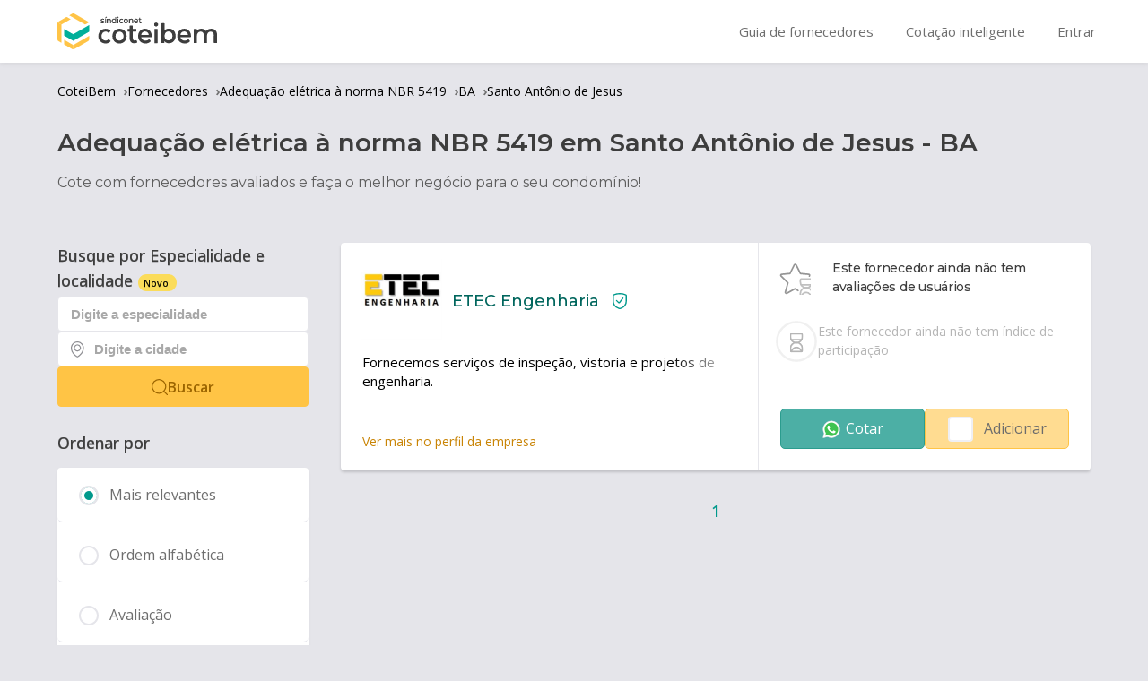

--- FILE ---
content_type: text/html; charset=utf-8
request_url: https://coteibem.sindiconet.com.br/fornecedores/adequacao-eletrica-norma-nbr-5419/ba/santo-antonio-jesus
body_size: 24418
content:
<!DOCTYPE html><html lang="pt-BR"><head><meta charSet="utf-8"/><link rel="preconnect" href="https://fonts.googleapis.com"/><link rel="preconnect" href="https://fonts.gstatic.com"/><meta name="viewport" content="width=device-width, initial-scale=1"/><link rel="preload" href="/_next/static/media/904be59b21bd51cb-s.p.woff2" as="font" crossorigin="" type="font/woff2"/><link rel="preload" href="/_next/static/media/e807dee2426166ad-s.p.woff2" as="font" crossorigin="" type="font/woff2"/><link rel="stylesheet" href="/_next/static/css/12c7a677347612b9.css" data-precedence="next"/><link rel="stylesheet" href="/_next/static/css/e79d15b61dfa636b.css" data-precedence="next"/><link rel="preload" as="script" fetchPriority="low" href="/_next/static/chunks/webpack-5015954e5293347f.js"/><script src="/_next/static/chunks/fd9d1056-b9975d6ca234e56c.js" async=""></script><script src="/_next/static/chunks/938-745299bfe6bd0296.js" async=""></script><script src="/_next/static/chunks/main-app-2842c144f8291024.js" async=""></script><script src="/_next/static/chunks/917-d58f26b7b868bb8e.js" async=""></script><script src="/_next/static/chunks/597-aedcf8652da4f2dd.js" async=""></script><script src="/_next/static/chunks/app/layout-471ea940212b01ac.js" async=""></script><script src="/_next/static/chunks/app/fornecedores/%5Btype%5D/%5Buf%5D/%5Bcity%5D/page-f47baf264210c37e.js" async=""></script><link rel="preload" href="https://www.googletagmanager.com/gtm.js?id=GTM-P2WCP57" as="script"/><link rel="icon" href="/favicon.ico" sizes="any"/><title>As melhores empresas de adequação elétrica à norma nbr 5419 Santo Antônio de Jesus</title><meta name="description" content="Encontre as melhores empresas de adequação elétrica à norma nbr 5419 Santo Antônio de Jesus! Compare orçamentos e escolha o melhor para o seu condomínio. CoteiBem é produto SíndicoNet."/><meta name="robots" content="index, follow"/><link rel="canonical" href="https://coteibem.sindiconet.com.br/fornecedores/adequacao-eletrica-norma-nbr-5419/ba/santo-antonio-jesus"/><meta property="og:title" content="As melhores empresas de adequação elétrica à norma nbr 5419 Santo Antônio de Jesus"/><meta property="og:description" content="Encontre as melhores empresas de adequação elétrica à norma nbr 5419 Santo Antônio de Jesus! Compare orçamentos e escolha o melhor para o seu condomínio. CoteiBem é produto SíndicoNet."/><meta property="og:url" content="https://coteibem.sindiconet.com.br/fornecedores/adequacao-eletrica-norma-nbr-5419/ba/santo-antonio-jesus"/><meta property="og:site_name" content="CoteiBem"/><meta property="og:locale" content="pt_BR"/><meta property="og:image" content="https://coteibem.sindiconet.com.br/img/logo-nocolor-flat.png"/><meta property="og:image:secure_url" content="https://coteibem.sindiconet.com.br/img/logo-nocolor-flat.png"/><meta property="og:image:width" content="1200"/><meta property="og:image:height" content="630"/><meta property="og:image:alt" content="Adequação elétrica à norma NBR 5419 em Santo Antônio de Jesus - CoteiBem"/><meta property="og:image:type" content="image/png"/><meta property="og:type" content="website"/><meta name="twitter:card" content="summary_large_image"/><meta name="twitter:site" content="@coteibem"/><meta name="twitter:creator" content="@coteibem"/><meta name="twitter:title" content="As melhores empresas de adequação elétrica à norma nbr 5419 Santo Antônio de Jesus"/><meta name="twitter:description" content="Encontre as melhores empresas de adequação elétrica à norma nbr 5419 Santo Antônio de Jesus! Compare orçamentos e escolha o melhor para o seu condomínio. CoteiBem é produto SíndicoNet."/><meta name="twitter:image" content="https://coteibem.sindiconet.com.br/img/logo-nocolor-flat.png"/><link rel="icon" href="/favicon.ico" type="image/x-icon" sizes="16x16"/><meta name="next-size-adjust"/><script src="/_next/static/chunks/polyfills-c67a75d1b6f99dc8.js" noModule=""></script></head><body class="__variable_069ab3 __variable_2fad4c"><header class="styles_c-header__Qr9Qs"><div class="styles_c-header_container__sJFCM"><div class="styles_c-header_wrapper__ogJww"><div class="styles_c-header_menu__wv82L"><nav class="m-menuHeader"><div class="m-menuHeader_button--untilTablet"><div class="styles_m-menuHeader_container__TPEFM"><div style="padding-top:12px" class="m-menuHeader_button m-menuHeader_button--burger m-menuHeader_button--untilTablet "><svg xmlns="http://www.w3.org/2000/svg" width="20" height="17" class="m-menuHeader_icon"><g fill="#8e8e93"><path d="M0 0h20v3H0zM0 7h20v3H0zM0 14h20v3H0z"></path></g></svg><span class="m-menuHeader_text">menu</span></div></div></div><div class="m-menuHeader_logo"><a class="Logo_c-headerLogo__l57Rd " tabindex="0" href="/"><div class="Logo_c-headerLogo_image__A8UGg  Logo_c-headerLogo_image--largeMode__EERtb" data-alt="CoteiBem" title="Ir para página inicial"><img alt="Logo escuro" loading="lazy" width="178" height="40" decoding="async" data-nimg="1" style="color:transparent" src="/_next/static/media/logo-color-dark-horizontal.f99ab59d.svg"/></div></a></div><a class="m-menuHeader_link m-menuHeader_link--external m-menuHeader_link--startingTablet" href="/fornecedores"><span class="m-menuHeader_text">Guia de fornecedores</span></a><a class="m-menuHeader_link m-menuHeader_link--external m-menuHeader_link--startingTablet" href="/orcamentos"><span class="m-menuHeader_text">Cotação inteligente</span></a><a class="m-menuHeader_link m-menuHeader_link--external m-menuHeader_link--startingDesktopWide" href="/anuncie"><span class="m-menuHeader_text">Seja um fornecedor</span></a><a class="m-menuHeader_link m-menuHeader_link--startingTablet" href="/conta/login"><span class="m-menuHeader_text">Entrar</span></a></nav></div></div></div></header><div class="l-appWrapper_body"><script type="application/ld+json">{"@context":"https://schema.org","@type":"Organization","name":"CoteiBem","url":"https://coteibem.sindiconet.com.br","logo":"https://coteibem.sindiconet.com.br/img/logo-nocolor-flat.png","description":"Plataforma de cotação de serviços para condomínios. Compare preços e avaliações de fornecedores.","foundingDate":"2015","sameAs":["https://www.facebook.com/coteibem","https://twitter.com/coteibem","https://www.linkedin.com/company/coteibem","https://www.instagram.com/coteibem"],"contactPoint":{"@type":"ContactPoint","contactType":"customer support","availableLanguage":["pt-BR"]},"address":{"@type":"PostalAddress","addressCountry":"BR"},"areaServed":{"@type":"Country","name":"Brasil"}}</script><script type="application/ld+json">{"@context":"https://schema.org","@type":"WebSite","name":"CoteiBem","url":"https://coteibem.sindiconet.com.br","description":"Plataforma de cotação de serviços para condomínios. Compare preços e avaliações de fornecedores.","inLanguage":"pt-BR","potentialAction":{"@type":"SearchAction","target":{"@type":"EntryPoint","urlTemplate":"https://coteibem.sindiconet.com.br/buscar?q={search_term_string}"},"query-input":"required name=search_term_string"},"publisher":{"@type":"Organization","name":"CoteiBem","logo":{"@type":"ImageObject","url":"https://coteibem.sindiconet.com.br/img/logo-nocolor-flat.png"}}}</script><script type="application/ld+json">{"@context":"https://schema.org","@type":"BreadcrumbList","itemListElement":[{"@type":"ListItem","position":1,"name":"CoteiBem","item":"https://coteibem.sindiconet.com.br/"},{"@type":"ListItem","position":2,"name":"Fornecedores","item":"https://coteibem.sindiconet.com.br/fornecedores"},{"@type":"ListItem","position":3,"name":"Adequação elétrica à norma NBR 5419","item":"https://coteibem.sindiconet.com.br/fornecedores/adequacao-eletrica-norma-nbr-5419"},{"@type":"ListItem","position":4,"name":"BA","item":"https://coteibem.sindiconet.com.br/fornecedores/adequacao-eletrica-norma-nbr-5419/ba"},{"@type":"ListItem","position":5,"name":"Santo Antônio de Jesus","item":"https://coteibem.sindiconet.com.br/fornecedores/adequacao-eletrica-norma-nbr-5419/ba/santo-antonio-jesus"}]}</script><div class="l-container"><nav class="styles_breadcrumb__y7qtE"><div class="styles_breadcrumb-wrapper__CvyMK"><div class="styles_breadcrumb-item__QCLjQ"><a href="/" class="styles_breadcrumb-link__nz1SK">CoteiBem</a><span class="styles_breadcrumb-separator__Su2uZ">›</span></div><div class="styles_breadcrumb-item__QCLjQ"><a href="/fornecedores" class="styles_breadcrumb-link__nz1SK">Fornecedores</a><span class="styles_breadcrumb-separator__Su2uZ">›</span></div><div class="styles_breadcrumb-item__QCLjQ"><a href="/fornecedores/adequacao-eletrica-norma-nbr-5419" class="styles_breadcrumb-link__nz1SK">Adequação elétrica à norma NBR 5419</a><span class="styles_breadcrumb-separator__Su2uZ">›</span></div><div class="styles_breadcrumb-item__QCLjQ"><a href="/fornecedores/adequacao-eletrica-norma-nbr-5419/ba" class="styles_breadcrumb-link__nz1SK">BA</a><span class="styles_breadcrumb-separator__Su2uZ">›</span></div><div class="styles_breadcrumb-item__QCLjQ"><a href="/fornecedores/adequacao-eletrica-norma-nbr-5419/ba/santo-antonio-jesus" class="styles_breadcrumb-link__nz1SK">Santo Antônio de Jesus</a></div></div></nav><div class="styles_c-categoryHeader__7w5tt"><section class="styles_c-categoryHeader_wrapper__7bSMo"><div class="styles_c-categoryHeader_titleWrapper__zoos6"><div class="styles_c-categoryHeader_titleWrapCity__YLS6O"><h1 class="styles_c-categoryHeader_title__hoitb">Adequação elétrica à norma NBR 5419<!-- --> em <!-- -->Santo Antônio de Jesus<!-- --> - <!-- -->BA</h1></div><h2 class="styles_c-categoryHeader_subtitle__S2fE3">Cote com fornecedores avaliados e faça o melhor negócio para o seu condomínio!</h2></div></section></div></div><script type="application/ld+json">{"@context":"https://schema.org","@type":"ItemList","name":"Adequação elétrica à norma NBR 5419 em Santo Antônio de Jesus","description":"Encontre as melhores empresas de Adequação elétrica à norma NBR 5419 em Santo Antônio de Jesus, ba. Compare preços e avaliações.","url":"https://coteibem.sindiconet.com.br/fornecedores/adequacao-eletrica-norma-nbr-5419/ba/santo-antonio-jesus","numberOfItems":1,"itemListElement":[{"@type":"ListItem","position":1,"item":{"@type":"LocalBusiness","name":"ETEC Engenharia","url":"https://coteibem.sindiconet.com.br/fornecedor/etec-engenharia","image":"https://cdn.coteibem.com.br/company/38391/logo/48f65643-92cd-4e10-91d3-30cf5653fd46.jpeg","description":"Fornecemos serviços de inspeção, vistoria e projetos de engenharia."}}],"about":{"@type":"Service","name":"Adequação elétrica à norma NBR 5419","areaServed":{"@type":"City","name":"Santo Antônio de Jesus","containedInPlace":{"@type":"State","name":"ba"}}},"inLanguage":"pt-BR","isPartOf":{"@type":"WebSite","name":"CoteiBem","url":"https://coteibem.sindiconet.com.br"}}</script><div class="l-container l-container--category"><div class="l-container_aside l-container_aside--category"><section class="styles_container__xxj8j"><form class="styles_form__XeyzA"><header class="styles_header__Ro0_o"><legend class="styles_title__D_AXN">Busque por Especialidade e localidade<span class="styles_tag__a9RMg">Novo!</span></legend></header><div class="styles_fields__Em0wq"><div><div class="styles_inputWrapper__g1vzf"><input type="text" autoComplete="off" maxLength="30" class="m-input styles_input__saBOc styles_input--medium__kaPOR" required="" placeholder="Digite a especialidade" value=""/></div></div><div><div class="styles_inputWithIconWrapper__efYaE"><svg xmlns="http://www.w3.org/2000/svg" width="15" height="18" fill="none" class="styles_inputIcon__zo0Ut"><path fill="#8E8E93" fill-rule="evenodd" d="M6.869.018C4.274.152 1.934 1.69.759 4.036a7.403 7.403 0 0 0-.704 2.327c-.122.985-.038 2.21.225 3.315.181.76.435 1.45.817 2.223.582 1.177 1.311 2.184 2.328 3.218a14.252 14.252 0 0 0 1.763 1.544c.517.387 1.27.882 1.587 1.041.123.062.354.116.498.116.143 0 .375-.054.497-.116.327-.164 1.07-.652 1.602-1.053.676-.508 1.147-.92 1.748-1.532 1.017-1.034 1.746-2.041 2.328-3.218.62-1.254.944-2.406 1.066-3.79.031-.35.032-1.266.002-1.54a7.309 7.309 0 0 0-.679-2.425 7.327 7.327 0 0 0-3.42-3.428A7.254 7.254 0 0 0 8.214.065 12.07 12.07 0 0 0 7.206.001zm-.09 1.198c-.565.049-1.111.172-1.653.37a8.525 8.525 0 0 0-1.1.548 6.124 6.124 0 0 0-2.72 3.963c-.133.68-.148 1.476-.045 2.308.344 2.791 2.01 5.369 4.796 7.42.284.21.752.521 1.021.68l.195.116.242-.146c1.414-.852 2.793-2.077 3.773-3.354 1.4-1.822 2.114-3.901 2.058-5.987a5.277 5.277 0 0 0-.117-1.082 6.114 6.114 0 0 0-2.713-3.92 8.712 8.712 0 0 0-1.096-.545 6.212 6.212 0 0 0-2.641-.371m.104 2.147A3.944 3.944 0 0 0 3.54 6.04a3.92 3.92 0 0 0 .968 4.038c.603.598 1.377.979 2.236 1.101.254.036.803.036 1.057 0a3.94 3.94 0 0 0 3.089-2.351c.38-.889.42-1.871.114-2.788a3.934 3.934 0 0 0-4.12-2.677m.095 1.187a3.068 3.068 0 0 0-.93.277 2.765 2.765 0 0 0-1.493 2.088c-.03.207-.014.715.029.91.117.54.367 1 .752 1.386a2.685 2.685 0 0 0 1.734.799c.8.06 1.57-.227 2.14-.8.384-.385.634-.846.751-1.384.043-.196.059-.68.03-.9a2.782 2.782 0 0 0-1.266-1.973 2.988 2.988 0 0 0-.896-.358c-.181-.039-.708-.066-.85-.045" clip-rule="evenodd"></path></svg><input type="text" autoComplete="off" maxLength="60" class="m-input styles_input__saBOc styles_input--medium__kaPOR styles_inputWithIcon__G9ofu" required="" placeholder="Digite a cidade" value=""/></div></div></div><button type="submit" class="m-button styles_button__Clk4W"><svg xmlns="http://www.w3.org/2000/svg" width="20" height="20" fill="none" class="styles_buttonSearchIcon__bAdlZ"><g stroke="currentColor" stroke-linecap="round" stroke-linejoin="round" stroke-width="1.25" clip-path="url(#search_svg__a)"><path d="M1.227 11.13a7.553 7.553 0 1 0 13.902-5.907A7.553 7.553 0 0 0 1.227 11.13M13.518 13.517l5.857 5.858"></path></g><defs><clipPath id="search_svg__a"><path fill="#fff" d="M0 0h20v20H0z"></path></clipPath></defs></svg><span>Buscar</span></button></form></section><div><fieldset class="styles_m-radioFieldset__d8FFs"><legend class="styles_m-radioGroup_titleLanding__fiEu0">Ordenar por</legend><div class="styles_m-radioGroup_list__dfhnT"><a href="?sort=0"><div class="
            styles_m-radioGroup___RzYR 
            styles_m-radioGroup--sticky__YYHgR 
            styles_m-radioGroup--small__n1yyD 
            styles_m-radioGroup--landing__bytH5
            styles_m-radioGroup--checked__sN2oX
            "><span class="styles_m-radioGroup_text__yRYDI">Mais relevantes</span></div></a><a href="?sort=1"><div class="
            styles_m-radioGroup___RzYR 
            styles_m-radioGroup--sticky__YYHgR 
            styles_m-radioGroup--small__n1yyD 
            styles_m-radioGroup--landing__bytH5
            false
            "><span class="styles_m-radioGroup_text__yRYDI">Ordem alfabética</span></div></a><a href="?sort=2"><div class="
            styles_m-radioGroup___RzYR 
            styles_m-radioGroup--sticky__YYHgR 
            styles_m-radioGroup--small__n1yyD 
            styles_m-radioGroup--landing__bytH5
            false
            "><span class="styles_m-radioGroup_text__yRYDI">Avaliação</span></div></a><div><a href="#"><div class="
            styles_m-radioGroup___RzYR 
            styles_m-radioGroup--sticky__YYHgR 
            styles_m-radioGroup--small__n1yyD 
            styles_m-radioGroup--landing__bytH5
            false
            "><span class="styles_m-radioGroup_text__yRYDI">Proximidade</span></div></a></div></div></fieldset></div><div><fieldset class="styles_m-radioFieldset__d8FFs"><legend class="styles_m-radioGroup_titleLanding__fiEu0">Trocar de especialidade</legend><div class="styles_m-radioGroup_list__dfhnT"><a href="/fornecedores/adequacao-eletrica-norma-nbr-5419/ba/santo-antonio-jesus"><div class="
            styles_m-radioGroup___RzYR 
            styles_m-radioGroup--sticky__YYHgR 
            styles_m-radioGroup--small__n1yyD 
            styles_m-radioGroup--landing__bytH5
            styles_m-radioGroup--checked__sN2oX
            "><span class="styles_m-radioGroup_text__yRYDI">Adequação elétrica à norma NBR 5419</span></div></a><a href="/fornecedores/centros-medicao-eletrica/ba/santo-antonio-jesus"><div class="
            styles_m-radioGroup___RzYR 
            styles_m-radioGroup--sticky__YYHgR 
            styles_m-radioGroup--small__n1yyD 
            styles_m-radioGroup--landing__bytH5
            false
            "><span class="styles_m-radioGroup_text__yRYDI">Centros de medição elétrica</span></div></a><a href="/fornecedores/gestao-consumo-eletrico/ba/santo-antonio-jesus"><div class="
            styles_m-radioGroup___RzYR 
            styles_m-radioGroup--sticky__YYHgR 
            styles_m-radioGroup--small__n1yyD 
            styles_m-radioGroup--landing__bytH5
            false
            "><span class="styles_m-radioGroup_text__yRYDI">Gestão de consumo elétrico</span></div></a><a href="/fornecedores/grupos-geradores/ba/santo-antonio-jesus"><div class="
            styles_m-radioGroup___RzYR 
            styles_m-radioGroup--sticky__YYHgR 
            styles_m-radioGroup--small__n1yyD 
            styles_m-radioGroup--landing__bytH5
            false
            "><span class="styles_m-radioGroup_text__yRYDI">Grupos geradores</span></div></a><a href="/fornecedores/instalacoes-eletricas/ba/santo-antonio-jesus"><div class="
            styles_m-radioGroup___RzYR 
            styles_m-radioGroup--sticky__YYHgR 
            styles_m-radioGroup--small__n1yyD 
            styles_m-radioGroup--landing__bytH5
            false
            "><span class="styles_m-radioGroup_text__yRYDI">Instalações elétricas</span></div></a><a href="/fornecedores/laudos-inspecoes-eletricas/ba/santo-antonio-jesus"><div class="
            styles_m-radioGroup___RzYR 
            styles_m-radioGroup--sticky__YYHgR 
            styles_m-radioGroup--small__n1yyD 
            styles_m-radioGroup--landing__bytH5
            false
            "><span class="styles_m-radioGroup_text__yRYDI">Laudos e inspeções elétricas</span></div></a><a href="/fornecedores/nobreaks-baterias/ba/santo-antonio-jesus"><div class="
            styles_m-radioGroup___RzYR 
            styles_m-radioGroup--sticky__YYHgR 
            styles_m-radioGroup--small__n1yyD 
            styles_m-radioGroup--landing__bytH5
            false
            "><span class="styles_m-radioGroup_text__yRYDI">Nobreaks e baterias</span></div></a><a href="/fornecedores/energia-solar-fotovoltaica/ba/santo-antonio-jesus"><div class="
            styles_m-radioGroup___RzYR 
            styles_m-radioGroup--sticky__YYHgR 
            styles_m-radioGroup--small__n1yyD 
            styles_m-radioGroup--landing__bytH5
            false
            "><span class="styles_m-radioGroup_text__yRYDI">Painéis Solares</span></div></a><a href="/fornecedores/abastecimento-geradores/ba/santo-antonio-jesus"><div class="
            styles_m-radioGroup___RzYR 
            styles_m-radioGroup--sticky__YYHgR 
            styles_m-radioGroup--small__n1yyD 
            styles_m-radioGroup--landing__bytH5
            false
            "><span class="styles_m-radioGroup_text__yRYDI">Abastecimento de geradores</span></div></a><a href="/fornecedores/energia-compartilhada-mercado-livre/ba/santo-antonio-jesus"><div class="
            styles_m-radioGroup___RzYR 
            styles_m-radioGroup--sticky__YYHgR 
            styles_m-radioGroup--small__n1yyD 
            styles_m-radioGroup--landing__bytH5
            false
            "><span class="styles_m-radioGroup_text__yRYDI">Energia - Mercado Livre</span></div></a><a href="/fornecedores/fazendas-solares/ba/santo-antonio-jesus"><div class="
            styles_m-radioGroup___RzYR 
            styles_m-radioGroup--sticky__YYHgR 
            styles_m-radioGroup--small__n1yyD 
            styles_m-radioGroup--landing__bytH5
            false
            "><span class="styles_m-radioGroup_text__yRYDI">Fazendas Solares</span></div></a></div></fieldset></div></div><main class="l-container_main l-container_main--category"><div><div class="styles_c-mobileFilters__v53Xq"><button class="styles_c-mobileFilters_button__YjIBo"><svg xmlns="http://www.w3.org/2000/svg" viewBox="0 0 32 32" class="styles_c-mobileFilters_icon__sTrZ4" alt="filtro" title="filtro"><path d="M15 5c-1.293 0-2.395.844-2.812 2H4v2h8.188c.417 1.156 1.519 2 2.812 2s2.395-.844 2.813-2H28V7H17.813c-.418-1.156-1.52-2-2.813-2m0 2c.563 0 1 .438 1 1 0 .563-.437 1-1 1-.562 0-1-.437-1-1 0-.562.438-1 1-1m7 6c-1.293 0-2.395.844-2.812 2H4v2h15.188c.417 1.156 1.519 2 2.812 2s2.395-.844 2.813-2H28v-2h-3.187c-.418-1.156-1.52-2-2.813-2m0 2c.563 0 1 .438 1 1 0 .563-.437 1-1 1-.562 0-1-.437-1-1 0-.562.438-1 1-1m-11 6c-1.293 0-2.395.844-2.812 2H4v2h4.188c.417 1.156 1.519 2 2.812 2s2.395-.844 2.813-2H28v-2H13.813c-.418-1.156-1.52-2-2.813-2m0 2c.563 0 1 .438 1 1 0 .563-.437 1-1 1-.562 0-1-.437-1-1 0-.562.438-1 1-1"></path></svg><span class="styles_c-mobileFilters_text__wQEel">Filtrar</span></button></div></div><div class="styles_c-categoryBox__K3YoC styles_c-categoryBox--responsive__Tk6Q_ "><div class="styles_c-categoryBox_grid__d7VIw undefined"><div class="styles_c-categoryBox_row__nkpBZ styles_c-categoryBox_row--alignStart__hwR_h"><div class="undefined styles_c-categoryBox_wrap--title__kReRd"><div><div class="styles_c-avatar__uyb6b"><img alt="Company Logo" loading="lazy" width="90" height="100" decoding="async" data-nimg="1" class="styles_c-avatar_image__vEpah" style="color:transparent" src="https://cdn.coteibem.com.br/company/38391/logo/48f65643-92cd-4e10-91d3-30cf5653fd46.jpeg"/></div></div><div class="styles_c-categoryBox_nameWrap__LasaL"><h2 class="styles_c-categoryBox_name__DZHZT"><a class="styles_c-categoryBox_link__N627_" title="ver perfil da empresa" href="/fornecedor/etec-engenharia">ETEC Engenharia</a><p class="styles_c-categoryBox_badge__Vcu37 styles_c-categoryBox_badge--verified__Vy3hy undefined undefined undefined" data-tooltip="Verificado"></p></h2></div></div></div><div class="styles_c-categoryBox_row__nkpBZ"><div class="undefined styles_c-categoryBox_wrap--info__L9qI1"><p class="styles_c-categoryBox_description__OozI8">Fornecemos serviços de inspeção, vistoria e projetos de engenharia.</p></div></div><div class="styles_c-categoryBox_row__nkpBZ styles_c-categoryBox_row--alignEnd__piLpC"><div class="undefined styles_c-categoryBox_wrap--link__PYuQ3"><a class="styles_c-categoryBox_link__N627_ styles_c-categoryBox_link--small__aYQkw" href="/fornecedor/etec-engenharia" title="ver perfil da empresa">Ver mais no perfil da empresa</a></div></div></div><div class="styles_c-categoryBox_grid__d7VIw styles_c-categoryBox_grid--rating__V3Pz_"><div class="styles_c-categoryBox_row__nkpBZ"><div class="undefined undefined"><div class="m-emptyState m-emptyState--row m-emptyState--micro"><svg xmlns="http://www.w3.org/2000/svg" width="48" height="48" class="m-emptyState_image" alt="poste indicador" title="endereco não encontrado"><g data-name="Grupo 4904"><path fill="#fff" d="M0 0h48v48H0z" data-name="Ret\xE2ngulo 1359"></path><g fill="none" stroke-linecap="round" stroke-linejoin="round" stroke-width="1.75" data-name="amazon-web-service-codestar (1)"><path stroke="#848484" d="M38.436 19.134a1.18 1.18 0 0 0-.72-2.016l-9.217-.864-4.755-9.506a1.224 1.224 0 0 0-2.16 0l-4.753 9.505-9.217.864a1.18 1.18 0 0 0-.72 2.016l7.633 7.633-2.881 10.226a1.255 1.255 0 0 0 1.728 1.3l9.183-5.1 3.247 2.049" data-name="Caminho 4160"></path><g stroke="#b5b5b5"><path d="M29.707 22.302a1.307 1.307 0 0 0-1.307 1.307v2.061a6.533 6.533 0 1 0 13.065 0v-2.061a1.307 1.307 0 0 0-1.306-1.307Z" data-name="Caminho 4161"></path><path d="M29.707 41.9a1.307 1.307 0 0 1-1.307-1.307v-2.061a6.533 6.533 0 1 1 13.065 0v2.062a1.307 1.307 0 0 1-1.307 1.307Z" data-name="Caminho 4162"></path><path d="M29.251 28.835h11.363" data-name="Caminho 4163"></path><path d="M40.636 41.81c-1.119-2.348-3.253-4.483-5.704-4.483s-4.585 2.135-5.7 4.483" data-name="Caminho 4164"></path></g></g></g></svg><p class="m-emptyState_title">Este fornecedor ainda não tem avaliações de usuários</p></div></div></div><div class="styles_c-categoryBox_row__nkpBZ"><div class="styles_c-categoryParticipationIndex__dxG2s"><div class="styles_c-categoryParticipationIndex_progressCircle___t3Ct"><svg class="styles_c-categoryParticipationIndex_progressSvg__XrwR8" viewBox="0 0 100 100"><circle class="styles_c-categoryParticipationIndex_progressCircleBg__Sj0cI" cx="50" cy="50" r="45"></circle><circle class="styles_c-categoryParticipationIndex_progressCircleBar__xp11i" cx="50" cy="50" r="45" style="stroke-dasharray:282.6;stroke-dashoffset:282.6"></circle></svg><div class="styles_c-categoryParticipationIndex_progressText__j2_WK"><img alt="Progresso sem participação" loading="lazy" width="15" height="22" decoding="async" data-nimg="1" class="styles_c-categoryParticipationIndex_progressValue__At_Fp" style="color:transparent;stroke:#3D3D3D61" src="/_next/static/media/participation-wait.fc603dc6.svg"/></div></div><div class="styles_c-categoryParticipationIndex_description__Q6yH9"><p class="styles_c-categoryParticipationIndex_title__1PuFD" style="color:#3D3D3D61">Este fornecedor ainda não tem índice de participação</p></div></div></div><div class="styles_c-categoryBox_row__nkpBZ styles_c-categoryBox_row--alignEnd__piLpC"><div class="undefined styles_c-categoryBox_wrap--button__4g4YH"><button class="styles_c-categoryBox_button__3B7Ru" data-gtm="whatsapp_quotation_user_send_message" id="btn_whatsapp_quote_user_send_message">Cotar</button><button class="styles_c-categoryBox_button__DOSwW ">Adicionar</button></div></div></div></div><div class="styles_c-paginator__ZFZKD " data-testid="paginator"><div class="styles_c-paginator_pageList__RvxX1"><a class="styles_c-paginator_page__hDw0q styles_c-paginator_page--selected__0mIck" href="?page=1">1</a></div></div></main><div class="styles_c-categoryQuotationBar__g_bu6 styles_c-categoryQuotationBar--hidden__eRUA8"><div class="styles_c-categoryQuotationBar_container__L6Dby"><div class="styles_c-categoryQuotationBar_labelWrap__iy2RK"></div><a class="styles_c-categoryQuotationBar_button__Konoc" data-css="0" href="/orcamentos/eletrica/adequacao-eletrica-norma-nbr-5419">Pedir orçamentos</a></div></div></div><div class="styles_c-categoryInformation__zPBRa"><div class="styles_c-categoryInformation_container__oIVSa"><h2 class="styles_c-categoryInformation_title__J7tdk">Saiba mais sobre <em>Adequação elétrica à norma NBR 5419</em> em <!-- -->Santo Antônio de Jesus<!-- --> -<!-- --> <!-- -->BA</h2><div class="styles_c-categoryInformation_content__f_K_x"></div></div></div><div class="styles_c-emptyQuestion__evRJG"><div class="m-emptyState m-emptyState--medium"><img alt="Empty state" loading="lazy" width="500" height="500" decoding="async" data-nimg="1" class="m-emptyState_image" style="color:transparent" src="/_next/static/media/circle-talk.fb27e658.svg"/><h3 class="m-emptyState_title">Tem dúvidas sobre <!-- -->Adequação elétrica à norma NBR 5419<!-- -->?</h3><p class="m-emptyState_paragraph">Faça perguntas para fornecedores e usuários ativos do SíndicoNet, é grátis! As respostas costumam ser rápidas e a sua participação ajuda a tornar a vida condominial mais fácil.</p><a href="https://conviver.sindiconet.com.br/perguntar" class="styles_c-emptyQuestion_button__aUJhL" target="_blank">Pergunte no Conviver</a></div></div></div><footer class="Footer_c-footer__21Tqm"><div class="Footer_c-footer_grid__f_LJU"><div class="Footer_c-footer_brandWrap__9DxtN"><img alt="Logo do CoteiBem" title="CoteiBem" loading="lazy" width="45" height="50" decoding="async" data-nimg="1" class="c-footer_logo" style="color:transparent" src="/_next/static/media/logo-nocolor-flat.61030f0c.png"/></div><nav class="Footer_c-footer_linkWrap__jWCPa"><a class="Footer_c-footer_link__qo48H" v-if="!isAuthenticated" href="/conta/login"><svg xmlns="http://www.w3.org/2000/svg" width="20" height="20" class="Footer_c-footer_link_icon__Pjf4u" alt="Porta" title="Entrar"><g class="import_svg__cls-2" data-name="Grupo de m\xE1scara 1685"><g data-name="streamline-icon-interface-login@20x20"><path d="M12 20H2a2 2 0 0 1-2-2V2a2 2 0 0 1 2-2h10a2 2 0 0 1 2 2v3.846a1 1 0 0 1-2 0V2H2v16h10v-3.846a1 1 0 1 1 2 0V18a2 2 0 0 1-2 2" class="import_svg__cls-3" data-name="Caminho 3224"></path><path d="M19 11H7a1 1 0 0 1 0-2h12a1 1 0 0 1 0 2" class="import_svg__cls-3" data-name="Caminho 3225"></path><path d="M10 14a1 1 0 0 1-.707-.293l-3-3a1 1 0 0 1 0-1.414l3-3a1 1 0 1 1 1.414 1.414L8.414 10l2.293 2.293A1 1 0 0 1 10 14" class="import_svg__cls-3" data-name="Caminho 3226"></path></g></g></svg>Entrar</a><a class="Footer_c-footer_link__qo48H" v-if="!isAuthenticated" href="/anuncie"><svg xmlns="http://www.w3.org/2000/svg" width="20" height="20" class="Footer_c-footer_link_icon__Pjf4u" alt="Lapís e papel" title="Seja um fornecedor"><g class="rocket_svg__cls-2" data-name="Grupo de m\xE1scara 1686"><g data-name="streamline-icon-interface-share-mega-phone-1@20x20"><path d="M18.306 18.094a1.69 1.69 0 0 1-.547-.091h-.008L1.6 12.329A2.4 2.4 0 0 1 0 10.042V8.535a2.4 2.4 0 0 1 1.6-2.272L17.75.585h.009A1.694 1.694 0 0 1 20 2.185v14.192a1.694 1.694 0 0 1-1.694 1.718ZM18 2.614 2.264 8.148A.4.4 0 0 0 2 8.527s0 0 0 .006v1.527a.4.4 0 0 0 .266.382L18 15.968Z" class="rocket_svg__cls-3" data-name="Caminho 3221"></path><path d="M7.678 19.512a5.79 5.79 0 0 1-5.233-8.015 1 1 0 1 1 1.846.77A3.758 3.758 0 0 0 4 13.729v.025a3.672 3.672 0 0 0 7.231.986 1 1 0 0 1 1.939.491 5.668 5.668 0 0 1-5.492 4.281" class="rocket_svg__cls-3" data-name="Caminho 3222"></path><path d="M14 16.621a1 1 0 0 1-1-1V2.959a1 1 0 0 1 2 0v12.662a1 1 0 0 1-1 1" class="rocket_svg__cls-3" data-name="Caminho 3223"></path></g></g></svg>Seja um fornecedor</a><a class="Footer_c-footer_link__qo48H" href="/termos-de-uso"><svg xmlns="http://www.w3.org/2000/svg" width="20" height="20" class="Footer_c-footer_link_icon__Pjf4u" alt="Olho" title="Privacidade de uso"><g class="agreement_svg__cls-2" data-name="Grupo de m\xE1scara 1687"><g data-name="streamline-icon-interface-edit-pen-1@20x20"><path d="M5 19.178a2.965 2.965 0 0 1-2.106-.87l-1.2-1.2a2.99 2.99 0 0 1 0-4.213L13.465 1.121a3.829 3.829 0 0 1 5.415 5.414L7.107 18.307A2.966 2.966 0 0 1 5 19.178M16.172 2a1.818 1.818 0 0 0-1.293.535L3.107 14.307a.986.986 0 0 0 0 1.387l1.2 1.2a.984.984 0 0 0 1.387 0L17.465 5.121A1.828 1.828 0 0 0 16.172 2" class="agreement_svg__cls-3" data-name="Caminho 3202"></path><path d="M1 20a1 1 0 0 1-.707-1.707l2-2a1 1 0 0 1 1.414 1.414l-2 2A1 1 0 0 1 1 20" class="agreement_svg__cls-3" data-name="Caminho 3203"></path><path d="M15 10a1 1 0 0 1-.707-.293l-5.6-5.6a1 1 0 0 0-1.394 0l-4.6 4.6a1 1 0 0 1-1.406-1.414l4.6-4.6.007-.007a3 3 0 0 1 4.2 0l.007.007 5.6 5.6A1 1 0 0 1 15 10" class="agreement_svg__cls-3" data-name="Caminho 3204"></path></g></g></svg>Termos de uso</a><a target="_blank" class="Footer_c-footer_link__qo48H" href="https://www.sindiconet.com.br/portalsindiconet/privacidade"><svg xmlns="http://www.w3.org/2000/svg" width="20" height="20" class="Footer_c-footer_link_icon__Pjf4u" alt="Olho" title="Privacidade de uso"><g class="eye_svg__cls-2" data-name="Grupo de m\xE1scara 1688"><g data-name="streamline-icon-interface-edit-view@20x20"><path d="M10 4h.1a13.97 13.97 0 0 1 9.28 4.875 2.34 2.34 0 0 1-.017 3.192C17.653 13.911 14.167 17 10 17S2.347 13.911.638 12.067A2.34 2.34 0 0 1 .62 8.875 13.97 13.97 0 0 1 9.9 4zm0 11c3.537 0 6.7-3 7.9-4.3l.008-.008a.34.34 0 0 0 0-.468l-.038-.043A11.907 11.907 0 0 0 10 6.005a11.907 11.907 0 0 0-7.868 4.18l-.038.043a.34.34 0 0 0 0 .468l.006.004C3.3 12 6.463 15 10 15" class="eye_svg__cls-3" data-name="Caminho 3205"></path><path d="M10 7a3.5 3.5 0 1 1-3.5 3.5A3.5 3.5 0 0 1 10 7m0 5a1.5 1.5 0 1 0-1.5-1.5A1.5 1.5 0 0 0 10 12" class="eye_svg__cls-3" data-name="Caminho 3206"></path></g></g></svg>Políticas de privacidade</a><a class="Footer_c-footer_link__qo48H" href="/quem-somos"><svg xmlns="http://www.w3.org/2000/svg" width="20" height="20" class="Footer_c-footer_link_icon__Pjf4u" alt="Equipe" title="Quem somos"><g class="menagement_svg__cls-2" data-name="Grupo de m\xE1scara 1689"><g data-name="streamline-icon-interface-user-multiple@20x20"><path d="M7 0a4.5 4.5 0 1 1-4.5 4.5A4.505 4.505 0 0 1 7 0m0 7a2.5 2.5 0 1 0-2.5-2.5A2.5 2.5 0 0 0 7 7" class="menagement_svg__cls-3" data-name="Caminho 3217"></path><path d="M13 20H1a1 1 0 0 1-1-1v-2a7 7 0 0 1 14 0v2a1 1 0 0 1-1 1M2 18h10v-1a5 5 0 0 0-10 0Z" class="menagement_svg__cls-3" data-name="Caminho 3218"></path><path d="M14.737 8.54a1 1 0 0 1-.5-1.868 2.5 2.5 0 0 0 .321-4.125A1.001 1.001 0 0 1 15.811.985a4.5 4.5 0 0 1-.579 7.423 1 1 0 0 1-.495.132" class="menagement_svg__cls-3" data-name="Caminho 3219"></path><path d="M19 20h-2a1 1 0 0 1 0-2h1v-1a5.025 5.025 0 0 0-2.427-4.289A1 1 0 0 1 16.6 11a7 7 0 0 1 3.4 6v2a1 1 0 0 1-1 1" class="menagement_svg__cls-3" data-name="Caminho 3220"></path></g></g></svg>Quem somos</a><a class="Footer_c-footer_link__qo48H" href="/central-de-ajuda"><svg xmlns="http://www.w3.org/2000/svg" width="20" height="20" fill="none" class="Footer_c-footer_link_icon__Pjf4u" alt="Atendente" title="Ajuda"><g stroke="#D3EBE8" stroke-linecap="round" stroke-linejoin="round" stroke-width="1.25" clip-path="url(#technical-support-new_svg__a)"><path d="M3.75 15h-.625a2.5 2.5 0 0 1-2.5-2.5V10a2.5 2.5 0 0 1 2.5-2.5h.625a.625.625 0 0 1 .625.625v6.25A.625.625 0 0 1 3.75 15M16.875 15h-.625a.624.624 0 0 1-.625-.625v-6.25a.625.625 0 0 1 .625-.625h.625a2.5 2.5 0 0 1 2.5 2.5v2.5a2.5 2.5 0 0 1-2.5 2.5M3.125 7.5A6.875 6.875 0 0 1 10 .625v0A6.875 6.875 0 0 1 16.875 7.5"></path><path d="M12.5 18.125h1.875a2.5 2.5 0 0 0 2.5-2.5V15"></path><path d="M11.25 19.375H10a1.25 1.25 0 0 1 0-2.5h1.25a1.25 1.25 0 0 1 0 2.5"></path></g><defs><clipPath id="technical-support-new_svg__a"><path fill="#fff" d="M0 0h20v20H0z"></path></clipPath></defs></svg>Central de ajuda</a></nav><div class="Footer_c-footer_socialWrap__EynSK"><a class="Footer_c-footer_socialLink__8enbd" target="_blank" rel="noopener noreferrer" href="https://www.facebook.com/sindiconet/"><svg xmlns="http://www.w3.org/2000/svg" width="40" height="40" data-name="Grupo 3281" class="Footer_c-footer_socialIcon__rgXzq" alt="Logo do Facebook" title="Facebook SíndicoNet"><path d="M37.97 8.137A8.627 8.627 0 0 0 30.076 0H7.428C5.124 0 .064 3.2 0 8.19v21.747c.009 4.943 5.124 8.03 7.428 8.033h10.22a.677.677 0 0 0 .677-.679V24.442a.676.676 0 0 0-.677-.677h-1.063a1.668 1.668 0 0 1-1.667-1.665v-2.074a1.668 1.668 0 0 1 1.664-1.671h1.066a.677.677 0 0 0 .677-.677v-2.49a6.291 6.291 0 0 1 6.483-7.051c.574 0 1.88.035 3.118.054a1.666 1.666 0 0 1 1.628 1.668v2.019A1.668 1.668 0 0 1 27.9 13.56h-1.321c-1.03 0-2.065 0-2.065 2.277v1.857a.679.679 0 0 0 .679.679h1.248a1.67 1.67 0 0 1 1.668 1.671v2.069a1.668 1.668 0 0 1-1.668 1.668h-1.248a.678.678 0 0 0-.679.677v12.833a.679.679 0 0 0 .679.679h4.883a8.661 8.661 0 0 0 7.894-8.033Z" class="social-facebook_svg__cls-1" data-name="Caminho 406"></path></svg></a><a class="Footer_c-footer_socialLink__8enbd" target="_blank" rel="noopener noreferrer" href="https://www.instagram.com/coteibem/"><svg xmlns="http://www.w3.org/2000/svg" width="40" height="40" data-name="Grupo 3281" class="Footer_c-footer_socialIcon__rgXzq" alt="Logo do Instagram" title="Instagram"><path d="M29.269 0H8.7A8.717 8.717 0 0 0 0 8.7v20.569a8.717 8.717 0 0 0 8.7 8.7h20.569a8.717 8.717 0 0 0 8.7-8.7V8.7a8.717 8.717 0 0 0-8.7-8.7m2.373 25.313a6.328 6.328 0 0 1-6.328 6.328H12.657a6.328 6.328 0 0 1-6.328-6.328V12.657a6.328 6.328 0 0 1 6.328-6.328h12.656a6.328 6.328 0 0 1 6.328 6.328Z" class="social-instagram_svg__cls-1" data-name="Caminho 404"></path><circle cx="6" cy="6" r="6" class="social-instagram_svg__cls-1" data-name="Elipse 19" transform="translate(13.045 13)"></circle><ellipse cx="1.5" cy="2" class="social-instagram_svg__cls-1" data-name="Elipse 20" rx="1.5" ry="2" transform="translate(25.045 9)"></ellipse></svg></a><a class="Footer_c-footer_socialLink__8enbd" target="_blank" rel="noopener noreferrer" href="https://twitter.com/sindiconet/"><svg xmlns="http://www.w3.org/2000/svg" width="40" height="40" class="Footer_c-footer_socialIcon__rgXzq" alt="Logo do Twitter" title="Twitter SíndicoNet"><g data-name="Grupo 3982"><path d="M29.29 38H8.708A8.74 8.74 0 0 1 0 29.292V8.708A8.74 8.74 0 0 1 8.708 0H29.29A8.742 8.742 0 0 1 38 8.708v20.584A8.742 8.742 0 0 1 29.29 38M7.147 26.006a.547.547 0 0 0-.455.851.543.543 0 0 0 .349.232 21.223 21.223 0 0 0 8.733 2.071h.2a13.488 13.488 0 0 0 7.311-2.148A13.355 13.355 0 0 0 29.25 15.82v-.934a.524.524 0 0 1 .194-.407l1.76-1.471a.536.536 0 0 0-.215-.933l-.848-.2a.524.524 0 0 1-.353-.3.532.532 0 0 1 0-.462l.482-.955a.536.536 0 0 0-.632-.751l-2.147.6a.516.516 0 0 1-.137.019.509.509 0 0 1-.323-.115 5.366 5.366 0 0 0-5.618-.511 5.337 5.337 0 0 0-2.967 4.8v.386a.268.268 0 0 1-.234.269 7.158 7.158 0 0 1-.84.05c-2.687 0-5.361-1.575-8.175-4.815a.533.533 0 0 0-.408-.19.518.518 0 0 0-.14.019.528.528 0 0 0-.322.471 8.1 8.1 0 0 0 .494 5.28.293.293 0 0 1 0 .28.259.259 0 0 1-.213.113.25.25 0 0 1-.056-.006l-1.213-.236a.52.52 0 0 0-.073 0 .559.559 0 0 0-.4.166.553.553 0 0 0-.139.472 5.5 5.5 0 0 0 2.543 4.057.266.266 0 0 1 .128.247.257.257 0 0 1-.159.237l-.579.225a.574.574 0 0 0-.3.311.548.548 0 0 0 0 .43 4.679 4.679 0 0 0 3.433 2.661.293.293 0 0 1 .206.237.282.282 0 0 1-.162.279 11.772 11.772 0 0 1-4.475.879h-.108a.53.53 0 0 0-.107-.016" class="social-twitter_svg__cls-1" data-name="Exclus\xE3o 2"></path></g></svg></a></div><div class="Footer_c-footer_press__B_eGA"><p class="Footer_c-footer_contact___in48">Administradoras, parcerias e imprensa:</p><a class="Footer_c-footer_email__KRICJ" href="mailto:contato@coteibem.com.br&lt;">contato@coteibem.com.br</a></div></div><div class="Footer_c-footer_disclaimer__kq_Tx"><hr class="Footer_c-footer_disclaimerHR__SnwS6"/><p class="Footer_c-footer_disclaimerParagraph__ZkWrn">Aviso importante:</p><p class="Footer_c-footer_disclaimerParagraph__ZkWrn">O CoteiBem SíndicoNet é apenas uma plataforma de aproximação, e não oferece quaisquer garantias, implícitas ou explicitas, sobre os produtos e serviços disponibilizados neste site. Assim, o CoteiBem SíndicoNet não se responsabiliza, a qualquer título, pelos serviços ou produtos comercializados pelos fornecedores listados neste site, sendo sua contratação por conta e risco do usuário, que fica ciente que todos os eventuais danos ou prejuízos, de qualquer natureza, que possam decorrer da contratação/aquisição dos serviços e produtos listados neste site são de responsabilidade exclusiva do fornecedor contratado, sem qualquer solidariedade ou subsidiariedade do CoteiBem SíndicoNet.</p><p class="Footer_c-footer_disclaimerParagraph__ZkWrn">Para saber mais, acesse nossos<!-- --> <a class="Footer_c-footer_disclaimerLink__OcBG3" href="/termos-de-uso">Termos de Uso</a>.</p></div><aside class="Footer_c-footer_copyright__x2Z6z">Copyright <!-- -->2026<!-- --> - CoteiBem e SíndicoNet - Todos os direitos reservados. Reprodução Proibida.</aside></footer><script src="/_next/static/chunks/webpack-5015954e5293347f.js" async=""></script><script>(self.__next_f=self.__next_f||[]).push([0]);self.__next_f.push([2,null])</script><script>self.__next_f.push([1,"1:HL[\"/_next/static/media/904be59b21bd51cb-s.p.woff2\",\"font\",{\"crossOrigin\":\"\",\"type\":\"font/woff2\"}]\n2:HL[\"/_next/static/media/e807dee2426166ad-s.p.woff2\",\"font\",{\"crossOrigin\":\"\",\"type\":\"font/woff2\"}]\n3:HL[\"/_next/static/css/12c7a677347612b9.css\",\"style\"]\n0:\"$L4\"\n"])</script><script>self.__next_f.push([1,"5:HL[\"/_next/static/css/e79d15b61dfa636b.css\",\"style\"]\n"])</script><script>self.__next_f.push([1,"6:I[7690,[],\"\"]\n9:I[5613,[],\"\"]\nd:I[1778,[],\"\"]\ne:I[3731,[\"917\",\"static/chunks/917-d58f26b7b868bb8e.js\",\"597\",\"static/chunks/597-aedcf8652da4f2dd.js\",\"185\",\"static/chunks/app/layout-471ea940212b01ac.js\"],\"\"]\nf:I[1749,[\"917\",\"static/chunks/917-d58f26b7b868bb8e.js\",\"622\",\"static/chunks/app/fornecedores/%5Btype%5D/%5Buf%5D/%5Bcity%5D/page-f47baf264210c37e.js\"],\"Image\"]\n10:I[5250,[\"917\",\"static/chunks/917-d58f26b7b868bb8e.js\",\"622\",\"static/chunks/app/fornecedores/%5Btype%5D/%5Buf%5D/%5Bcity%5D/page-f47baf264210"])</script><script>self.__next_f.push([1,"c37e.js\"],\"\"]\n12:I[6927,[\"917\",\"static/chunks/917-d58f26b7b868bb8e.js\",\"597\",\"static/chunks/597-aedcf8652da4f2dd.js\",\"185\",\"static/chunks/app/layout-471ea940212b01ac.js\"],\"GoogleTagManager\"]\n14:I[8955,[],\"\"]\na:[\"type\",\"adequacao-eletrica-norma-nbr-5419\",\"d\"]\nb:[\"uf\",\"ba\",\"d\"]\nc:[\"city\",\"santo-antonio-jesus\",\"d\"]\n11:T47a,"])</script><script>self.__next_f.push([1,"M29.29 38H8.708A8.74 8.74 0 0 1 0 29.292V8.708A8.74 8.74 0 0 1 8.708 0H29.29A8.742 8.742 0 0 1 38 8.708v20.584A8.742 8.742 0 0 1 29.29 38M7.147 26.006a.547.547 0 0 0-.455.851.543.543 0 0 0 .349.232 21.223 21.223 0 0 0 8.733 2.071h.2a13.488 13.488 0 0 0 7.311-2.148A13.355 13.355 0 0 0 29.25 15.82v-.934a.524.524 0 0 1 .194-.407l1.76-1.471a.536.536 0 0 0-.215-.933l-.848-.2a.524.524 0 0 1-.353-.3.532.532 0 0 1 0-.462l.482-.955a.536.536 0 0 0-.632-.751l-2.147.6a.516.516 0 0 1-.137.019.509.509 0 0 1-.323-.115 5.366 5.366 0 0 0-5.618-.511 5.337 5.337 0 0 0-2.967 4.8v.386a.268.268 0 0 1-.234.269 7.158 7.158 0 0 1-.84.05c-2.687 0-5.361-1.575-8.175-4.815a.533.533 0 0 0-.408-.19.518.518 0 0 0-.14.019.528.528 0 0 0-.322.471 8.1 8.1 0 0 0 .494 5.28.293.293 0 0 1 0 .28.259.259 0 0 1-.213.113.25.25 0 0 1-.056-.006l-1.213-.236a.52.52 0 0 0-.073 0 .559.559 0 0 0-.4.166.553.553 0 0 0-.139.472 5.5 5.5 0 0 0 2.543 4.057.266.266 0 0 1 .128.247.257.257 0 0 1-.159.237l-.579.225a.574.574 0 0 0-.3.311.548.548 0 0 0 0 .43 4.679 4.679 0 0 0 3.433 2.661.293.293 0 0 1 .206.237.282.282 0 0 1-.162.279 11.772 11.772 0 0 1-4.475.879h-.108a.53.53 0 0 0-.107-.016"])</script><script>self.__next_f.push([1,"4:[[[\"$\",\"link\",\"0\",{\"rel\":\"stylesheet\",\"href\":\"/_next/static/css/12c7a677347612b9.css\",\"precedence\":\"next\",\"crossOrigin\":\"$undefined\"}]],[\"$\",\"$L6\",null,{\"buildId\":\"hauq_npfAMYNr20L_K_2l\",\"assetPrefix\":\"\",\"initialCanonicalUrl\":\"/fornecedores/adequacao-eletrica-norma-nbr-5419/ba/santo-antonio-jesus\",\"initialTree\":[\"\",{\"children\":[\"fornecedores\",{\"children\":[[\"type\",\"adequacao-eletrica-norma-nbr-5419\",\"d\"],{\"children\":[[\"uf\",\"ba\",\"d\"],{\"children\":[[\"city\",\"santo-antonio-jesus\",\"d\"],{\"children\":[\"__PAGE__\",{}]}]}]}]}]},\"$undefined\",\"$undefined\",true],\"initialSeedData\":[\"\",{\"children\":[\"fornecedores\",{\"children\":[[\"type\",\"adequacao-eletrica-norma-nbr-5419\",\"d\"],{\"children\":[[\"uf\",\"ba\",\"d\"],{\"children\":[[\"city\",\"santo-antonio-jesus\",\"d\"],{\"children\":[\"__PAGE__\",{},[\"$L7\",\"$L8\",null]]},[\"$\",\"$L9\",null,{\"parallelRouterKey\":\"children\",\"segmentPath\":[\"children\",\"fornecedores\",\"children\",\"$a\",\"children\",\"$b\",\"children\",\"$c\",\"children\"],\"loading\":\"$undefined\",\"loadingStyles\":\"$undefined\",\"loadingScripts\":\"$undefined\",\"hasLoading\":false,\"error\":\"$undefined\",\"errorStyles\":\"$undefined\",\"errorScripts\":\"$undefined\",\"template\":[\"$\",\"$Ld\",null,{}],\"templateStyles\":\"$undefined\",\"templateScripts\":\"$undefined\",\"notFound\":\"$undefined\",\"notFoundStyles\":\"$undefined\",\"styles\":[[\"$\",\"link\",\"0\",{\"rel\":\"stylesheet\",\"href\":\"/_next/static/css/e79d15b61dfa636b.css\",\"precedence\":\"next\",\"crossOrigin\":\"$undefined\"}]]}]]},[\"$\",\"$L9\",null,{\"parallelRouterKey\":\"children\",\"segmentPath\":[\"children\",\"fornecedores\",\"children\",\"$a\",\"children\",\"$b\",\"children\"],\"loading\":\"$undefined\",\"loadingStyles\":\"$undefined\",\"loadingScripts\":\"$undefined\",\"hasLoading\":false,\"error\":\"$undefined\",\"errorStyles\":\"$undefined\",\"errorScripts\":\"$undefined\",\"template\":[\"$\",\"$Ld\",null,{}],\"templateStyles\":\"$undefined\",\"templateScripts\":\"$undefined\",\"notFound\":\"$undefined\",\"notFoundStyles\":\"$undefined\",\"styles\":null}]]},[\"$\",\"$L9\",null,{\"parallelRouterKey\":\"children\",\"segmentPath\":[\"children\",\"fornecedores\",\"children\",\"$a\",\"children\"],\"loading\":\"$undefined\",\"loadingStyles\":\"$undefined\",\"loadingScripts\":\"$undefined\",\"hasLoading\":false,\"error\":\"$undefined\",\"errorStyles\":\"$undefined\",\"errorScripts\":\"$undefined\",\"template\":[\"$\",\"$Ld\",null,{}],\"templateStyles\":\"$undefined\",\"templateScripts\":\"$undefined\",\"notFound\":\"$undefined\",\"notFoundStyles\":\"$undefined\",\"styles\":null}]]},[\"$\",\"$L9\",null,{\"parallelRouterKey\":\"children\",\"segmentPath\":[\"children\",\"fornecedores\",\"children\"],\"loading\":\"$undefined\",\"loadingStyles\":\"$undefined\",\"loadingScripts\":\"$undefined\",\"hasLoading\":false,\"error\":\"$undefined\",\"errorStyles\":\"$undefined\",\"errorScripts\":\"$undefined\",\"template\":[\"$\",\"$Ld\",null,{}],\"templateStyles\":\"$undefined\",\"templateScripts\":\"$undefined\",\"notFound\":\"$undefined\",\"notFoundStyles\":\"$undefined\",\"styles\":null}]]},[null,[\"$\",\"html\",null,{\"lang\":\"pt-BR\",\"children\":[[\"$\",\"head\",null,{\"children\":[[\"$\",\"link\",null,{\"rel\":\"preconnect\",\"href\":\"https://fonts.googleapis.com\"}],[\"$\",\"link\",null,{\"rel\":\"preconnect\",\"href\":\"https://fonts.gstatic.com\"}],[\"$\",\"link\",null,{\"rel\":\"icon\",\"href\":\"/favicon.ico\",\"sizes\":\"any\"}]]}],[\"$\",\"body\",null,{\"className\":\"__variable_069ab3 __variable_2fad4c\",\"children\":[[\"$\",\"header\",null,{\"className\":\"styles_c-header__Qr9Qs\",\"children\":[\"$\",\"div\",null,{\"className\":\"styles_c-header_container__sJFCM\",\"children\":[\"$\",\"div\",null,{\"className\":\"styles_c-header_wrapper__ogJww\",\"children\":[\"$\",\"div\",null,{\"className\":\"styles_c-header_menu__wv82L\",\"children\":[\"$\",\"nav\",null,{\"className\":\"m-menuHeader\",\"children\":[[\"$\",\"div\",null,{\"className\":\"m-menuHeader_button--untilTablet\",\"children\":[\"$\",\"$Le\",null,{}]}],[\"$\",\"div\",null,{\"className\":\"m-menuHeader_logo\",\"children\":[\"$\",\"a\",null,{\"className\":\"Logo_c-headerLogo__l57Rd \",\"tabIndex\":0,\"href\":\"/\",\"children\":[\"$\",\"div\",null,{\"className\":\"Logo_c-headerLogo_image__A8UGg  Logo_c-headerLogo_image--largeMode__EERtb\",\"data-alt\":\"CoteiBem\",\"title\":\"Ir para página inicial\",\"children\":[false,[\"$\",\"$Lf\",null,{\"src\":{\"src\":\"/_next/static/media/logo-color-dark-horizontal.f99ab59d.svg\",\"height\":40,\"width\":178,\"blurWidth\":0,\"blurHeight\":0},\"alt\":\"Logo escuro\"}],false,false,false]}]}]}],[\"$\",\"$L10\",null,{\"className\":\"m-menuHeader_link m-menuHeader_link--external m-menuHeader_link--startingTablet\",\"href\":\"/fornecedores\",\"children\":[\"$\",\"span\",null,{\"className\":\"m-menuHeader_text\",\"children\":\"Guia de fornecedores\"}]}],[\"$\",\"$L10\",null,{\"className\":\"m-menuHeader_link m-menuHeader_link--external m-menuHeader_link--startingTablet\",\"href\":\"/orcamentos\",\"children\":[\"$\",\"span\",null,{\"className\":\"m-menuHeader_text\",\"children\":\"Cotação inteligente\"}]}],[\"$\",\"$L10\",null,{\"className\":\"m-menuHeader_link m-menuHeader_link--external m-menuHeader_link--startingDesktopWide\",\"href\":\"/anuncie\",\"children\":[\"$\",\"span\",null,{\"className\":\"m-menuHeader_text\",\"children\":\"Seja um fornecedor\"}]}],[\"$\",\"$L10\",null,{\"className\":\"m-menuHeader_link m-menuHeader_link--startingTablet\",\"href\":\"/conta/login\",\"children\":[\"$\",\"span\",null,{\"className\":\"m-menuHeader_text\",\"children\":\"Entrar\"}]}]]}]}]}]}]}],[\"$\",\"div\",null,{\"className\":\"l-appWrapper_body\",\"children\":[\"$\",\"$L9\",null,{\"parallelRouterKey\":\"children\",\"segmentPath\":[\"children\"],\"loading\":\"$undefined\",\"loadingStyles\":\"$undefined\",\"loadingScripts\":\"$undefined\",\"hasLoading\":false,\"error\":\"$undefined\",\"errorStyles\":\"$undefined\",\"errorScripts\":\"$undefined\",\"template\":[\"$\",\"$Ld\",null,{}],\"templateStyles\":\"$undefined\",\"templateScripts\":\"$undefined\",\"notFound\":[[\"$\",\"title\",null,{\"children\":\"404: This page could not be found.\"}],[\"$\",\"div\",null,{\"style\":{\"fontFamily\":\"system-ui,\\\"Segoe UI\\\",Roboto,Helvetica,Arial,sans-serif,\\\"Apple Color Emoji\\\",\\\"Segoe UI Emoji\\\"\",\"height\":\"100vh\",\"textAlign\":\"center\",\"display\":\"flex\",\"flexDirection\":\"column\",\"alignItems\":\"center\",\"justifyContent\":\"center\"},\"children\":[\"$\",\"div\",null,{\"children\":[[\"$\",\"style\",null,{\"dangerouslySetInnerHTML\":{\"__html\":\"body{color:#000;background:#fff;margin:0}.next-error-h1{border-right:1px solid rgba(0,0,0,.3)}@media (prefers-color-scheme:dark){body{color:#fff;background:#000}.next-error-h1{border-right:1px solid rgba(255,255,255,.3)}}\"}}],[\"$\",\"h1\",null,{\"className\":\"next-error-h1\",\"style\":{\"display\":\"inline-block\",\"margin\":\"0 20px 0 0\",\"padding\":\"0 23px 0 0\",\"fontSize\":24,\"fontWeight\":500,\"verticalAlign\":\"top\",\"lineHeight\":\"49px\"},\"children\":\"404\"}],[\"$\",\"div\",null,{\"style\":{\"display\":\"inline-block\"},\"children\":[\"$\",\"h2\",null,{\"style\":{\"fontSize\":14,\"fontWeight\":400,\"lineHeight\":\"49px\",\"margin\":0},\"children\":\"This page could not be found.\"}]}]]}]}]],\"notFoundStyles\":[],\"styles\":null}]}],[\"$\",\"footer\",null,{\"className\":\"Footer_c-footer__21Tqm\",\"children\":[[\"$\",\"div\",null,{\"className\":\"Footer_c-footer_grid__f_LJU\",\"children\":[[\"$\",\"div\",null,{\"className\":\"Footer_c-footer_brandWrap__9DxtN\",\"children\":[\"$\",\"$Lf\",null,{\"className\":\"c-footer_logo\",\"src\":{\"src\":\"/_next/static/media/logo-nocolor-flat.61030f0c.png\",\"height\":49,\"width\":44,\"blurDataURL\":\"[data-uri]\",\"blurWidth\":7,\"blurHeight\":8},\"width\":\"45\",\"height\":\"50\",\"alt\":\"Logo do CoteiBem\",\"title\":\"CoteiBem\",\"unoptimized\":true}]}],[\"$\",\"nav\",null,{\"className\":\"Footer_c-footer_linkWrap__jWCPa\",\"children\":[[\"$\",\"$L10\",null,{\"href\":\"/conta/login\",\"className\":\"Footer_c-footer_link__qo48H\",\"v-if\":\"!isAuthenticated\",\"children\":[[\"$\",\"svg\",null,{\"xmlns\":\"http://www.w3.org/2000/svg\",\"width\":20,\"height\":20,\"className\":\"Footer_c-footer_link_icon__Pjf4u\",\"alt\":\"Porta\",\"title\":\"Entrar\",\"children\":[\"$\",\"g\",null,{\"className\":\"import_svg__cls-2\",\"data-name\":\"Grupo de m\\\\xE1scara 1685\",\"children\":[\"$\",\"g\",null,{\"data-name\":\"streamline-icon-interface-login@20x20\",\"children\":[[\"$\",\"path\",null,{\"d\":\"M12 20H2a2 2 0 0 1-2-2V2a2 2 0 0 1 2-2h10a2 2 0 0 1 2 2v3.846a1 1 0 0 1-2 0V2H2v16h10v-3.846a1 1 0 1 1 2 0V18a2 2 0 0 1-2 2\",\"className\":\"import_svg__cls-3\",\"data-name\":\"Caminho 3224\"}],[\"$\",\"path\",null,{\"d\":\"M19 11H7a1 1 0 0 1 0-2h12a1 1 0 0 1 0 2\",\"className\":\"import_svg__cls-3\",\"data-name\":\"Caminho 3225\"}],[\"$\",\"path\",null,{\"d\":\"M10 14a1 1 0 0 1-.707-.293l-3-3a1 1 0 0 1 0-1.414l3-3a1 1 0 1 1 1.414 1.414L8.414 10l2.293 2.293A1 1 0 0 1 10 14\",\"className\":\"import_svg__cls-3\",\"data-name\":\"Caminho 3226\"}]]}]}]}],\"Entrar\"]}],[\"$\",\"$L10\",null,{\"href\":\"/anuncie\",\"className\":\"Footer_c-footer_link__qo48H\",\"v-if\":\"!isAuthenticated\",\"children\":[[\"$\",\"svg\",null,{\"xmlns\":\"http://www.w3.org/2000/svg\",\"width\":20,\"height\":20,\"className\":\"Footer_c-footer_link_icon__Pjf4u\",\"alt\":\"Lapís e papel\",\"title\":\"Seja um fornecedor\",\"children\":[\"$\",\"g\",null,{\"className\":\"rocket_svg__cls-2\",\"data-name\":\"Grupo de m\\\\xE1scara 1686\",\"children\":[\"$\",\"g\",null,{\"data-name\":\"streamline-icon-interface-share-mega-phone-1@20x20\",\"children\":[[\"$\",\"path\",null,{\"d\":\"M18.306 18.094a1.69 1.69 0 0 1-.547-.091h-.008L1.6 12.329A2.4 2.4 0 0 1 0 10.042V8.535a2.4 2.4 0 0 1 1.6-2.272L17.75.585h.009A1.694 1.694 0 0 1 20 2.185v14.192a1.694 1.694 0 0 1-1.694 1.718ZM18 2.614 2.264 8.148A.4.4 0 0 0 2 8.527s0 0 0 .006v1.527a.4.4 0 0 0 .266.382L18 15.968Z\",\"className\":\"rocket_svg__cls-3\",\"data-name\":\"Caminho 3221\"}],[\"$\",\"path\",null,{\"d\":\"M7.678 19.512a5.79 5.79 0 0 1-5.233-8.015 1 1 0 1 1 1.846.77A3.758 3.758 0 0 0 4 13.729v.025a3.672 3.672 0 0 0 7.231.986 1 1 0 0 1 1.939.491 5.668 5.668 0 0 1-5.492 4.281\",\"className\":\"rocket_svg__cls-3\",\"data-name\":\"Caminho 3222\"}],[\"$\",\"path\",null,{\"d\":\"M14 16.621a1 1 0 0 1-1-1V2.959a1 1 0 0 1 2 0v12.662a1 1 0 0 1-1 1\",\"className\":\"rocket_svg__cls-3\",\"data-name\":\"Caminho 3223\"}]]}]}]}],\"Seja um fornecedor\"]}],[\"$\",\"$L10\",null,{\"href\":\"/termos-de-uso\",\"className\":\"Footer_c-footer_link__qo48H\",\"children\":[[\"$\",\"svg\",null,{\"xmlns\":\"http://www.w3.org/2000/svg\",\"width\":20,\"height\":20,\"className\":\"Footer_c-footer_link_icon__Pjf4u\",\"alt\":\"Olho\",\"title\":\"Privacidade de uso\",\"children\":[\"$\",\"g\",null,{\"className\":\"agreement_svg__cls-2\",\"data-name\":\"Grupo de m\\\\xE1scara 1687\",\"children\":[\"$\",\"g\",null,{\"data-name\":\"streamline-icon-interface-edit-pen-1@20x20\",\"children\":[[\"$\",\"path\",null,{\"d\":\"M5 19.178a2.965 2.965 0 0 1-2.106-.87l-1.2-1.2a2.99 2.99 0 0 1 0-4.213L13.465 1.121a3.829 3.829 0 0 1 5.415 5.414L7.107 18.307A2.966 2.966 0 0 1 5 19.178M16.172 2a1.818 1.818 0 0 0-1.293.535L3.107 14.307a.986.986 0 0 0 0 1.387l1.2 1.2a.984.984 0 0 0 1.387 0L17.465 5.121A1.828 1.828 0 0 0 16.172 2\",\"className\":\"agreement_svg__cls-3\",\"data-name\":\"Caminho 3202\"}],[\"$\",\"path\",null,{\"d\":\"M1 20a1 1 0 0 1-.707-1.707l2-2a1 1 0 0 1 1.414 1.414l-2 2A1 1 0 0 1 1 20\",\"className\":\"agreement_svg__cls-3\",\"data-name\":\"Caminho 3203\"}],[\"$\",\"path\",null,{\"d\":\"M15 10a1 1 0 0 1-.707-.293l-5.6-5.6a1 1 0 0 0-1.394 0l-4.6 4.6a1 1 0 0 1-1.406-1.414l4.6-4.6.007-.007a3 3 0 0 1 4.2 0l.007.007 5.6 5.6A1 1 0 0 1 15 10\",\"className\":\"agreement_svg__cls-3\",\"data-name\":\"Caminho 3204\"}]]}]}]}],\"Termos de uso\"]}],[\"$\",\"$L10\",null,{\"href\":\"https://www.sindiconet.com.br/portalsindiconet/privacidade\",\"target\":\"_blank\",\"className\":\"Footer_c-footer_link__qo48H\",\"children\":[[\"$\",\"svg\",null,{\"xmlns\":\"http://www.w3.org/2000/svg\",\"width\":20,\"height\":20,\"className\":\"Footer_c-footer_link_icon__Pjf4u\",\"alt\":\"Olho\",\"title\":\"Privacidade de uso\",\"children\":[\"$\",\"g\",null,{\"className\":\"eye_svg__cls-2\",\"data-name\":\"Grupo de m\\\\xE1scara 1688\",\"children\":[\"$\",\"g\",null,{\"data-name\":\"streamline-icon-interface-edit-view@20x20\",\"children\":[[\"$\",\"path\",null,{\"d\":\"M10 4h.1a13.97 13.97 0 0 1 9.28 4.875 2.34 2.34 0 0 1-.017 3.192C17.653 13.911 14.167 17 10 17S2.347 13.911.638 12.067A2.34 2.34 0 0 1 .62 8.875 13.97 13.97 0 0 1 9.9 4zm0 11c3.537 0 6.7-3 7.9-4.3l.008-.008a.34.34 0 0 0 0-.468l-.038-.043A11.907 11.907 0 0 0 10 6.005a11.907 11.907 0 0 0-7.868 4.18l-.038.043a.34.34 0 0 0 0 .468l.006.004C3.3 12 6.463 15 10 15\",\"className\":\"eye_svg__cls-3\",\"data-name\":\"Caminho 3205\"}],[\"$\",\"path\",null,{\"d\":\"M10 7a3.5 3.5 0 1 1-3.5 3.5A3.5 3.5 0 0 1 10 7m0 5a1.5 1.5 0 1 0-1.5-1.5A1.5 1.5 0 0 0 10 12\",\"className\":\"eye_svg__cls-3\",\"data-name\":\"Caminho 3206\"}]]}]}]}],\"Políticas de privacidade\"]}],[\"$\",\"$L10\",null,{\"href\":\"/quem-somos\",\"className\":\"Footer_c-footer_link__qo48H\",\"children\":[[\"$\",\"svg\",null,{\"xmlns\":\"http://www.w3.org/2000/svg\",\"width\":20,\"height\":20,\"className\":\"Footer_c-footer_link_icon__Pjf4u\",\"alt\":\"Equipe\",\"title\":\"Quem somos\",\"children\":[\"$\",\"g\",null,{\"className\":\"menagement_svg__cls-2\",\"data-name\":\"Grupo de m\\\\xE1scara 1689\",\"children\":[\"$\",\"g\",null,{\"data-name\":\"streamline-icon-interface-user-multiple@20x20\",\"children\":[[\"$\",\"path\",null,{\"d\":\"M7 0a4.5 4.5 0 1 1-4.5 4.5A4.505 4.505 0 0 1 7 0m0 7a2.5 2.5 0 1 0-2.5-2.5A2.5 2.5 0 0 0 7 7\",\"className\":\"menagement_svg__cls-3\",\"data-name\":\"Caminho 3217\"}],[\"$\",\"path\",null,{\"d\":\"M13 20H1a1 1 0 0 1-1-1v-2a7 7 0 0 1 14 0v2a1 1 0 0 1-1 1M2 18h10v-1a5 5 0 0 0-10 0Z\",\"className\":\"menagement_svg__cls-3\",\"data-name\":\"Caminho 3218\"}],[\"$\",\"path\",null,{\"d\":\"M14.737 8.54a1 1 0 0 1-.5-1.868 2.5 2.5 0 0 0 .321-4.125A1.001 1.001 0 0 1 15.811.985a4.5 4.5 0 0 1-.579 7.423 1 1 0 0 1-.495.132\",\"className\":\"menagement_svg__cls-3\",\"data-name\":\"Caminho 3219\"}],[\"$\",\"path\",null,{\"d\":\"M19 20h-2a1 1 0 0 1 0-2h1v-1a5.025 5.025 0 0 0-2.427-4.289A1 1 0 0 1 16.6 11a7 7 0 0 1 3.4 6v2a1 1 0 0 1-1 1\",\"className\":\"menagement_svg__cls-3\",\"data-name\":\"Caminho 3220\"}]]}]}]}],\"Quem somos\"]}],[\"$\",\"$L10\",null,{\"href\":\"/central-de-ajuda\",\"prefetch\":false,\"className\":\"Footer_c-footer_link__qo48H\",\"children\":[[\"$\",\"svg\",null,{\"xmlns\":\"http://www.w3.org/2000/svg\",\"width\":20,\"height\":20,\"fill\":\"none\",\"className\":\"Footer_c-footer_link_icon__Pjf4u\",\"alt\":\"Atendente\",\"title\":\"Ajuda\",\"children\":[[\"$\",\"g\",null,{\"stroke\":\"#D3EBE8\",\"strokeLinecap\":\"round\",\"strokeLinejoin\":\"round\",\"strokeWidth\":1.25,\"clipPath\":\"url(#technical-support-new_svg__a)\",\"children\":[[\"$\",\"path\",null,{\"d\":\"M3.75 15h-.625a2.5 2.5 0 0 1-2.5-2.5V10a2.5 2.5 0 0 1 2.5-2.5h.625a.625.625 0 0 1 .625.625v6.25A.625.625 0 0 1 3.75 15M16.875 15h-.625a.624.624 0 0 1-.625-.625v-6.25a.625.625 0 0 1 .625-.625h.625a2.5 2.5 0 0 1 2.5 2.5v2.5a2.5 2.5 0 0 1-2.5 2.5M3.125 7.5A6.875 6.875 0 0 1 10 .625v0A6.875 6.875 0 0 1 16.875 7.5\"}],[\"$\",\"path\",null,{\"d\":\"M12.5 18.125h1.875a2.5 2.5 0 0 0 2.5-2.5V15\"}],[\"$\",\"path\",null,{\"d\":\"M11.25 19.375H10a1.25 1.25 0 0 1 0-2.5h1.25a1.25 1.25 0 0 1 0 2.5\"}]]}],[\"$\",\"defs\",null,{\"children\":[\"$\",\"clipPath\",null,{\"id\":\"technical-support-new_svg__a\",\"children\":[\"$\",\"path\",null,{\"fill\":\"#fff\",\"d\":\"M0 0h20v20H0z\"}]}]}]]}],\"Central de ajuda\"]}]]}],[\"$\",\"div\",null,{\"className\":\"Footer_c-footer_socialWrap__EynSK\",\"children\":[[\"$\",\"$L10\",null,{\"className\":\"Footer_c-footer_socialLink__8enbd\",\"href\":\"https://www.facebook.com/sindiconet/\",\"target\":\"_blank\",\"rel\":\"noopener noreferrer\",\"children\":[\"$\",\"svg\",null,{\"xmlns\":\"http://www.w3.org/2000/svg\",\"width\":40,\"height\":40,\"data-name\":\"Grupo 3281\",\"className\":\"Footer_c-footer_socialIcon__rgXzq\",\"alt\":\"Logo do Facebook\",\"title\":\"Facebook SíndicoNet\",\"children\":[\"$\",\"path\",null,{\"d\":\"M37.97 8.137A8.627 8.627 0 0 0 30.076 0H7.428C5.124 0 .064 3.2 0 8.19v21.747c.009 4.943 5.124 8.03 7.428 8.033h10.22a.677.677 0 0 0 .677-.679V24.442a.676.676 0 0 0-.677-.677h-1.063a1.668 1.668 0 0 1-1.667-1.665v-2.074a1.668 1.668 0 0 1 1.664-1.671h1.066a.677.677 0 0 0 .677-.677v-2.49a6.291 6.291 0 0 1 6.483-7.051c.574 0 1.88.035 3.118.054a1.666 1.666 0 0 1 1.628 1.668v2.019A1.668 1.668 0 0 1 27.9 13.56h-1.321c-1.03 0-2.065 0-2.065 2.277v1.857a.679.679 0 0 0 .679.679h1.248a1.67 1.67 0 0 1 1.668 1.671v2.069a1.668 1.668 0 0 1-1.668 1.668h-1.248a.678.678 0 0 0-.679.677v12.833a.679.679 0 0 0 .679.679h4.883a8.661 8.661 0 0 0 7.894-8.033Z\",\"className\":\"social-facebook_svg__cls-1\",\"data-name\":\"Caminho 406\"}]}]}],[\"$\",\"$L10\",null,{\"className\":\"Footer_c-footer_socialLink__8enbd\",\"href\":\"https://www.instagram.com/coteibem/\",\"target\":\"_blank\",\"rel\":\"noopener noreferrer\",\"children\":[\"$\",\"svg\",null,{\"xmlns\":\"http://www.w3.org/2000/svg\",\"width\":40,\"height\":40,\"data-name\":\"Grupo 3281\",\"className\":\"Footer_c-footer_socialIcon__rgXzq\",\"alt\":\"Logo do Instagram\",\"title\":\"Instagram\",\"children\":[[\"$\",\"path\",null,{\"d\":\"M29.269 0H8.7A8.717 8.717 0 0 0 0 8.7v20.569a8.717 8.717 0 0 0 8.7 8.7h20.569a8.717 8.717 0 0 0 8.7-8.7V8.7a8.717 8.717 0 0 0-8.7-8.7m2.373 25.313a6.328 6.328 0 0 1-6.328 6.328H12.657a6.328 6.328 0 0 1-6.328-6.328V12.657a6.328 6.328 0 0 1 6.328-6.328h12.656a6.328 6.328 0 0 1 6.328 6.328Z\",\"className\":\"social-instagram_svg__cls-1\",\"data-name\":\"Caminho 404\"}],[\"$\",\"circle\",null,{\"cx\":6,\"cy\":6,\"r\":6,\"className\":\"social-instagram_svg__cls-1\",\"data-name\":\"Elipse 19\",\"transform\":\"translate(13.045 13)\"}],[\"$\",\"ellipse\",null,{\"cx\":1.5,\"cy\":2,\"className\":\"social-instagram_svg__cls-1\",\"data-name\":\"Elipse 20\",\"rx\":1.5,\"ry\":2,\"transform\":\"translate(25.045 9)\"}]]}]}],[\"$\",\"$L10\",null,{\"className\":\"Footer_c-footer_socialLink__8enbd\",\"href\":\"https://twitter.com/sindiconet/\",\"target\":\"_blank\",\"rel\":\"noopener noreferrer\",\"children\":[\"$\",\"svg\",null,{\"xmlns\":\"http://www.w3.org/2000/svg\",\"width\":40,\"height\":40,\"className\":\"Footer_c-footer_socialIcon__rgXzq\",\"alt\":\"Logo do Twitter\",\"title\":\"Twitter SíndicoNet\",\"children\":[\"$\",\"g\",null,{\"data-name\":\"Grupo 3982\",\"children\":[\"$\",\"path\",null,{\"d\":\"$11\",\"className\":\"social-twitter_svg__cls-1\",\"data-name\":\"Exclus\\\\xE3o 2\"}]}]}]}]]}],[\"$\",\"div\",null,{\"className\":\"Footer_c-footer_press__B_eGA\",\"children\":[[\"$\",\"p\",null,{\"className\":\"Footer_c-footer_contact___in48\",\"children\":\"Administradoras, parcerias e imprensa:\"}],[\"$\",\"$L10\",null,{\"className\":\"Footer_c-footer_email__KRICJ\",\"href\":\"mailto:contato@coteibem.com.br\u003c\",\"children\":\"contato@coteibem.com.br\"}]]}]]}],[\"$\",\"div\",null,{\"className\":\"Footer_c-footer_disclaimer__kq_Tx\",\"children\":[[\"$\",\"hr\",null,{\"className\":\"Footer_c-footer_disclaimerHR__SnwS6\"}],[\"$\",\"p\",null,{\"className\":\"Footer_c-footer_disclaimerParagraph__ZkWrn\",\"children\":\"Aviso importante:\"}],[\"$\",\"p\",null,{\"className\":\"Footer_c-footer_disclaimerParagraph__ZkWrn\",\"children\":\"O CoteiBem SíndicoNet é apenas uma plataforma de aproximação, e não oferece quaisquer garantias, implícitas ou explicitas, sobre os produtos e serviços disponibilizados neste site. Assim, o CoteiBem SíndicoNet não se responsabiliza, a qualquer título, pelos serviços ou produtos comercializados pelos fornecedores listados neste site, sendo sua contratação por conta e risco do usuário, que fica ciente que todos os eventuais danos ou prejuízos, de qualquer natureza, que possam decorrer da contratação/aquisição dos serviços e produtos listados neste site são de responsabilidade exclusiva do fornecedor contratado, sem qualquer solidariedade ou subsidiariedade do CoteiBem SíndicoNet.\"}],[\"$\",\"p\",null,{\"className\":\"Footer_c-footer_disclaimerParagraph__ZkWrn\",\"children\":[\"Para saber mais, acesse nossos\",\" \",[\"$\",\"$L10\",null,{\"className\":\"Footer_c-footer_disclaimerLink__OcBG3\",\"href\":\"/termos-de-uso\",\"children\":\"Termos de Uso\"}],\".\"]}]]}],[\"$\",\"aside\",null,{\"className\":\"Footer_c-footer_copyright__x2Z6z\",\"children\":[\"Copyright \",2026,\" - CoteiBem e SíndicoNet - Todos os direitos reservados. Reprodução Proibida.\"]}]]}]]}],[\"$\",\"$L12\",null,{\"gtmId\":\"GTM-P2WCP57\"}]]}],null]],\"initialHead\":[false,\"$L13\"],\"globalErrorComponent\":\"$14\"}]]\n"])</script><script>self.__next_f.push([1,"15:I[9342,[\"917\",\"static/chunks/917-d58f26b7b868bb8e.js\",\"622\",\"static/chunks/app/fornecedores/%5Btype%5D/%5Buf%5D/%5Bcity%5D/page-f47baf264210c37e.js\"],\"SelectedCompaniesProvider\"]\n17:I[5724,[\"917\",\"static/chunks/917-d58f26b7b868bb8e.js\",\"622\",\"static/chunks/app/fornecedores/%5Btype%5D/%5Buf%5D/%5Bcity%5D/page-f47baf264210c37e.js\"],\"\"]\n18:I[4431,[\"917\",\"static/chunks/917-d58f26b7b868bb8e.js\",\"622\",\"static/chunks/app/fornecedores/%5Btype%5D/%5Buf%5D/%5Bcity%5D/page-f47baf264210c37e.js\"],\"RadioGroup\"]\n19:I[4"])</script><script>self.__next_f.push([1,"431,[\"917\",\"static/chunks/917-d58f26b7b868bb8e.js\",\"622\",\"static/chunks/app/fornecedores/%5Btype%5D/%5Buf%5D/%5Bcity%5D/page-f47baf264210c37e.js\"],\"Radio\"]\n1a:I[3355,[\"917\",\"static/chunks/917-d58f26b7b868bb8e.js\",\"622\",\"static/chunks/app/fornecedores/%5Btype%5D/%5Buf%5D/%5Bcity%5D/page-f47baf264210c37e.js\"],\"\"]\n1b:I[8509,[\"917\",\"static/chunks/917-d58f26b7b868bb8e.js\",\"622\",\"static/chunks/app/fornecedores/%5Btype%5D/%5Buf%5D/%5Bcity%5D/page-f47baf264210c37e.js\"],\"\"]\n1d:I[2788,[\"917\",\"static/chunks/917-d58f26"])</script><script>self.__next_f.push([1,"b7b868bb8e.js\",\"622\",\"static/chunks/app/fornecedores/%5Btype%5D/%5Buf%5D/%5Bcity%5D/page-f47baf264210c37e.js\"],\"\"]\n16:T43a,"])</script><script>self.__next_f.push([1,"{\"@context\":\"https://schema.org\",\"@type\":\"ItemList\",\"name\":\"Adequação elétrica à norma NBR 5419 em Santo Antônio de Jesus\",\"description\":\"Encontre as melhores empresas de Adequação elétrica à norma NBR 5419 em Santo Antônio de Jesus, ba. Compare preços e avaliações.\",\"url\":\"https://coteibem.sindiconet.com.br/fornecedores/adequacao-eletrica-norma-nbr-5419/ba/santo-antonio-jesus\",\"numberOfItems\":1,\"itemListElement\":[{\"@type\":\"ListItem\",\"position\":1,\"item\":{\"@type\":\"LocalBusiness\",\"name\":\"ETEC Engenharia\",\"url\":\"https://coteibem.sindiconet.com.br/fornecedor/etec-engenharia\",\"image\":\"https://cdn.coteibem.com.br/company/38391/logo/48f65643-92cd-4e10-91d3-30cf5653fd46.jpeg\",\"description\":\"Fornecemos serviços de inspeção, vistoria e projetos de engenharia.\"}}],\"about\":{\"@type\":\"Service\",\"name\":\"Adequação elétrica à norma NBR 5419\",\"areaServed\":{\"@type\":\"City\",\"name\":\"Santo Antônio de Jesus\",\"containedInPlace\":{\"@type\":\"State\",\"name\":\"ba\"}}},\"inLanguage\":\"pt-BR\",\"isPartOf\":{\"@type\":\"WebSite\",\"name\":\"CoteiBem\",\"url\":\"https://coteibem.sindiconet.com.br\"}}"])</script><script>self.__next_f.push([1,"8:[\"$\",\"$L15\",null,{\"children\":[[\"$\",\"script\",null,{\"type\":\"application/ld+json\",\"dangerouslySetInnerHTML\":{\"__html\":\"{\\\"@context\\\":\\\"https://schema.org\\\",\\\"@type\\\":\\\"Organization\\\",\\\"name\\\":\\\"CoteiBem\\\",\\\"url\\\":\\\"https://coteibem.sindiconet.com.br\\\",\\\"logo\\\":\\\"https://coteibem.sindiconet.com.br/img/logo-nocolor-flat.png\\\",\\\"description\\\":\\\"Plataforma de cotação de serviços para condomínios. Compare preços e avaliações de fornecedores.\\\",\\\"foundingDate\\\":\\\"2015\\\",\\\"sameAs\\\":[\\\"https://www.facebook.com/coteibem\\\",\\\"https://twitter.com/coteibem\\\",\\\"https://www.linkedin.com/company/coteibem\\\",\\\"https://www.instagram.com/coteibem\\\"],\\\"contactPoint\\\":{\\\"@type\\\":\\\"ContactPoint\\\",\\\"contactType\\\":\\\"customer support\\\",\\\"availableLanguage\\\":[\\\"pt-BR\\\"]},\\\"address\\\":{\\\"@type\\\":\\\"PostalAddress\\\",\\\"addressCountry\\\":\\\"BR\\\"},\\\"areaServed\\\":{\\\"@type\\\":\\\"Country\\\",\\\"name\\\":\\\"Brasil\\\"}}\"}}],[\"$\",\"script\",null,{\"type\":\"application/ld+json\",\"dangerouslySetInnerHTML\":{\"__html\":\"{\\\"@context\\\":\\\"https://schema.org\\\",\\\"@type\\\":\\\"WebSite\\\",\\\"name\\\":\\\"CoteiBem\\\",\\\"url\\\":\\\"https://coteibem.sindiconet.com.br\\\",\\\"description\\\":\\\"Plataforma de cotação de serviços para condomínios. Compare preços e avaliações de fornecedores.\\\",\\\"inLanguage\\\":\\\"pt-BR\\\",\\\"potentialAction\\\":{\\\"@type\\\":\\\"SearchAction\\\",\\\"target\\\":{\\\"@type\\\":\\\"EntryPoint\\\",\\\"urlTemplate\\\":\\\"https://coteibem.sindiconet.com.br/buscar?q={search_term_string}\\\"},\\\"query-input\\\":\\\"required name=search_term_string\\\"},\\\"publisher\\\":{\\\"@type\\\":\\\"Organization\\\",\\\"name\\\":\\\"CoteiBem\\\",\\\"logo\\\":{\\\"@type\\\":\\\"ImageObject\\\",\\\"url\\\":\\\"https://coteibem.sindiconet.com.br/img/logo-nocolor-flat.png\\\"}}}\"}}],[\"$\",\"script\",null,{\"type\":\"application/ld+json\",\"dangerouslySetInnerHTML\":{\"__html\":\"{\\\"@context\\\":\\\"https://schema.org\\\",\\\"@type\\\":\\\"BreadcrumbList\\\",\\\"itemListElement\\\":[{\\\"@type\\\":\\\"ListItem\\\",\\\"position\\\":1,\\\"name\\\":\\\"CoteiBem\\\",\\\"item\\\":\\\"https://coteibem.sindiconet.com.br/\\\"},{\\\"@type\\\":\\\"ListItem\\\",\\\"position\\\":2,\\\"name\\\":\\\"Fornecedores\\\",\\\"item\\\":\\\"https://coteibem.sindiconet.com.br/fornecedores\\\"},{\\\"@type\\\":\\\"ListItem\\\",\\\"position\\\":3,\\\"name\\\":\\\"Adequação elétrica à norma NBR 5419\\\",\\\"item\\\":\\\"https://coteibem.sindiconet.com.br/fornecedores/adequacao-eletrica-norma-nbr-5419\\\"},{\\\"@type\\\":\\\"ListItem\\\",\\\"position\\\":4,\\\"name\\\":\\\"BA\\\",\\\"item\\\":\\\"https://coteibem.sindiconet.com.br/fornecedores/adequacao-eletrica-norma-nbr-5419/ba\\\"},{\\\"@type\\\":\\\"ListItem\\\",\\\"position\\\":5,\\\"name\\\":\\\"Santo Antônio de Jesus\\\",\\\"item\\\":\\\"https://coteibem.sindiconet.com.br/fornecedores/adequacao-eletrica-norma-nbr-5419/ba/santo-antonio-jesus\\\"}]}\"}}],[\"$\",\"div\",null,{\"className\":\"l-container\",\"children\":[[\"$\",\"nav\",null,{\"className\":\"styles_breadcrumb__y7qtE\",\"children\":[\"$\",\"div\",null,{\"className\":\"styles_breadcrumb-wrapper__CvyMK\",\"children\":[[\"$\",\"div\",\"1\",{\"className\":\"styles_breadcrumb-item__QCLjQ\",\"children\":[[\"$\",\"a\",null,{\"href\":\"/\",\"className\":\"styles_breadcrumb-link__nz1SK\",\"children\":\"CoteiBem\"}],[\"$\",\"span\",null,{\"className\":\"styles_breadcrumb-separator__Su2uZ\",\"children\":\"›\"}]]}],[\"$\",\"div\",\"2\",{\"className\":\"styles_breadcrumb-item__QCLjQ\",\"children\":[[\"$\",\"a\",null,{\"href\":\"/fornecedores\",\"className\":\"styles_breadcrumb-link__nz1SK\",\"children\":\"Fornecedores\"}],[\"$\",\"span\",null,{\"className\":\"styles_breadcrumb-separator__Su2uZ\",\"children\":\"›\"}]]}],[\"$\",\"div\",\"3\",{\"className\":\"styles_breadcrumb-item__QCLjQ\",\"children\":[[\"$\",\"a\",null,{\"href\":\"/fornecedores/adequacao-eletrica-norma-nbr-5419\",\"className\":\"styles_breadcrumb-link__nz1SK\",\"children\":\"Adequação elétrica à norma NBR 5419\"}],[\"$\",\"span\",null,{\"className\":\"styles_breadcrumb-separator__Su2uZ\",\"children\":\"›\"}]]}],[\"$\",\"div\",\"4\",{\"className\":\"styles_breadcrumb-item__QCLjQ\",\"children\":[[\"$\",\"a\",null,{\"href\":\"/fornecedores/adequacao-eletrica-norma-nbr-5419/ba\",\"className\":\"styles_breadcrumb-link__nz1SK\",\"children\":\"BA\"}],[\"$\",\"span\",null,{\"className\":\"styles_breadcrumb-separator__Su2uZ\",\"children\":\"›\"}]]}],[\"$\",\"div\",\"5\",{\"className\":\"styles_breadcrumb-item__QCLjQ\",\"children\":[[\"$\",\"a\",null,{\"href\":\"/fornecedores/adequacao-eletrica-norma-nbr-5419/ba/santo-antonio-jesus\",\"className\":\"styles_breadcrumb-link__nz1SK\",\"children\":\"Santo Antônio de Jesus\"}],false]}]]}]}],[\"$\",\"div\",null,{\"className\":\"styles_c-categoryHeader__7w5tt\",\"children\":[\"$\",\"section\",null,{\"className\":\"styles_c-categoryHeader_wrapper__7bSMo\",\"children\":[\"$\",\"div\",null,{\"className\":\"styles_c-categoryHeader_titleWrapper__zoos6\",\"children\":[[\"$\",\"div\",null,{\"className\":\"styles_c-categoryHeader_titleWrapCity__YLS6O\",\"children\":[\"$\",\"h1\",null,{\"className\":\"styles_c-categoryHeader_title__hoitb\",\"children\":[\"Adequação elétrica à norma NBR 5419\",\" em \",\"Santo Antônio de Jesus\",\" - \",\"BA\"]}]}],[\"$\",\"h2\",null,{\"className\":\"styles_c-categoryHeader_subtitle__S2fE3\",\"children\":\"Cote com fornecedores avaliados e faça o melhor negócio para o seu condomínio!\"}]]}]}]}]]}],[\"$\",\"script\",null,{\"type\":\"application/ld+json\",\"dangerouslySetInnerHTML\":{\"__html\":\"$16\"}}],[\"$\",\"div\",null,{\"className\":\"l-container l-container--category\",\"children\":[[\"$\",\"div\",null,{\"className\":\"l-container_aside l-container_aside--category\",\"children\":[[\"$\",\"$L17\",null,{}],[\"$\",\"$L18\",null,{\"label\":\"Ordenar por\",\"children\":[[[\"$\",\"$L19\",\"0\",{\"value\":\"0\",\"checked\":true,\"href\":\"?sort=0\",\"children\":\"Mais relevantes\"}],[\"$\",\"$L19\",\"1\",{\"value\":\"1\",\"checked\":false,\"href\":\"?sort=1\",\"children\":\"Ordem alfabética\"}],[\"$\",\"$L19\",\"2\",{\"value\":\"2\",\"checked\":false,\"href\":\"?sort=2\",\"children\":\"Avaliação\"}]],[\"$\",\"$L1a\",null,{\"checked\":false}]]}],[\"$\",\"$L18\",null,{\"label\":\"Trocar de especialidade\",\"children\":[[\"$\",\"$L19\",\"455\",{\"value\":455,\"checked\":true,\"href\":\"/fornecedores/adequacao-eletrica-norma-nbr-5419/ba/santo-antonio-jesus\",\"children\":\"Adequação elétrica à norma NBR 5419\"}],[\"$\",\"$L19\",\"456\",{\"value\":456,\"checked\":false,\"href\":\"/fornecedores/centros-medicao-eletrica/ba/santo-antonio-jesus\",\"children\":\"Centros de medição elétrica\"}],[\"$\",\"$L19\",\"458\",{\"value\":458,\"checked\":false,\"href\":\"/fornecedores/gestao-consumo-eletrico/ba/santo-antonio-jesus\",\"children\":\"Gestão de consumo elétrico\"}],[\"$\",\"$L19\",\"459\",{\"value\":459,\"checked\":false,\"href\":\"/fornecedores/grupos-geradores/ba/santo-antonio-jesus\",\"children\":\"Grupos geradores\"}],[\"$\",\"$L19\",\"460\",{\"value\":460,\"checked\":false,\"href\":\"/fornecedores/instalacoes-eletricas/ba/santo-antonio-jesus\",\"children\":\"Instalações elétricas\"}],[\"$\",\"$L19\",\"461\",{\"value\":461,\"checked\":false,\"href\":\"/fornecedores/laudos-inspecoes-eletricas/ba/santo-antonio-jesus\",\"children\":\"Laudos e inspeções elétricas\"}],[\"$\",\"$L19\",\"462\",{\"value\":462,\"checked\":false,\"href\":\"/fornecedores/nobreaks-baterias/ba/santo-antonio-jesus\",\"children\":\"Nobreaks e baterias\"}],[\"$\",\"$L19\",\"525\",{\"value\":525,\"checked\":false,\"href\":\"/fornecedores/energia-solar-fotovoltaica/ba/santo-antonio-jesus\",\"children\":\"Painéis Solares\"}],[\"$\",\"$L19\",\"703\",{\"value\":703,\"checked\":false,\"href\":\"/fornecedores/abastecimento-geradores/ba/santo-antonio-jesus\",\"children\":\"Abastecimento de geradores\"}],[\"$\",\"$L19\",\"753\",{\"value\":753,\"checked\":false,\"href\":\"/fornecedores/energia-compartilhada-mercado-livre/ba/santo-antonio-jesus\",\"children\":\"Energia - Mercado Livre\"}],[\"$\",\"$L19\",\"755\",{\"value\":755,\"checked\":false,\"href\":\"/fornecedores/fazendas-solares/ba/santo-antonio-jesus\",\"children\":\"Fazendas Solares\"}]]}]]}],[\"$\",\"main\",null,{\"className\":\"l-container_main l-container_main--category\",\"children\":[[\"$\",\"div\",null,{\"children\":[\"$\",\"$L1b\",null,{\"filters\":{\"orderBy\":[{\"title\":\"Mais relevantes\",\"value\":0},{\"title\":\"Ordem alfabética\",\"value\":1},{\"title\":\"Avaliação\",\"value\":2}],\"relatedServiceTypes\":[{\"id\":455,\"name\":\"Adequação elétrica à norma NBR 5419\",\"slug\":\"adequacao-eletrica-norma-nbr-5419\"},{\"id\":456,\"name\":\"Centros de medição elétrica\",\"slug\":\"centros-medicao-eletrica\"},{\"id\":458,\"name\":\"Gestão de consumo elétrico\",\"slug\":\"gestao-consumo-eletrico\"},{\"id\":459,\"name\":\"Grupos geradores\",\"slug\":\"grupos-geradores\"},{\"id\":460,\"name\":\"Instalações elétricas\",\"slug\":\"instalacoes-eletricas\"},{\"id\":461,\"name\":\"Laudos e inspeções elétricas\",\"slug\":\"laudos-inspecoes-eletricas\"},{\"id\":462,\"name\":\"Nobreaks e baterias\",\"slug\":\"nobreaks-baterias\"},{\"id\":525,\"name\":\"Painéis Solares\",\"slug\":\"energia-solar-fotovoltaica\"},{\"id\":703,\"name\":\"Abastecimento de geradores\",\"slug\":\"abastecimento-geradores\"},{\"id\":753,\"name\":\"Energia - Mercado Livre\",\"slug\":\"energia-compartilhada-mercado-livre\"},{\"id\":755,\"name\":\"Fazendas Solares\",\"slug\":\"fazendas-solares\"}]},\"currentServiceType\":455,\"location\":{\"idState\":5,\"slug\":\"ba/santo-antonio-jesus\",\"nameState\":\"Bahia\",\"ufState\":\"ba\",\"idCity\":15563,\"nameCity\":\"Santo Antônio de Jesus\",\"idZone\":null,\"nameZone\":null,\"idBorough\":null,\"nameBorough\":null}}]}],\"$L1c\",[\"$\",\"div\",null,{\"className\":\"styles_c-paginator__ZFZKD \",\"data-testid\":\"paginator\",\"children\":[false,[\"$\",\"div\",null,{\"className\":\"styles_c-paginator_pageList__RvxX1\",\"children\":[[],false,[\"$\",\"$L10\",null,{\"href\":\"?page=1\",\"className\":\"styles_c-paginator_page__hDw0q styles_c-paginator_page--selected__0mIck\",\"children\":1}]]}],false]}]]}],[\"$\",\"$L1d\",null,{\"serviceType\":{\"id\":455,\"name\":\"Adequação elétrica à norma NBR 5419\",\"isActive\":false,\"longTailName\":\"Quer cotar adequação elétrica à norma NBR 5419 para condomínios?\",\"maxStock\":null,\"price\":24.99,\"slug\":\"adequacao-eletrica-norma-nbr-5419\",\"imageDesktopUrl\":\"\",\"imageMobileUrl\":\"\",\"imageDesktopWebpUrl\":null,\"imageMobileWebpUrl\":null,\"description\":\"Compare orçamentos de adequação elétrica à norma nbr 5419 e faça o melhor negócio para o seu condomínio!\",\"metaTitle\":\"As melhores empresas de adequação elétrica à norma nbr 5419\",\"metaDescription\":\"Encontre as melhores empresas de adequação elétrica à norma nbr 5419! Compare orçamentos e escolha o melhor para o seu condomínio. CoteiBem é produto SíndicoNet.\",\"groupName\":\"Manutenção e Prevenção\",\"categoryName\":\"Elétrica\",\"categorySlug\":\"eletrica\",\"categoryId\":164,\"categoryImageDesktopUrl\":\"https://cdn.coteibem.com.br/category/851bf4ee-902a-4ebd-85ad-fc5aa699e7ef.jpg\",\"categoryImageMobileUrl\":\"https://cdn.coteibem.com.br/category/83cb9a24-ffb6-4f7c-ad5e-8af574a97357.jpg\",\"categoryImageDesktopWebpUrl\":\"https://cdn.coteibem.com.br/category/webp/851bf4ee-902a-4ebd-85ad-fc5aa699e7ef.webp\",\"categoryImageMobileWebpUrl\":\"https://cdn.coteibem.com.br/category/webp/83cb9a24-ffb6-4f7c-ad5e-8af574a97357.webp\",\"searchTermsInLine\":\"manutencaoeletrica eletricidade instalacoeseletrica instalacaoeletrica manutencaoeminstalacaoeletrica manutencaoeminstalacoeseletrica redeeletrica rededeenergia nbr5419 normatecnica protecaodeestruturascontradescargasatmosfericas pararaios descargaseletricas raios\",\"searchName\":\"Adequação elétrica à norma NBR 5419\",\"usefulInformation\":\"\",\"searchTermsInArray\":[\"manutencaoeletrica\",\"eletricidade\",\"instalacoeseletrica\",\"instalacaoeletrica\",\"manutencaoeminstalacaoeletrica\",\"manutencaoeminstalacoeseletrica\",\"redeeletrica\",\"rededeenergia\",\"nbr5419\",\"normatecnica\",\"protecaodeestruturascontradescargasatmosfericas\",\"pararaios\",\"descargaseletricas\",\"raios\"],\"descriptionLocation\":\"Compare orçamentos de adequação elétrica à norma nbr 5419 e faça o melhor negócio para o seu condomínio!\",\"metaDescriptionLocation\":\"Encontre as melhores empresas de adequação elétrica à norma nbr 5419 {local}! Compare orçamentos e escolha o melhor para o seu condomínio. CoteiBem é produto SíndicoNet.\",\"metaTitleLocation\":\"As melhores empresas de adequação elétrica à norma nbr 5419 {local}\",\"longTailNameLocation\":\"Quer cotar adequação elétrica à norma NBR 5419 para condomínios {local}?\",\"faq\":[]}}]]}],[\"$\",\"div\",null,{\"className\":\"styles_c-categoryInformation__zPBRa\",\"children\":[\"$\",\"div\",null,{\"className\":\"styles_c-categoryInformation_container__oIVSa\",\"children\":[[\"$\",\"h2\",null,{\"className\":\"styles_c-categoryInformation_title__J7tdk\",\"children\":[\"Saiba mais sobre \",[\"$\",\"em\",null,{\"children\":\"Adequação elétrica à norma NBR 5419\"}],\" em \",\"Santo Antônio de Jesus\",\" -\",\" \",\"BA\"]}],[\"$\",\"div\",null,{\"className\":\"styles_c-categoryInformation_content__f_K_x\",\"dangerouslySetInnerHTML\":{\"__html\":\"\"}}]]}]}],\"$L1e\"]}]\n"])</script><script>self.__next_f.push([1,"13:[[\"$\",\"meta\",\"0\",{\"name\":\"viewport\",\"content\":\"width=device-width, initial-scale=1\"}],[\"$\",\"meta\",\"1\",{\"charSet\":\"utf-8\"}],[\"$\",\"title\",\"2\",{\"children\":\"As melhores empresas de adequação elétrica à norma nbr 5419 Santo Antônio de Jesus\"}],[\"$\",\"meta\",\"3\",{\"name\":\"description\",\"content\":\"Encontre as melhores empresas de adequação elétrica à norma nbr 5419 Santo Antônio de Jesus! Compare orçamentos e escolha o melhor para o seu condomínio. CoteiBem é produto SíndicoNet.\"}],[\"$\",\"meta\",\"4\",{\"name\":\"robots\",\"content\":\"index, follow\"}],[\"$\",\"link\",\"5\",{\"rel\":\"canonical\",\"href\":\"https://coteibem.sindiconet.com.br/fornecedores/adequacao-eletrica-norma-nbr-5419/ba/santo-antonio-jesus\"}],[\"$\",\"meta\",\"6\",{\"property\":\"og:title\",\"content\":\"As melhores empresas de adequação elétrica à norma nbr 5419 Santo Antônio de Jesus\"}],[\"$\",\"meta\",\"7\",{\"property\":\"og:description\",\"content\":\"Encontre as melhores empresas de adequação elétrica à norma nbr 5419 Santo Antônio de Jesus! Compare orçamentos e escolha o melhor para o seu condomínio. CoteiBem é produto SíndicoNet.\"}],[\"$\",\"meta\",\"8\",{\"property\":\"og:url\",\"content\":\"https://coteibem.sindiconet.com.br/fornecedores/adequacao-eletrica-norma-nbr-5419/ba/santo-antonio-jesus\"}],[\"$\",\"meta\",\"9\",{\"property\":\"og:site_name\",\"content\":\"CoteiBem\"}],[\"$\",\"meta\",\"10\",{\"property\":\"og:locale\",\"content\":\"pt_BR\"}],[\"$\",\"meta\",\"11\",{\"property\":\"og:image\",\"content\":\"https://coteibem.sindiconet.com.br/img/logo-nocolor-flat.png\"}],[\"$\",\"meta\",\"12\",{\"property\":\"og:image:secure_url\",\"content\":\"https://coteibem.sindiconet.com.br/img/logo-nocolor-flat.png\"}],[\"$\",\"meta\",\"13\",{\"property\":\"og:image:width\",\"content\":\"1200\"}],[\"$\",\"meta\",\"14\",{\"property\":\"og:image:height\",\"content\":\"630\"}],[\"$\",\"meta\",\"15\",{\"property\":\"og:image:alt\",\"content\":\"Adequação elétrica à norma NBR 5419 em Santo Antônio de Jesus - CoteiBem\"}],[\"$\",\"meta\",\"16\",{\"property\":\"og:image:type\",\"content\":\"image/png\"}],[\"$\",\"meta\",\"17\",{\"property\":\"og:type\",\"content\":\"website\"}],[\"$\",\"meta\",\"18\",{\"name\":\"twitter:card\",\"content\":\"summary_large_image\"}],[\"$\",\"meta\",\"19\",{\"name\":\"twitter:site\",\"content\":\"@coteibem\"}],[\"$\",\"meta\",\"20\",{\"name\":\"twitter:creator\",\"content\":\"@coteibem\"}],[\"$\",\"meta\",\"21\",{\"name\":\"twitter:title\",\"content\":\"As melhores empresas de adequação elétrica à norma nbr 5419 Santo Antônio de Jesus\"}],[\"$\",\"meta\",\"22\",{\"name\":\"twitter:description\",\"content\":\"Encontre as melhores empresas de adequação elétrica à norma nbr 5419 Santo Antônio de Jesus! Compare orçamentos e escolha o melhor para o seu condomínio. CoteiBem é produto SíndicoNet.\"}],[\"$\",\"meta\",\"23\",{\"name\":\"twitter:image\",\"content\":\"https://coteibem.sindiconet.com.br/img/logo-nocolor-flat.png\"}],[\"$\",\"link\",\"24\",{\"rel\":\"icon\",\"href\":\"/favicon.ico\",\"type\":\"image/x-icon\",\"sizes\":\"16x16\"}],[\"$\",\"meta\",\"25\",{\"name\":\"next-size-adjust\"}]]\n"])</script><script>self.__next_f.push([1,"7:null\n"])</script><script>self.__next_f.push([1,"1f:I[7883,[\"917\",\"static/chunks/917-d58f26b7b868bb8e.js\",\"622\",\"static/chunks/app/fornecedores/%5Btype%5D/%5Buf%5D/%5Bcity%5D/page-f47baf264210c37e.js\"],\"\"]\n20:I[3664,[\"917\",\"static/chunks/917-d58f26b7b868bb8e.js\",\"622\",\"static/chunks/app/fornecedores/%5Btype%5D/%5Buf%5D/%5Bcity%5D/page-f47baf264210c37e.js\"],\"\"]\n"])</script><script>self.__next_f.push([1,"1c:[[\"$\",\"div\",null,{\"className\":\"styles_c-categoryBox__K3YoC styles_c-categoryBox--responsive__Tk6Q_ \",\"children\":[[\"$\",\"div\",null,{\"className\":\"styles_c-categoryBox_grid__d7VIw undefined\",\"children\":[[\"$\",\"div\",null,{\"className\":\"styles_c-categoryBox_row__nkpBZ styles_c-categoryBox_row--alignStart__hwR_h\",\"children\":[\"$\",\"div\",null,{\"className\":\"undefined styles_c-categoryBox_wrap--title__kReRd\",\"children\":[[\"$\",\"div\",null,{\"className\":\"$undefined\",\"children\":[\"$\",\"div\",null,{\"className\":\"styles_c-avatar__uyb6b\",\"children\":[\"$\",\"$Lf\",null,{\"className\":\"styles_c-avatar_image__vEpah\",\"src\":\"https://cdn.coteibem.com.br/company/38391/logo/48f65643-92cd-4e10-91d3-30cf5653fd46.jpeg\",\"alt\":\"Company Logo\",\"width\":90,\"height\":100,\"unoptimized\":true}]}]}],[\"$\",\"div\",null,{\"className\":\"styles_c-categoryBox_nameWrap__LasaL\",\"children\":[[\"$\",\"h2\",null,{\"className\":\"styles_c-categoryBox_name__DZHZT\",\"children\":[[\"$\",\"$L10\",null,{\"className\":\"styles_c-categoryBox_link__N627_\",\"href\":\"/fornecedor/etec-engenharia\",\"title\":\"ver perfil da empresa\",\"children\":\"ETEC Engenharia\"}],[\"$\",\"p\",null,{\"className\":\"styles_c-categoryBox_badge__Vcu37 styles_c-categoryBox_badge--verified__Vy3hy undefined undefined undefined\",\"data-tooltip\":\"Verificado\"}]]}],false]}]]}]}],[\"$\",\"div\",null,{\"className\":\"styles_c-categoryBox_row__nkpBZ\",\"children\":[\"$\",\"div\",null,{\"className\":\"undefined styles_c-categoryBox_wrap--info__L9qI1\",\"children\":[\"$\",\"p\",null,{\"className\":\"styles_c-categoryBox_description__OozI8\",\"children\":\"Fornecemos serviços de inspeção, vistoria e projetos de engenharia.\"}]}]}],[\"$\",\"div\",null,{\"className\":\"styles_c-categoryBox_row__nkpBZ styles_c-categoryBox_row--alignEnd__piLpC\",\"children\":[\"$\",\"div\",null,{\"className\":\"undefined styles_c-categoryBox_wrap--link__PYuQ3\",\"onClick\":\"$undefined\",\"children\":[\"$\",\"a\",null,{\"className\":\"styles_c-categoryBox_link__N627_ styles_c-categoryBox_link--small__aYQkw\",\"href\":\"/fornecedor/etec-engenharia\",\"title\":\"ver perfil da empresa\",\"children\":\"Ver mais no perfil da empresa\"}]}]}]]}],[\"$\",\"div\",null,{\"className\":\"styles_c-categoryBox_grid__d7VIw styles_c-categoryBox_grid--rating__V3Pz_\",\"children\":[[\"$\",\"div\",null,{\"className\":\"styles_c-categoryBox_row__nkpBZ\",\"children\":[\"$\",\"div\",null,{\"className\":\"undefined undefined\",\"children\":[\"$\",\"div\",null,{\"className\":\"m-emptyState m-emptyState--row m-emptyState--micro\",\"children\":[[\"$\",\"svg\",null,{\"xmlns\":\"http://www.w3.org/2000/svg\",\"width\":48,\"height\":48,\"className\":\"m-emptyState_image\",\"alt\":\"poste indicador\",\"title\":\"endereco não encontrado\",\"children\":[\"$\",\"g\",null,{\"data-name\":\"Grupo 4904\",\"children\":[[\"$\",\"path\",null,{\"fill\":\"#fff\",\"d\":\"M0 0h48v48H0z\",\"data-name\":\"Ret\\\\xE2ngulo 1359\"}],[\"$\",\"g\",null,{\"fill\":\"none\",\"strokeLinecap\":\"round\",\"strokeLinejoin\":\"round\",\"strokeWidth\":1.75,\"data-name\":\"amazon-web-service-codestar (1)\",\"children\":[[\"$\",\"path\",null,{\"stroke\":\"#848484\",\"d\":\"M38.436 19.134a1.18 1.18 0 0 0-.72-2.016l-9.217-.864-4.755-9.506a1.224 1.224 0 0 0-2.16 0l-4.753 9.505-9.217.864a1.18 1.18 0 0 0-.72 2.016l7.633 7.633-2.881 10.226a1.255 1.255 0 0 0 1.728 1.3l9.183-5.1 3.247 2.049\",\"data-name\":\"Caminho 4160\"}],[\"$\",\"g\",null,{\"stroke\":\"#b5b5b5\",\"children\":[[\"$\",\"path\",null,{\"d\":\"M29.707 22.302a1.307 1.307 0 0 0-1.307 1.307v2.061a6.533 6.533 0 1 0 13.065 0v-2.061a1.307 1.307 0 0 0-1.306-1.307Z\",\"data-name\":\"Caminho 4161\"}],[\"$\",\"path\",null,{\"d\":\"M29.707 41.9a1.307 1.307 0 0 1-1.307-1.307v-2.061a6.533 6.533 0 1 1 13.065 0v2.062a1.307 1.307 0 0 1-1.307 1.307Z\",\"data-name\":\"Caminho 4162\"}],[\"$\",\"path\",null,{\"d\":\"M29.251 28.835h11.363\",\"data-name\":\"Caminho 4163\"}],[\"$\",\"path\",null,{\"d\":\"M40.636 41.81c-1.119-2.348-3.253-4.483-5.704-4.483s-4.585 2.135-5.7 4.483\",\"data-name\":\"Caminho 4164\"}]]}]]}]]}]}],[\"$\",\"p\",null,{\"className\":\"m-emptyState_title\",\"children\":\"Este fornecedor ainda não tem avaliações de usuários\"}]]}]}]}],[\"$\",\"div\",null,{\"className\":\"styles_c-categoryBox_row__nkpBZ\",\"children\":[\"$\",\"div\",null,{\"className\":\"styles_c-categoryParticipationIndex__dxG2s\",\"children\":[[\"$\",\"div\",null,{\"className\":\"styles_c-categoryParticipationIndex_progressCircle___t3Ct\",\"children\":[[\"$\",\"svg\",null,{\"className\":\"styles_c-categoryParticipationIndex_progressSvg__XrwR8\",\"viewBox\":\"0 0 100 100\",\"children\":[[\"$\",\"circle\",null,{\"className\":\"styles_c-categoryParticipationIndex_progressCircleBg__Sj0cI\",\"cx\":\"50\",\"cy\":\"50\",\"r\":\"45\"}],[\"$\",\"circle\",null,{\"className\":\"styles_c-categoryParticipationIndex_progressCircleBar__xp11i\",\"cx\":\"50\",\"cy\":\"50\",\"r\":\"45\",\"style\":{\"strokeDasharray\":282.6,\"strokeDashoffset\":282.6}}]]}],[\"$\",\"div\",null,{\"className\":\"styles_c-categoryParticipationIndex_progressText__j2_WK\",\"children\":[\"$\",\"$Lf\",null,{\"className\":\"styles_c-categoryParticipationIndex_progressValue__At_Fp\",\"src\":{\"src\":\"/_next/static/media/participation-wait.fc603dc6.svg\",\"height\":22,\"width\":15,\"blurWidth\":0,\"blurHeight\":0},\"alt\":\"Progresso sem participação\",\"style\":{\"stroke\":\"#3D3D3D61\"}}]}]]}],[\"$\",\"div\",null,{\"className\":\"styles_c-categoryParticipationIndex_description__Q6yH9\",\"children\":[[\"$\",\"p\",null,{\"className\":\"styles_c-categoryParticipationIndex_title__1PuFD\",\"style\":{\"color\":\"#3D3D3D61\"},\"children\":[false,\"Este fornecedor ainda não tem índice de participação\"]}],false]}]]}]}],false,[\"$\",\"div\",null,{\"className\":\"styles_c-categoryBox_row__nkpBZ styles_c-categoryBox_row--alignEnd__piLpC\",\"children\":[\"$\",\"div\",null,{\"className\":\"undefined styles_c-categoryBox_wrap--button__4g4YH\",\"children\":[[\"$\",\"$L1f\",null,{\"serviceType\":\"adequacao-eletrica-norma-nbr-5419\",\"cityId\":15563,\"companyId\":38391,\"abVariant\":\"user_send_message\"}],[\"$\",\"$L20\",null,{\"id\":38391,\"name\":\"ETEC Engenharia\"}]]}]}]]}]]}]]\n"])</script><script>self.__next_f.push([1,"1e:[false,[\"$\",\"div\",null,{\"className\":\"styles_c-emptyQuestion__evRJG\",\"children\":[\"$\",\"div\",null,{\"className\":\"m-emptyState m-emptyState--medium\",\"children\":[[\"$\",\"$Lf\",null,{\"src\":{\"src\":\"/_next/static/media/circle-talk.fb27e658.svg\",\"height\":98,\"width\":98,\"blurWidth\":0,\"blurHeight\":0},\"width\":500,\"height\":500,\"alt\":\"Empty state\",\"className\":\"m-emptyState_image\"}],[\"$\",\"h3\",null,{\"className\":\"m-emptyState_title\",\"children\":[\"Tem dúvidas sobre \",\"Adequação elétrica à norma NBR 5419\",\"?\"]}],[\"$\",\"p\",null,{\"className\":\"m-emptyState_paragraph\",\"children\":\"Faça perguntas para fornecedores e usuários ativos do SíndicoNet, é grátis! As respostas costumam ser rápidas e a sua participação ajuda a tornar a vida condominial mais fácil.\"}],[\"$\",\"a\",null,{\"href\":\"https://conviver.sindiconet.com.br/perguntar\",\"className\":\"styles_c-emptyQuestion_button__aUJhL\",\"target\":\"_blank\",\"children\":\"Pergunte no Conviver\"}]]}]}]]\n"])</script><script>self.__next_f.push([1,""])</script></body></html>

--- FILE ---
content_type: text/html; charset=utf-8
request_url: https://coteibem.sindiconet.com.br/fornecedores?_rsc=r95nk
body_size: 13028
content:

<!DOCTYPE html>
<html lang="pt-br">
<head>
    <title>Fornecedores de servi&#xE7;os para condom&#xED;nios | Coteibem</title>
    <meta name="description" content="Or&#xE7;amentos online com os melhores Fornecedores para Condom&#xED;nios! Servi&#xE7;os em Obras, Manuten&#xE7;&#xE3;o, Administra&#xE7;&#xE3;o e mais. Acesse CoteiBem, um produto S&#xED;ndicoNet">
    <meta name="viewport" content="width=device-width, initial-scale=1, maximum-scale=1">

    
        <link rel="preconnect" href="https://fonts.gstatic.com">
        <link rel="preconnect" href="https://www.google-analytics.com">
        <link rel="dns-prefetch" href="https://www.googletagmanager.com">
    

    
        <script async src="https://www.googletagmanager.com/gtag/js?id=UA-142691887-1"></script>
        <script async src="https://www.googletagmanager.com/gtm.js?id=GTM-P2WCP57"></script>
    

    

    <meta charset="utf-8">
    <meta name="google-site-verification" content="URocti3GtBTxsB0-nWrgnA90MywfyGtVUbjcNs2h08g" />

    <meta property="og:title" content="CoteiBem | Orçamentos de qualidade para o seu condomínio">
    <meta property="og:site_name" content="CoteiBem">
    <meta property="og:url" content="https://coteibem.com.br">
    <meta property="og:description" content="Peça orçamentos de serviços e produtos para condomínios com fornecedores especializados em manutenção e conservação predial. Peça orçamentos sem compromisso.">
    <meta property="og:type" content="website">
    <meta property="og:image" content="/img/share-opengraph.jpg">

    <meta name="twitter:card" content="summary_large_image">
    <meta name="twitter:site" content="@sindiconet">
    <meta name="twitter:title" content="CoteiBem | Orçamentos de qualidade para o seu condomínio">
    <meta name="twitter:description" content="Peça orçamentos de serviços e produtos para condomínios com fornecedores especializados em manutenção e conservação predial. Peça orçamentos sem compromisso.">
    <meta name="twitter:image" content="/img/share-opengraph.jpg">

    <link rel="apple-touch-icon" sizes="180x180" href="/apple-touch-icon.png">
    <link rel="icon" type="image/png" sizes="32x32" href="/favicon-32x32.png">
    <link rel="icon" type="image/png" sizes="16x16" href="/favicon-16x16.png">
    <link rel="mask-icon" href="/safari-pinned-tab.svg" color="#5d5d5d">
    <link rel="manifest" href="/manifest.json">
    <meta name="msapplication-TileColor" content="#3d3d3d">
    <meta name="msapplication-TileImage" content="/mstile-144x144.png">
    <meta name="theme-color" content="#3d3d3d">



    
        
            <link href="https://staticproduction.coteibem.com.br/css/core.bundle.css?cb=15137" rel="stylesheet">

    

    
    
            <link href="https://staticproduction.coteibem.com.br/css/category-directory/index.bundle.css?cb=15137" rel="stylesheet">



    
        
            <link rel="preload" href="https://staticproduction.coteibem.com.br/css/override.bundle.css?cb=15137" rel="stylesheet" as="style" onload="this.rel='stylesheet'">

    


    
        
            <link rel="preload" href="https://staticproduction.coteibem.com.br/css/vendor.bundle.css?cb=15137" rel="stylesheet" as="style" onload="this.rel='stylesheet'">

    

    
    <link rel="canonical" href="https://coteibem.sindiconet.com.br/fornecedores" />

    <script type="application/ld+json">
        {
            "@context": "https://schema.org",
            "@graph": [
                {
                    "@type": "Organization",
                    "name": "CoteiBem | Sindiconet",
                    "url": "https://coteibem.sindiconet.com.br",
                    "logo": "https://sindiconet-files.s3.amazonaws.com/Coteibem/coteibem-logo-horizontal.png",
                    "sameAs": [
                        "https://www.facebook.com/CoteiBem/",
                        "https://www.linkedin.com/company/coteibem/about/"
                    ]
                },
                {
                    "@type": "WebSite",
                    "name": "CoteiBem | Sindiconet",
                    "url": "https://coteibem.sindiconet.com.br",
                    "about": "O CoteiBem é a plataforma do SíndicoNet focada em agilizar e simplificar cotações condominiais. Através dele, fornecedores expõe sua marca, captam clientes, e síndicos recebem orçamentos de mais de 5.000 prestadores de serviço qualificados e avaliados por milhares de gestores em todo o Brasil. O processo de cotações torna-se mais transparente, ágil, e econômico.",
                    "inLanguage": "pt-br"
                },
                {
                    "@type": "BreadcrumbList",
                    "itemListElement": [
                        {
                            "@type": "ListItem",
                            "position": 1,
                            "item": {
                                "@id": "https://coteibem.sindiconet.com.br/",
                                "name": "CoteiBem"
                            }
                        },
                        {
                            "@type": "ListItem",
                            "position": 2,
                            "item": {
                                "@id": "https://coteibem.sindiconet.com.br/fornecedores",
                                "name": "Fornecedores"
                            }
                        }
                    ]
                }
            ]
        }
    </script>


    <script>
    (function (w, d, s, l, i) {
            w[l] = w[l] || []; w[l].push({
                'gtm.start':
                    new Date().getTime(), event: 'gtm.js'
            }); var f = d.getElementsByTagName(s)[0],
                j = d.createElement(s), dl = l != 'dataLayer' ? '&l=' + l : ''; j.async = true; j.src =
                    'https://www.googletagmanager.com/gtm.js?id=' + i + dl; f.parentNode.insertBefore(j, f);
        })(window, document, 'script', 'dataLayer', 'GTM-P2WCP57');</script>
</head>
<body class="webp">

    <noscript>
        <iframe
            src="https://www.googletagmanager.com/ns.html?id=GTM-P2WCP57"
            height="0"
            width="0"
            style="display:none;visibility:hidden">
        </iframe><
    </noscript>

    <script>var image=new Image;image.onload=image.onerror=function(){1!==image.height&&(document.body.classList.remove("webp"),document.body.classList.add("no-webp"))};image.src="[data-uri]";</script>
    <style>
#outdated{display:none;position:fixed;top:0;left:0;width:100%;height:200px;text-align:center;z-index:1500;background-color:#f25648;color:#fff;padding-top:20px;box-shadow:0 4px 10px rgba(10,10,35,0.3)}* html #outdated{position:absolute}#outdated h6{font-size:25px;line-height:25px;margin:30px 0 10px}#outdated p{font-size:12px;line-height:12px;margin:0}#outdated #btnUpdateBrowser{display:block;position:relative;background:rgba(255,255,255,0.15);padding:10px 20px;margin:30px auto 0;width:230px;color:#fff;text-decoration:none;border:2px solid #fff;cursor:pointer}#outdated #btnUpdateBrowser:hover{color:#f25648;background-color:#fff}#outdated .last{position:absolute;top:10px;right:25px;width:20px;height:20px}#outdated #btnCloseUpdateBrowser{display:block;position:relative;width:100%;height:100%;text-decoration:none;color:#fff;font-size:36px;line-height:36px}#outdated p{margin-bottom:5px;font-size:20px;line-height:1.5;}
</style>

<div id="outdated">
<p><b>O seu navegador está desatualizado :(</b></p>
<p>Acesse com um navegador moderno para usar o CoteiBem sem problemas. <a id="btnUpdateBrowser" href="https://www.google.com/intl/pt-BR/chrome/" title="Saiba como atualizar">Saiba mais</a></p>
<p class="last"><a href="#" id="btnCloseUpdateBrowser" title="Fechar">&times;</a></p>
</div>

<script>
var outdatedBrowser=function(t){function o(t){s.style.opacity=t/100,s.style.filter="alpha(opacity="+t+")"}function e(t){o(t),1==t&&(s.style.display="block"),100==t&&(u=!0)}function r(){var t=document.getElementById("btnCloseUpdateBrowser"),o=document.getElementById("btnUpdateBrowser");s.style.backgroundColor=bkgColor,s.style.color=txtColor,s.children[0].style.color=txtColor,s.children[1].style.color=txtColor,o.style.color=txtColor,o.style.borderColor&&(o.style.borderColor=txtColor),t.style.color=txtColor,t.onmousedown=function(){return s.style.display="none",!1},o.onmouseover=function(){this.style.color=bkgColor,this.style.backgroundColor=txtColor},o.onmouseout=function(){this.style.color=txtColor,this.style.backgroundColor=bkgColor}}function l(){var t=!1;if(window.XMLHttpRequest)t=new XMLHttpRequest;else if(window.ActiveXObject)try{t=new ActiveXObject("Msxml2.XMLHTTP")}catch(o){try{t=new ActiveXObject("Microsoft.XMLHTTP")}catch(o){t=!1}}return t}function a(t){var o=l();return o&&(o.onreadystatechange=function(){n(o)},o.open("GET",t,!0),o.send(null)),!1}function n(t){var o=document.getElementById("outdated");return 4==t.readyState&&(o.innerHTML=200==t.status||304==t.status?t.responseText:d,r()),!1}var s=document.getElementById("outdated");this.defaultOpts={bgColor:"#f25648",color:"#ffffff",lowerThan:"transform",languagePath:"../outdatedbrowser/lang/en.html"},t?("IE8"==t.lowerThan||"borderSpacing"==t.lowerThan?t.lowerThan="borderSpacing":"IE9"==t.lowerThan||"boxShadow"==t.lowerThan?t.lowerThan="boxShadow":"IE10"==t.lowerThan||"transform"==t.lowerThan||""==t.lowerThan||"undefined"==typeof t.lowerThan?t.lowerThan="transform":("IE11"==t.lowerThan||"borderImage"==t.lowerThan)&&(t.lowerThan="borderImage"),this.defaultOpts.bgColor=t.bgColor,this.defaultOpts.color=t.color,this.defaultOpts.lowerThan=t.lowerThan,this.defaultOpts.languagePath=t.languagePath,bkgColor=this.defaultOpts.bgColor,txtColor=this.defaultOpts.color,cssProp=this.defaultOpts.lowerThan,languagePath=this.defaultOpts.languagePath):(bkgColor=this.defaultOpts.bgColor,txtColor=this.defaultOpts.color,cssProp=this.defaultOpts.lowerThan,languagePath=this.defaultOpts.languagePath);var u=!0,i=function(){var t=document.createElement("div"),o="Khtml Ms O Moz Webkit".split(" "),e=o.length;return function(r){if(r in t.style)return!0;for(r=r.replace(/^[a-z]/,function(t){return t.toUpperCase()});e--;)if(o[e]+r in t.style)return!0;return!1}}();if(!i(""+cssProp)){if(u&&"1"!==s.style.opacity){u=!1;for(var c=1;100>=c;c++)setTimeout(function(t){return function(){e(t)}}(c),8*c)}" "===languagePath||0==languagePath.length?r():a(languagePath);var d='<h6>Your browser is out-of-date!</h6><p>Update your browser to view this website correctly. <a id="btnUpdateBrowser" href="http://outdatedbrowser.com/">Update my browser now </a></p><p class="last"><a href="#" id="btnCloseUpdateBrowser" title="Close">&times;</a></p>'}};
outdatedBrowser({bgColor:"#1c6ed8",color:"#ffffff",lowerThan:"object-fit",languagePath:""})
</script>
    <script>
    function loadRDStationScript() {
        const script = document.createElement('script');
        script.type = 'text/javascript';
        script.async = true;
        script.src = 'https://d335luupugsy2.cloudfront.net/js/loader-scripts/ebf29ed6-b74f-4878-b9d2-baf7300cc0da-loader.js';
        document.head.appendChild(script);
    }
    setTimeout(loadRDStationScript, 2500);
</script>

    <div class="l-appWrapper" id="js-vue-app">
        
<div class="l-headerContainer">
    <header-container data-user></header-container>
</div>




        <div class="l-appWrapper_body">
            <global-alerts></global-alerts>
            <global-notifications></global-notifications>
            <global-modals></global-modals>
            <global-upgradable-subscription></global-upgradable-subscription>

            




<category-home-jumbo></category-home-jumbo>

<category-shortcuts></category-shortcuts>

<category-home-shelf v-cloak>
        <category-home-shelf-box name="Administra&#xE7;&#xE3;o">
                <a href="https://coteibem.sindiconet.com.br/fornecedores/administradoras-condominios" title="Ver categoria de Administradoras de condom&#xED;nios">
                    Administradoras de condom&#xED;nios
                </a>
                <a href="https://coteibem.sindiconet.com.br/fornecedores/sindicos-profissionais" title="Ver categoria de S&#xED;ndicos profissionais">
                    S&#xED;ndicos profissionais
                </a>
        </category-home-shelf-box>
        <category-home-shelf-box name="Jur&#xED;dico">
                <a href="https://coteibem.sindiconet.com.br/fornecedores/assessoria-juridica" title="Ver categoria de Assessoria jur&#xED;dica">
                    Assessoria jur&#xED;dica
                </a>
                <a href="https://coteibem.sindiconet.com.br/fornecedores/lgpd" title="Ver categoria de LGPD">
                    LGPD
                </a>
        </category-home-shelf-box>
        <category-home-shelf-box name="Auditoria">
                <a href="https://coteibem.sindiconet.com.br/fornecedores/auditoria-fiscal" title="Ver categoria de Auditoria preventiva e investigativa">
                    Auditoria preventiva e investigativa
                </a>
        </category-home-shelf-box>
        <category-home-shelf-box name="Contabilidade">
                <a href="https://coteibem.sindiconet.com.br/fornecedores/consultoria-contabil" title="Ver categoria de Contabilidade">
                    Contabilidade
                </a>
        </category-home-shelf-box>
        <category-home-shelf-box name="Cursos e treinamentos">
                <a href="https://coteibem.sindiconet.com.br/fornecedores/curso-on-line-sindicos-profissionais" title="Ver categoria de Curso on-line para s&#xED;ndicos profissionais">
                    Curso on-line para s&#xED;ndicos profissionais
                </a>
                <a href="https://coteibem.sindiconet.com.br/fornecedores/curso-faxineiros" title="Ver categoria de Curso para funcion&#xE1;rios (faxineiros, porteiros, zeladores)">
                    Curso para funcion&#xE1;rios (faxineiros, porteiros, zeladores)
                </a>
                <a href="https://coteibem.sindiconet.com.br/fornecedores/curso-gerentes-prediais" title="Ver categoria de Curso para gerentes prediais">
                    Curso para gerentes prediais
                </a>
                <a href="https://coteibem.sindiconet.com.br/fornecedores/treinamento-brigada-incendio" title="Ver categoria de Treinamento de brigada de inc&#xEA;ndio">
                    Treinamento de brigada de inc&#xEA;ndio
                </a>
        </category-home-shelf-box>
        <category-home-shelf-box name="Finan&#xE7;as">
                <a href="https://coteibem.sindiconet.com.br/fornecedores/conta-digital" title="Ver categoria de Conta digital">
                    Conta digital
                </a>
                <a href="https://coteibem.sindiconet.com.br/fornecedores/linhas-credito" title="Ver categoria de Linhas de cr&#xE9;dito">
                    Linhas de cr&#xE9;dito
                </a>
        </category-home-shelf-box>
        <category-home-shelf-box name="Inadimpl&#xEA;ncia">
                <a href="https://coteibem.sindiconet.com.br/fornecedores/cobranca-extrajudicial" title="Ver categoria de Cobran&#xE7;a extrajudicial">
                    Cobran&#xE7;a extrajudicial
                </a>
                <a href="https://coteibem.sindiconet.com.br/fornecedores/cobranca-judicial" title="Ver categoria de Cobran&#xE7;a judicial">
                    Cobran&#xE7;a judicial
                </a>
                <a href="https://coteibem.sindiconet.com.br/fornecedores/garantidora" title="Ver categoria de Garantidora e compra de inadimpl&#xEA;ncia ">
                    Garantidora e compra de inadimpl&#xEA;ncia 
                </a>
        </category-home-shelf-box>
        <category-home-shelf-box name="RH e medicina do trabalho">
                <a href="https://coteibem.sindiconet.com.br/fornecedores/planos-saude" title="Ver categoria de Planos de sa&#xFA;de">
                    Planos de sa&#xFA;de
                </a>
                <a href="https://coteibem.sindiconet.com.br/fornecedores/cestas-basicas" title="Ver categoria de Cestas b&#xE1;sicas">
                    Cestas b&#xE1;sicas
                </a>
                <a href="https://coteibem.sindiconet.com.br/fornecedores/recrutamento-selecao" title="Ver categoria de Recrutamento e Sele&#xE7;&#xE3;o de Funcion&#xE1;rios">
                    Recrutamento e Sele&#xE7;&#xE3;o de Funcion&#xE1;rios
                </a>
                <a href="https://coteibem.sindiconet.com.br/fornecedores/medicina-engenharia-trabalhoppra-pcmso-cipa" title="Ver categoria de Medicina e engenharia do trabalho (PPRA, PCMSO, CIPA, ...)">
                    Medicina e engenharia do trabalho (PPRA, PCMSO, CIPA, ...)
                </a>
                <a href="https://coteibem.sindiconet.com.br/fornecedores/vales-beneficios" title="Ver categoria de Vales benef&#xED;cios">
                    Vales benef&#xED;cios
                </a>
        </category-home-shelf-box>
        <category-home-shelf-box name="Seguros">
                <a href="https://coteibem.sindiconet.com.br/fornecedores/seguro-predial" title="Ver categoria de Seguros">
                    Seguros
                </a>
        </category-home-shelf-box>
        <category-home-shelf-box name="Sistemas e aplicativos">
                <a href="https://coteibem.sindiconet.com.br/fornecedores/aplicativos-sites-condominios" title="Ver categoria de Aplicativos (apps) para condom&#xED;nios">
                    Aplicativos (apps) para condom&#xED;nios
                </a>
                <a href="https://coteibem.sindiconet.com.br/fornecedores/sistemas-gestao-administradoras" title="Ver categoria de Sistemas de Gest&#xE3;o de Condom&#xED;nios - ERPs">
                    Sistemas de Gest&#xE3;o de Condom&#xED;nios - ERPs
                </a>
                <a href="https://coteibem.sindiconet.com.br/fornecedores/sistemas-sorteio-vagas" title="Ver categoria de Sistemas para sorteio de vagas">
                    Sistemas para sorteio de vagas
                </a>
        </category-home-shelf-box>
        <category-home-shelf-box name="Terceiriza&#xE7;&#xE3;o de servi&#xE7;os">
                <a href="https://coteibem.sindiconet.com.br/fornecedores/terceirizacao-servicos-gerais" title="Ver categoria de Terceiriza&#xE7;&#xE3;o de portaria, limpeza e servi&#xE7;os">
                    Terceiriza&#xE7;&#xE3;o de portaria, limpeza e servi&#xE7;os
                </a>
                <a href="https://coteibem.sindiconet.com.br/fornecedores/ronda-motorizada" title="Ver categoria de Ronda motorizada ">
                    Ronda motorizada 
                </a>
                <a href="https://coteibem.sindiconet.com.br/fornecedores/guardioes-piscinas" title="Ver categoria de Guardi&#xF5;es de piscinas">
                    Guardi&#xF5;es de piscinas
                </a>
        </category-home-shelf-box>
        <category-home-shelf-box name="Antenas">
                <a href="https://coteibem.sindiconet.com.br/fornecedores/antenas-coletivas" title="Ver categoria de Antenas coletivas">
                    Antenas coletivas
                </a>
                <a href="https://coteibem.sindiconet.com.br/fornecedores/locacao-antenas-operadoras" title="Ver categoria de Loca&#xE7;&#xE3;o para antenas de operadoras">
                    Loca&#xE7;&#xE3;o para antenas de operadoras
                </a>
        </category-home-shelf-box>
        <category-home-shelf-box name="Aquecedores">
                <a href="https://coteibem.sindiconet.com.br/fornecedores/aquecimento-central" title="Ver categoria de Aquecimento central">
                    Aquecimento central
                </a>
                <a href="https://coteibem.sindiconet.com.br/fornecedores/aquecimento-piscinas" title="Ver categoria de Aquecimento de piscinas">
                    Aquecimento de piscinas
                </a>
                <a href="https://coteibem.sindiconet.com.br/fornecedores/aquecimento-solar-piscinas" title="Ver categoria de Aquecimento solar de piscinas">
                    Aquecimento solar de piscinas
                </a>
        </category-home-shelf-box>
        <category-home-shelf-box name="Ar-condicionado">
                <a href="https://coteibem.sindiconet.com.br/fornecedores/arcondicionado-central" title="Ver categoria de Ar-condicionado">
                    Ar-condicionado
                </a>
        </category-home-shelf-box>
        <category-home-shelf-box name="&#xC1;reas de lazer">
                <a href="https://coteibem.sindiconet.com.br/fornecedores/academias-ginastica" title="Ver categoria de Academias de gin&#xE1;stica">
                    Academias de gin&#xE1;stica
                </a>
                <a href="https://coteibem.sindiconet.com.br/fornecedores/brinquedotecas" title="Ver categoria de Brinquedotecas">
                    Brinquedotecas
                </a>
                <a href="https://coteibem.sindiconet.com.br/fornecedores/playgrounds" title="Ver categoria de Playgrounds - Espa&#xE7;o Kids">
                    Playgrounds - Espa&#xE7;o Kids
                </a>
                <a href="https://coteibem.sindiconet.com.br/fornecedores/quadras-esportes" title="Ver categoria de Quadras de esportes">
                    Quadras de esportes
                </a>
        </category-home-shelf-box>
        <category-home-shelf-box name="Coberturas e telhados">
                <a href="https://coteibem.sindiconet.com.br/fornecedores/calhas-rufos" title="Ver categoria de Calhas e rufos (manuten&#xE7;&#xE3;o ou instala&#xE7;&#xE3;o)">
                    Calhas e rufos (manuten&#xE7;&#xE3;o ou instala&#xE7;&#xE3;o)
                </a>
                <a href="https://coteibem.sindiconet.com.br/fornecedores/coberturas" title="Ver categoria de Coberturas">
                    Coberturas
                </a>
                <a href="https://coteibem.sindiconet.com.br/fornecedores/telhados" title="Ver categoria de Telhados">
                    Telhados
                </a>
                <a href="https://coteibem.sindiconet.com.br/fornecedores/toldos" title="Ver categoria de Toldos">
                    Toldos
                </a>
        </category-home-shelf-box>
        <category-home-shelf-box name="Combate a inc&#xEA;ndio">
                <a href="https://coteibem.sindiconet.com.br/fornecedores/auto-vistoria-corpo-bombeiros-avcb" title="Ver categoria de Auto de Vistoria do Corpo de Bombeiros (AVCB)">
                    Auto de Vistoria do Corpo de Bombeiros (AVCB)
                </a>
                <a href="https://coteibem.sindiconet.com.br/fornecedores/extintores-equipamentos" title="Ver categoria de Extintores e equipamentos">
                    Extintores e equipamentos
                </a>
                <a href="https://coteibem.sindiconet.com.br/fornecedores/portas-cortafogo" title="Ver categoria de Portas corta-fogo">
                    Portas corta-fogo
                </a>
                <a href="https://coteibem.sindiconet.com.br/fornecedores/projetos-contra-incendio" title="Ver categoria de Projetos contra inc&#xEA;ndio">
                    Projetos contra inc&#xEA;ndio
                </a>
                <a href="https://coteibem.sindiconet.com.br/fornecedores/pressurizacao-escadas-incendio" title="Ver categoria de Pressuriza&#xE7;&#xE3;o de escadas de inc&#xEA;ndio ">
                    Pressuriza&#xE7;&#xE3;o de escadas de inc&#xEA;ndio 
                </a>
        </category-home-shelf-box>
        <category-home-shelf-box name="Controle de pragas">
                <a href="https://coteibem.sindiconet.com.br/fornecedores/controle-pragas-comuns" title="Ver categoria de Controle de pragas">
                    Controle de pragas
                </a>
        </category-home-shelf-box>
        <category-home-shelf-box name="Elevadores">
                <a href="https://coteibem.sindiconet.com.br/fornecedores/consultoria-elevadores" title="Ver categoria de Consultoria em elevadores">
                    Consultoria em elevadores
                </a>
                <a href="https://coteibem.sindiconet.com.br/fornecedores/manutencao-elevadores" title="Ver categoria de Manuten&#xE7;&#xE3;o e Conserva&#xE7;&#xE3;o de Elevadores">
                    Manuten&#xE7;&#xE3;o e Conserva&#xE7;&#xE3;o de Elevadores
                </a>
                <a href="https://coteibem.sindiconet.com.br/fornecedores/painel-noticias-elevadores" title="Ver categoria de Painel de not&#xED;cias para elevadores">
                    Painel de not&#xED;cias para elevadores
                </a>
                <a href="https://coteibem.sindiconet.com.br/fornecedores/modernizacao-elevadores" title="Ver categoria de Moderniza&#xE7;&#xE3;o de Elevadores">
                    Moderniza&#xE7;&#xE3;o de Elevadores
                </a>
        </category-home-shelf-box>
        <category-home-shelf-box name="El&#xE9;trica">
                <a href="https://coteibem.sindiconet.com.br/fornecedores/adequacao-eletrica-norma-nbr-5419" title="Ver categoria de Adequa&#xE7;&#xE3;o el&#xE9;trica &#xE0; norma NBR 5419">
                    Adequa&#xE7;&#xE3;o el&#xE9;trica &#xE0; norma NBR 5419
                </a>
                <a href="https://coteibem.sindiconet.com.br/fornecedores/centros-medicao-eletrica" title="Ver categoria de Centros de medi&#xE7;&#xE3;o el&#xE9;trica">
                    Centros de medi&#xE7;&#xE3;o el&#xE9;trica
                </a>
                <a href="https://coteibem.sindiconet.com.br/fornecedores/gestao-consumo-eletrico" title="Ver categoria de Gest&#xE3;o de consumo el&#xE9;trico">
                    Gest&#xE3;o de consumo el&#xE9;trico
                </a>
                <a href="https://coteibem.sindiconet.com.br/fornecedores/grupos-geradores" title="Ver categoria de Grupos geradores">
                    Grupos geradores
                </a>
                <a href="https://coteibem.sindiconet.com.br/fornecedores/instalacoes-eletricas" title="Ver categoria de Instala&#xE7;&#xF5;es el&#xE9;tricas">
                    Instala&#xE7;&#xF5;es el&#xE9;tricas
                </a>
                <a href="https://coteibem.sindiconet.com.br/fornecedores/laudos-inspecoes-eletricas" title="Ver categoria de Laudos e inspe&#xE7;&#xF5;es el&#xE9;tricas">
                    Laudos e inspe&#xE7;&#xF5;es el&#xE9;tricas
                </a>
                <a href="https://coteibem.sindiconet.com.br/fornecedores/nobreaks-baterias" title="Ver categoria de Nobreaks e baterias">
                    Nobreaks e baterias
                </a>
                <a href="https://coteibem.sindiconet.com.br/fornecedores/energia-solar-fotovoltaica" title="Ver categoria de Pain&#xE9;is Solares">
                    Pain&#xE9;is Solares
                </a>
                <a href="https://coteibem.sindiconet.com.br/fornecedores/abastecimento-geradores" title="Ver categoria de Abastecimento de geradores">
                    Abastecimento de geradores
                </a>
                <a href="https://coteibem.sindiconet.com.br/fornecedores/energia-compartilhada-mercado-livre" title="Ver categoria de Energia - Mercado Livre">
                    Energia - Mercado Livre
                </a>
                <a href="https://coteibem.sindiconet.com.br/fornecedores/fazendas-solares" title="Ver categoria de Fazendas Solares">
                    Fazendas Solares
                </a>
        </category-home-shelf-box>
        <category-home-shelf-box name="G&#xE1;s">
                <a href="https://coteibem.sindiconet.com.br/fornecedores/deteccao-vazamento-gas" title="Ver categoria de Detec&#xE7;&#xE3;o de vazamento de g&#xE1;s">
                    Detec&#xE7;&#xE3;o de vazamento de g&#xE1;s
                </a>
                <a href="https://coteibem.sindiconet.com.br/fornecedores/fornecimento-gas-glp" title="Ver categoria de Fornecimento de g&#xE1;s GLP">
                    Fornecimento de g&#xE1;s GLP
                </a>
                <a href="https://coteibem.sindiconet.com.br/fornecedores/laudos-inspecoes-instalacoes-gas" title="Ver categoria de Laudos e inspe&#xE7;&#xF5;es nas instala&#xE7;&#xF5;es de g&#xE1;s">
                    Laudos e inspe&#xE7;&#xF5;es nas instala&#xE7;&#xF5;es de g&#xE1;s
                </a>
                <a href="https://coteibem.sindiconet.com.br/fornecedores/manutencao-reparos-gas-glp" title="Ver categoria de Manuten&#xE7;&#xE3;o e reparos de g&#xE1;s GLP">
                    Manuten&#xE7;&#xE3;o e reparos de g&#xE1;s GLP
                </a>
                <a href="https://coteibem.sindiconet.com.br/fornecedores/manutencao-reparos-gas-natural" title="Ver categoria de Manuten&#xE7;&#xE3;o e reparos de g&#xE1;s natural">
                    Manuten&#xE7;&#xE3;o e reparos de g&#xE1;s natural
                </a>
        </category-home-shelf-box>
        <category-home-shelf-box name="Hidr&#xE1;ulica e &#xE1;gua">
                <a href="https://coteibem.sindiconet.com.br/fornecedores/analise-agua" title="Ver categoria de An&#xE1;lise de &#xE1;gua">
                    An&#xE1;lise de &#xE1;gua
                </a>
                <a href="https://coteibem.sindiconet.com.br/fornecedores/bebedouros-purificadores" title="Ver categoria de Bebedouros e purificadores">
                    Bebedouros e purificadores
                </a>
                <a href="https://coteibem.sindiconet.com.br/fornecedores/bombas-de-agua" title="Ver categoria de Bombas de &#xE1;gua">
                    Bombas de &#xE1;gua
                </a>
                <a href="https://coteibem.sindiconet.com.br/fornecedores/desentupimentos" title="Ver categoria de Desentupimentos">
                    Desentupimentos
                </a>
                <a href="https://coteibem.sindiconet.com.br/fornecedores/deteccao-vazamentos-agua" title="Ver categoria de Detec&#xE7;&#xE3;o de vazamentos de &#xE1;gua">
                    Detec&#xE7;&#xE3;o de vazamentos de &#xE1;gua
                </a>
                <a href="https://coteibem.sindiconet.com.br/fornecedores/eliminadores-ou-bloqueadores-ar" title="Ver categoria de Eliminadores ou bloqueadores de ar">
                    Eliminadores ou bloqueadores de ar
                </a>
                <a href="https://coteibem.sindiconet.com.br/fornecedores/limpeza-caixas-de-agua" title="Ver categoria de Limpeza de caixas de &#xE1;gua">
                    Limpeza de caixas de &#xE1;gua
                </a>
                <a href="https://coteibem.sindiconet.com.br/fornecedores/manutencao-hidraulica-reparos" title="Ver categoria de Manuten&#xE7;&#xE3;o hidr&#xE1;ulica e reparos">
                    Manuten&#xE7;&#xE3;o hidr&#xE1;ulica e reparos
                </a>
                <a href="https://coteibem.sindiconet.com.br/fornecedores/medicao-individualizada-agua" title="Ver categoria de Medi&#xE7;&#xE3;o individualizada de &#xE1;gua">
                    Medi&#xE7;&#xE3;o individualizada de &#xE1;gua
                </a>
                <a href="https://coteibem.sindiconet.com.br/fornecedores/pocos-artesianos" title="Ver categoria de Po&#xE7;os artesianos">
                    Po&#xE7;os artesianos
                </a>
                <a href="https://coteibem.sindiconet.com.br/fornecedores/redutores-pressao-agua" title="Ver categoria de Redutores de press&#xE3;o e vaz&#xE3;o d&#x27;&#xE1;gua ">
                    Redutores de press&#xE3;o e vaz&#xE3;o d&#x27;&#xE1;gua 
                </a>
                <a href="https://coteibem.sindiconet.com.br/fornecedores/caminhao-pipa" title="Ver categoria de Caminh&#xE3;o pipa">
                    Caminh&#xE3;o pipa
                </a>
        </category-home-shelf-box>
        <category-home-shelf-box name="Ilumina&#xE7;&#xE3;o">
                <a href="https://coteibem.sindiconet.com.br/fornecedores/iluminacao-emergencia" title="Ver categoria de Ilumina&#xE7;&#xE3;o de emerg&#xEA;ncia">
                    Ilumina&#xE7;&#xE3;o de emerg&#xEA;ncia
                </a>
                <a href="https://coteibem.sindiconet.com.br/fornecedores/minuterias" title="Ver categoria de Minuterias">
                    Minuterias
                </a>
                <a href="https://coteibem.sindiconet.com.br/fornecedores/sensores-presenca" title="Ver categoria de Sensores de presen&#xE7;a">
                    Sensores de presen&#xE7;a
                </a>
        </category-home-shelf-box>
        <category-home-shelf-box name="Internet, redes e inform&#xE1;tica">
                <a href="https://coteibem.sindiconet.com.br/fornecedores/cabeamento-estruturado" title="Ver categoria de Cabeamento estruturado e redes">
                    Cabeamento estruturado e redes
                </a>
        </category-home-shelf-box>
        <category-home-shelf-box name="Jardins">
                <a href="https://coteibem.sindiconet.com.br/fornecedores/manutencao-jardins" title="Ver categoria de Jardinagem e paisagismo">
                    Jardinagem e paisagismo
                </a>
                <a href="https://coteibem.sindiconet.com.br/fornecedores/poda-arvores" title="Ver categoria de Poda de &#xE1;rvores">
                    Poda de &#xE1;rvores
                </a>
                <a href="https://coteibem.sindiconet.com.br/fornecedores/sistemas-irrigacao" title="Ver categoria de Sistemas de irriga&#xE7;&#xE3;o">
                    Sistemas de irriga&#xE7;&#xE3;o
                </a>
        </category-home-shelf-box>
        <category-home-shelf-box name="Limpeza">
                <a href="https://coteibem.sindiconet.com.br/fornecedores/limpeza-fachadas" title="Ver categoria de Limpeza de fachadas">
                    Limpeza de fachadas
                </a>
                <a href="https://coteibem.sindiconet.com.br/fornecedores/limpeza-fossa-septica" title="Ver categoria de Limpeza de fossa s&#xE9;ptica">
                    Limpeza de fossa s&#xE9;ptica
                </a>
                <a href="https://coteibem.sindiconet.com.br/fornecedores/limpeza-pisos-superficies" title="Ver categoria de Limpeza de pisos e superf&#xED;cies">
                    Limpeza de pisos e superf&#xED;cies
                </a>
                <a href="https://coteibem.sindiconet.com.br/fornecedores/limpeza-posobra" title="Ver categoria de Limpeza p&#xF3;s-obra">
                    Limpeza p&#xF3;s-obra
                </a>
                <a href="https://coteibem.sindiconet.com.br/fornecedores/restauracao-tratamento-pisos" title="Ver categoria de Restaura&#xE7;&#xE3;o e tratamento de pisos">
                    Restaura&#xE7;&#xE3;o e tratamento de pisos
                </a>
                <a href="https://coteibem.sindiconet.com.br/fornecedores/limpeza-caixas-gordura" title="Ver categoria de Limpeza de caixas de gordura">
                    Limpeza de caixas de gordura
                </a>
        </category-home-shelf-box>
        <category-home-shelf-box name="Para-raios">
                <a href="https://coteibem.sindiconet.com.br/fornecedores/adequacao-nbr-5419" title="Ver categoria de Adequa&#xE7;&#xE3;o &#xE0; NBR 5419">
                    Adequa&#xE7;&#xE3;o &#xE0; NBR 5419
                </a>
                <a href="https://coteibem.sindiconet.com.br/fornecedores/instalacao-pararaios" title="Ver categoria de Instala&#xE7;&#xE3;o, manuten&#xE7;&#xE3;o, laudos e inspe&#xE7;&#xF5;es de para-raios">
                    Instala&#xE7;&#xE3;o, manuten&#xE7;&#xE3;o, laudos e inspe&#xE7;&#xF5;es de para-raios
                </a>
        </category-home-shelf-box>
        <category-home-shelf-box name="Portaria">
                <a href="https://coteibem.sindiconet.com.br/fornecedores/interfones" title="Ver categoria de Interfones">
                    Interfones
                </a>
                <a href="https://coteibem.sindiconet.com.br/fornecedores/porteiros-eletronicos" title="Ver categoria de Porteiros eletr&#xF4;nicos">
                    Porteiros eletr&#xF4;nicos
                </a>
        </category-home-shelf-box>
        <category-home-shelf-box name="Portas e janelas">
                <a href="https://coteibem.sindiconet.com.br/fornecedores/esquadrias-caixilhos" title="Ver categoria de Esquadrias e caixilhos">
                    Esquadrias e caixilhos
                </a>
                <a href="https://coteibem.sindiconet.com.br/fornecedores/molas-portas" title="Ver categoria de Molas para portas">
                    Molas para portas
                </a>
                <a href="https://coteibem.sindiconet.com.br/fornecedores/peliculas-insulfilm" title="Ver categoria de Pel&#xED;culas (insulfilm)">
                    Pel&#xED;culas (insulfilm)
                </a>
                <a href="https://coteibem.sindiconet.com.br/fornecedores/persianas" title="Ver categoria de Persianas">
                    Persianas
                </a>
                <a href="https://coteibem.sindiconet.com.br/fornecedores/redes-protecao" title="Ver categoria de Redes de prote&#xE7;&#xE3;o">
                    Redes de prote&#xE7;&#xE3;o
                </a>
        </category-home-shelf-box>
        <category-home-shelf-box name="Port&#xF5;es">
                <a href="https://coteibem.sindiconet.com.br/fornecedores/portoes-automaticos" title="Ver categoria de Port&#xF5;es Autom&#xE1;ticos">
                    Port&#xF5;es Autom&#xE1;ticos
                </a>
                <a href="https://coteibem.sindiconet.com.br/fornecedores/portoes-convencionais" title="Ver categoria de Port&#xF5;es n&#xE3;o autom&#xE1;ticos">
                    Port&#xF5;es n&#xE3;o autom&#xE1;ticos
                </a>
        </category-home-shelf-box>
        <category-home-shelf-box name="Sistemas de seguran&#xE7;a e acesso">
                <a href="https://coteibem.sindiconet.com.br/fornecedores/portaria-remota-ou-virtual" title="Ver categoria de Portaria remota">
                    Portaria remota
                </a>
                <a href="https://coteibem.sindiconet.com.br/fornecedores/cerca-eletrica-ou-sensores" title="Ver categoria de Cerca el&#xE9;trica ou com sensores">
                    Cerca el&#xE9;trica ou com sensores
                </a>
                <a href="https://coteibem.sindiconet.com.br/fornecedores/circuito-fechado-televisao-cftv" title="Ver categoria de CFTV e Sistemas de Seguran&#xE7;a">
                    CFTV e Sistemas de Seguran&#xE7;a
                </a>
                <a href="https://coteibem.sindiconet.com.br/fornecedores/consultoria-projetos-seguranca-eletronica" title="Ver categoria de Consultoria e projetos de seguran&#xE7;a">
                    Consultoria e projetos de seguran&#xE7;a
                </a>
                <a href="https://coteibem.sindiconet.com.br/fornecedores/controle-acesso" title="Ver categoria de Controle de acesso">
                    Controle de acesso
                </a>
                <a href="https://coteibem.sindiconet.com.br/fornecedores/monitoramento-24-horas" title="Ver categoria de Monitoramento 24 horas">
                    Monitoramento 24 horas
                </a>
                <a href="https://coteibem.sindiconet.com.br/fornecedores/controle-ponto" title="Ver categoria de Controle de ponto">
                    Controle de ponto
                </a>
                <a href="https://coteibem.sindiconet.com.br/fornecedores/calculo-economia-portaria-remota" title="Ver categoria de C&#xE1;lculo de economia com Portaria Remota (gestores)">
                    C&#xE1;lculo de economia com Portaria Remota (gestores)
                </a>
                <a href="https://coteibem.sindiconet.com.br/fornecedores/calculo-economia-portaria-remota-condominos" title="Ver categoria de C&#xE1;lculo de economia com Portaria Remota (cond&#xF4;minos)">
                    C&#xE1;lculo de economia com Portaria Remota (cond&#xF4;minos)
                </a>
        </category-home-shelf-box>
        <category-home-shelf-box name="Sustentabilidade">
                <a href="https://coteibem.sindiconet.com.br/fornecedores/projetos-coleta-seletiva" title="Ver categoria de Projetos de coleta seletiva">
                    Projetos de coleta seletiva
                </a>
                <a href="https://coteibem.sindiconet.com.br/fornecedores/projetos-economia-energia" title="Ver categoria de Projetos de economia de energia">
                    Projetos de economia de energia
                </a>
                <a href="https://coteibem.sindiconet.com.br/fornecedores/projetos-economia-agua" title="Ver categoria de Projetos de economia de &#xE1;gua">
                    Projetos de economia de &#xE1;gua
                </a>
                <a href="https://coteibem.sindiconet.com.br/fornecedores/sistema-reuso-agua" title="Ver categoria de Sistema de reuso de &#xE1;gua">
                    Sistema de reuso de &#xE1;gua
                </a>
                <a href="https://coteibem.sindiconet.com.br/fornecedores/calculo-economia-energia-solar-fotovoltaica" title="Ver categoria de C&#xE1;lculo de Economia com Energia solar fotovoltaica">
                    C&#xE1;lculo de Economia com Energia solar fotovoltaica
                </a>
        </category-home-shelf-box>
        <category-home-shelf-box name="Arquitetura e projetos">
                <a href="https://coteibem.sindiconet.com.br/fornecedores/academia-espaco-fitness" title="Ver categoria de Academia e espa&#xE7;o fitness">
                    Academia e espa&#xE7;o fitness
                </a>
                <a href="https://coteibem.sindiconet.com.br/fornecedores/acessibilidade" title="Ver categoria de Acessibilidade">
                    Acessibilidade
                </a>
                <a href="https://coteibem.sindiconet.com.br/fornecedores/arquitetos" title="Ver categoria de Arquitetos">
                    Arquitetos
                </a>
                <a href="https://coteibem.sindiconet.com.br/fornecedores/blindagem" title="Ver categoria de Blindagem">
                    Blindagem
                </a>
                <a href="https://coteibem.sindiconet.com.br/fornecedores/design-interiores-decoracao" title="Ver categoria de Design de interiores e decora&#xE7;&#xE3;o">
                    Design de interiores e decora&#xE7;&#xE3;o
                </a>
                <a href="https://coteibem.sindiconet.com.br/fornecedores/otimizacao-vagas" title="Ver categoria de Otimiza&#xE7;&#xE3;o de vagas">
                    Otimiza&#xE7;&#xE3;o de vagas
                </a>
                <a href="https://coteibem.sindiconet.com.br/fornecedores/paisagismo" title="Ver categoria de Projeto de paisagismo">
                    Projeto de paisagismo
                </a>
                <a href="https://coteibem.sindiconet.com.br/fornecedores/projeto-retrofit" title="Ver categoria de Projeto de retrofit">
                    Projeto de retrofit
                </a>
        </category-home-shelf-box>
        <category-home-shelf-box name="Constru&#xE7;&#xE3;o e reformas">
                <a href="https://coteibem.sindiconet.com.br/fornecedores/demolicao" title="Ver categoria de Demoli&#xE7;&#xE3;o">
                    Demoli&#xE7;&#xE3;o
                </a>
                <a href="https://coteibem.sindiconet.com.br/fornecedores/drywall" title="Ver categoria de Drywall">
                    Drywall
                </a>
                <a href="https://coteibem.sindiconet.com.br/fornecedores/gesso-forros" title="Ver categoria de Gesso e forros">
                    Gesso e forros
                </a>
                <a href="https://coteibem.sindiconet.com.br/fornecedores/pavimentacao" title="Ver categoria de Pavimenta&#xE7;&#xE3;o">
                    Pavimenta&#xE7;&#xE3;o
                </a>
                <a href="https://coteibem.sindiconet.com.br/fornecedores/piscina" title="Ver categoria de Piscina">
                    Piscina
                </a>
                <a href="https://coteibem.sindiconet.com.br/fornecedores/colocacao-pisos-revestimentos" title="Ver categoria de Coloca&#xE7;&#xE3;o de pisos e revestimentos">
                    Coloca&#xE7;&#xE3;o de pisos e revestimentos
                </a>
                <a href="https://coteibem.sindiconet.com.br/fornecedores/quadras-esportivas" title="Ver categoria de Quadras esportivas">
                    Quadras esportivas
                </a>
                <a href="https://coteibem.sindiconet.com.br/fornecedores/recuperacao-estrutural" title="Ver categoria de Recupera&#xE7;&#xE3;o estrutural">
                    Recupera&#xE7;&#xE3;o estrutural
                </a>
                <a href="https://coteibem.sindiconet.com.br/fornecedores/execucao-retrofit" title="Ver categoria de Execu&#xE7;&#xE3;o de retrofit">
                    Execu&#xE7;&#xE3;o de retrofit
                </a>
                <a href="https://coteibem.sindiconet.com.br/fornecedores/telhado" title="Ver categoria de Telhado">
                    Telhado
                </a>
                <a href="https://coteibem.sindiconet.com.br/fornecedores/pequenas-reformas-reparos" title="Ver categoria de Pequenas reformas e reparos">
                    Pequenas reformas e reparos
                </a>
                <a href="https://coteibem.sindiconet.com.br/fornecedores/reformas-completas" title="Ver categoria de Constru&#xE7;&#xE3;o e Reformas">
                    Constru&#xE7;&#xE3;o e Reformas
                </a>
                <a href="https://coteibem.sindiconet.com.br/fornecedores/aluguel-cacambas" title="Ver categoria de Aluguel de ca&#xE7;ambas">
                    Aluguel de ca&#xE7;ambas
                </a>
        </category-home-shelf-box>
        <category-home-shelf-box name="Engenharia">
                <a href="https://coteibem.sindiconet.com.br/fornecedores/gerenciamento-obras" title="Ver categoria de Fiscaliza&#xE7;&#xE3;o  e Gerenciamento de obras">
                    Fiscaliza&#xE7;&#xE3;o  e Gerenciamento de obras
                </a>
                <a href="https://coteibem.sindiconet.com.br/fornecedores/inspecao-predial" title="Ver categoria de Inspe&#xE7;&#xE3;o predial (Laudos e pareceres t&#xE9;cnicos, Relat&#xF3;rio t&#xE9;cnico de edifica&#xE7;&#xF5;es, Vistorias e per&#xED;cias)">
                    Inspe&#xE7;&#xE3;o predial (Laudos e pareceres t&#xE9;cnicos, Relat&#xF3;rio t&#xE9;cnico de edifica&#xE7;&#xF5;es, Vistorias e per&#xED;cias)
                </a>
        </category-home-shelf-box>
        <category-home-shelf-box name="Garagens e estacionamentos">
                <a href="https://coteibem.sindiconet.com.br/fornecedores/instalacao-sombreadores" title="Ver categoria de Instala&#xE7;&#xE3;o de sombreadores">
                    Instala&#xE7;&#xE3;o de sombreadores
                </a>
                <a href="https://coteibem.sindiconet.com.br/fornecedores/pallets-duplicadores-vagas" title="Ver categoria de Pallets e duplicadores de vagas">
                    Pallets e duplicadores de vagas
                </a>
        </category-home-shelf-box>
        <category-home-shelf-box name="Impermeabiliza&#xE7;&#xE3;o">
                <a href="https://coteibem.sindiconet.com.br/fornecedores/impermeabilizacao-caixas-de-agua" title="Ver categoria de Impermeabiliza&#xE7;&#xE3;o de caixas de &#xE1;gua">
                    Impermeabiliza&#xE7;&#xE3;o de caixas de &#xE1;gua
                </a>
                <a href="https://coteibem.sindiconet.com.br/fornecedores/impermeabilizacao-lajes" title="Ver categoria de Impermeabiliza&#xE7;&#xE3;o">
                    Impermeabiliza&#xE7;&#xE3;o
                </a>
                <a href="https://coteibem.sindiconet.com.br/fornecedores/reparos-areas-impermeabilizadas" title="Ver categoria de Impermeabiliza&#xE7;&#xE3;o por inje&#xE7;&#xE3;o">
                    Impermeabiliza&#xE7;&#xE3;o por inje&#xE7;&#xE3;o
                </a>
        </category-home-shelf-box>
        <category-home-shelf-box name="Marcenaria">
                <a href="https://coteibem.sindiconet.com.br/fornecedores/decks-saunas-ofuros" title="Ver categoria de Decks, saunas e ofur&#xF4;s">
                    Decks, saunas e ofur&#xF4;s
                </a>
                <a href="https://coteibem.sindiconet.com.br/fornecedores/moveis-madeira-sob-medida" title="Ver categoria de Marcenaria">
                    Marcenaria
                </a>
        </category-home-shelf-box>
        <category-home-shelf-box name="Obras de g&#xE1;s">
                <a href="https://coteibem.sindiconet.com.br/fornecedores/execucao-novas-prumadas-individuais" title="Ver categoria de Obras e reparos em tubula&#xE7;&#xE3;o de g&#xE1;s">
                    Obras e reparos em tubula&#xE7;&#xE3;o de g&#xE1;s
                </a>
                <a href="https://coteibem.sindiconet.com.br/fornecedores/individualizacao-gas" title="Ver categoria de Individualiza&#xE7;&#xE3;o de g&#xE1;s">
                    Individualiza&#xE7;&#xE3;o de g&#xE1;s
                </a>
        </category-home-shelf-box>
        <category-home-shelf-box name="Obras el&#xE9;tricas">
                <a href="https://coteibem.sindiconet.com.br/fornecedores/troca-prumada-eletrica" title="Ver categoria de Troca de prumada el&#xE9;trica">
                    Troca de prumada el&#xE9;trica
                </a>
                <a href="https://coteibem.sindiconet.com.br/fornecedores/projetos-centros-medicao-eletrica" title="Ver categoria de Projetos de centros de medi&#xE7;&#xE3;o el&#xE9;trica">
                    Projetos de centros de medi&#xE7;&#xE3;o el&#xE9;trica
                </a>
        </category-home-shelf-box>
        <category-home-shelf-box name="Obras hidr&#xE1;ulicas">
                <a href="https://coteibem.sindiconet.com.br/fornecedores/individualizacao-agua" title="Ver categoria de Individualiza&#xE7;&#xE3;o de &#xE1;gua">
                    Individualiza&#xE7;&#xE3;o de &#xE1;gua
                </a>
                <a href="https://coteibem.sindiconet.com.br/fornecedores/perfuracao-pocos-artesianos" title="Ver categoria de Perfura&#xE7;&#xE3;o de po&#xE7;os artesianos">
                    Perfura&#xE7;&#xE3;o de po&#xE7;os artesianos
                </a>
                <a href="https://coteibem.sindiconet.com.br/fornecedores/reabilitacao-tubulacao-hidraulica" title="Ver categoria de Reabilita&#xE7;&#xE3;o da tubula&#xE7;&#xE3;o hidr&#xE1;ulica">
                    Reabilita&#xE7;&#xE3;o da tubula&#xE7;&#xE3;o hidr&#xE1;ulica
                </a>
                <a href="https://coteibem.sindiconet.com.br/fornecedores/reuso-agua" title="Ver categoria de Reuso de &#xE1;gua">
                    Reuso de &#xE1;gua
                </a>
                <a href="https://coteibem.sindiconet.com.br/fornecedores/troca-coluna-hidraulica" title="Ver categoria de Troca de coluna hidr&#xE1;ulica">
                    Troca de coluna hidr&#xE1;ulica
                </a>
                <a href="https://coteibem.sindiconet.com.br/fornecedores/troca-total-tubulacao-hidraulica" title="Ver categoria de Troca total da tubula&#xE7;&#xE3;o hidr&#xE1;ulica">
                    Troca total da tubula&#xE7;&#xE3;o hidr&#xE1;ulica
                </a>
        </category-home-shelf-box>
        <category-home-shelf-box name="Pinturas e restaura&#xE7;&#xF5;es">
                <a href="https://coteibem.sindiconet.com.br/fornecedores/pintura-ambientes" title="Ver categoria de Pintura de ambientes">
                    Pintura de ambientes
                </a>
                <a href="https://coteibem.sindiconet.com.br/fornecedores/pintura-garagens" title="Ver categoria de Pintura garagens com Epoxi">
                    Pintura garagens com Epoxi
                </a>
                <a href="https://coteibem.sindiconet.com.br/fornecedores/pintura-restauracao-fachadas" title="Ver categoria de Pintura e restaura&#xE7;&#xE3;o de fachadas">
                    Pintura e restaura&#xE7;&#xE3;o de fachadas
                </a>
        </category-home-shelf-box>
        <category-home-shelf-box name="Serralheria">
                <a href="https://coteibem.sindiconet.com.br/fornecedores/coberturas-metal" title="Ver categoria de Serralheria (coberturas, Grades, Portas e port&#xF5;es, Corrim&#xE3;os, Tamp&#xF5;es)">
                    Serralheria (coberturas, Grades, Portas e port&#xF5;es, Corrim&#xE3;os, Tamp&#xF5;es)
                </a>
        </category-home-shelf-box>
        <category-home-shelf-box name="Vidra&#xE7;aria">
                <a href="https://coteibem.sindiconet.com.br/fornecedores/envidracamento-sacadas" title="Ver categoria de Vidra&#xE7;aria (sacadas, box para banheiros, espelhos, portas, janelas e manuten&#xE7;&#xE3;o)">
                    Vidra&#xE7;aria (sacadas, box para banheiros, espelhos, portas, janelas e manuten&#xE7;&#xE3;o)
                </a>
        </category-home-shelf-box>
        <category-home-shelf-box name="Conveni&#xEA;ncia">
                <a href="https://coteibem.sindiconet.com.br/fornecedores/armarios-inteligentes" title="Ver categoria de Arm&#xE1;rios inteligentes">
                    Arm&#xE1;rios inteligentes
                </a>
                <a href="https://coteibem.sindiconet.com.br/fornecedores/vending-machines" title="Ver categoria de Vending machines">
                    Vending machines
                </a>
                <a href="https://coteibem.sindiconet.com.br/fornecedores/lojas-conveniencia" title="Ver categoria de Lojas de conveni&#xEA;ncia">
                    Lojas de conveni&#xEA;ncia
                </a>
                <a href="https://coteibem.sindiconet.com.br/fornecedores/mudancas-residenciais-comerciais" title="Ver categoria de Mudan&#xE7;as">
                    Mudan&#xE7;as
                </a>
                <a href="https://coteibem.sindiconet.com.br/fornecedores/campanhas-doacoes" title="Ver categoria de Campanhas de doa&#xE7;&#xF5;es ">
                    Campanhas de doa&#xE7;&#xF5;es 
                </a>
        </category-home-shelf-box>
        <category-home-shelf-box name="Eventos">
                <a href="https://coteibem.sindiconet.com.br/fornecedores/happy-hours" title="Ver categoria de Eventos">
                    Eventos
                </a>
        </category-home-shelf-box>
        <category-home-shelf-box name="Sa&#xFA;de e lazer">
                <a href="https://coteibem.sindiconet.com.br/fornecedores/assessoria-esportiva" title="Ver categoria de Assessoria esportiva">
                    Assessoria esportiva
                </a>
        </category-home-shelf-box>
        <category-home-shelf-box name="Bebedouros e filtros">
                <a href="https://coteibem.sindiconet.com.br/fornecedores/filtros-agua" title="Ver categoria de Filtros de &#xE1;gua - Filtros centrais de &#xE1;gua">
                    Filtros de &#xE1;gua - Filtros centrais de &#xE1;gua
                </a>
        </category-home-shelf-box>
        <category-home-shelf-box name="Garagem">
                <a href="https://coteibem.sindiconet.com.br/fornecedores/bicicletarios" title="Ver categoria de Biciclet&#xE1;rios e garagem">
                    Biciclet&#xE1;rios e garagem
                </a>
                <a href="https://coteibem.sindiconet.com.br/fornecedores/carregadores-veiculos-eletricos" title="Ver categoria de Carregadores para ve&#xED;culos el&#xE9;tricos">
                    Carregadores para ve&#xED;culos el&#xE9;tricos
                </a>
        </category-home-shelf-box>
        <category-home-shelf-box name="Esporte e lazer">
                <a href="https://coteibem.sindiconet.com.br/fornecedores/acessorios-esportivos" title="Ver categoria de Acess&#xF3;rios esportivos">
                    Acess&#xF3;rios esportivos
                </a>
                <a href="https://coteibem.sindiconet.com.br/fornecedores/alambrados" title="Ver categoria de Alambrados">
                    Alambrados
                </a>
                <a href="https://coteibem.sindiconet.com.br/fornecedores/equipamentos-ginastica" title="Ver categoria de Aparelhos de gin&#xE1;stica">
                    Aparelhos de gin&#xE1;stica
                </a>
                <a href="https://coteibem.sindiconet.com.br/fornecedores/jogos-mesa" title="Ver categoria de Jogos de mesa">
                    Jogos de mesa
                </a>
        </category-home-shelf-box>
        <category-home-shelf-box name="Funcion&#xE1;rios e acess&#xF3;rios">
                <a href="https://coteibem.sindiconet.com.br/fornecedores/equipamentos-protecao-individual-epis" title="Ver categoria de Equipamentos de prote&#xE7;&#xE3;o individual (EPIs)">
                    Equipamentos de prote&#xE7;&#xE3;o individual (EPIs)
                </a>
                <a href="https://coteibem.sindiconet.com.br/fornecedores/uniformes" title="Ver categoria de Uniformes">
                    Uniformes
                </a>
        </category-home-shelf-box>
        <category-home-shelf-box name="Ilumina&#xE7;&#xE3;o e acess&#xF3;rios">
                <a href="https://coteibem.sindiconet.com.br/fornecedores/luminarias-externas" title="Ver categoria de Lumin&#xE1;rias">
                    Lumin&#xE1;rias
                </a>
                <a href="https://coteibem.sindiconet.com.br/fornecedores/lampadas" title="Ver categoria de L&#xE2;mpadas">
                    L&#xE2;mpadas
                </a>
        </category-home-shelf-box>
        <category-home-shelf-box name="Limpeza e descart&#xE1;veis">
                <a href="https://coteibem.sindiconet.com.br/fornecedores/produtos-limpeza" title="Ver categoria de Produtos de limpeza, utens&#xED;lios e descart&#xE1;veis">
                    Produtos de limpeza, utens&#xED;lios e descart&#xE1;veis
                </a>
        </category-home-shelf-box>
        <category-home-shelf-box name="Lixeiras e cinzeiros">
                <a href="https://coteibem.sindiconet.com.br/fornecedores/lixeiras-internas" title="Ver categoria de Lixeiras internas">
                    Lixeiras internas
                </a>
        </category-home-shelf-box>
        <category-home-shelf-box name="Piscinas e saunas">
                <a href="https://coteibem.sindiconet.com.br/fornecedores/piscinas" title="Ver categoria de Piscinas (Manuten&#xE7;&#xE3;o)">
                    Piscinas (Manuten&#xE7;&#xE3;o)
                </a>
                <a href="https://coteibem.sindiconet.com.br/fornecedores/acessorios-piscinas" title="Ver categoria de Acess&#xF3;rios para piscinas">
                    Acess&#xF3;rios para piscinas
                </a>
                <a href="https://coteibem.sindiconet.com.br/fornecedores/banheiras-ofuros" title="Ver categoria de Banheiras e ofur&#xF4;s">
                    Banheiras e ofur&#xF4;s
                </a>
                <a href="https://coteibem.sindiconet.com.br/fornecedores/bombas-filtros" title="Ver categoria de Bombas e filtros">
                    Bombas e filtros
                </a>
                <a href="https://coteibem.sindiconet.com.br/fornecedores/saunas-vapor-secas" title="Ver categoria de Saunas">
                    Saunas
                </a>
                <a href="https://coteibem.sindiconet.com.br/fornecedores/produtos-tratamento-piscinas" title="Ver categoria de Produtos para tratamento de piscinas">
                    Produtos para tratamento de piscinas
                </a>
                <a href="https://coteibem.sindiconet.com.br/fornecedores/moveis-piscinas" title="Ver categoria de M&#xF3;veis para piscinas">
                    M&#xF3;veis para piscinas
                </a>
        </category-home-shelf-box>
        <category-home-shelf-box name="Materiais de constru&#xE7;&#xE3;o">
                <a href="https://coteibem.sindiconet.com.br/fornecedores/materiais-eletricos" title="Ver categoria de Materiais de Constru&#xE7;&#xE3;o">
                    Materiais de Constru&#xE7;&#xE3;o
                </a>
                <a href="https://coteibem.sindiconet.com.br/fornecedores/pisos" title="Ver categoria de Pisos">
                    Pisos
                </a>
                <a href="https://coteibem.sindiconet.com.br/fornecedores/pontos-ancoragem" title="Ver categoria de Pontos de ancoragem">
                    Pontos de ancoragem
                </a>
                <a href="https://coteibem.sindiconet.com.br/fornecedores/tintas" title="Ver categoria de Tintas">
                    Tintas
                </a>
        </category-home-shelf-box>
        <category-home-shelf-box name="Seguran&#xE7;a e equipamentos">
                <a href="https://coteibem.sindiconet.com.br/fornecedores/aparelhos-cftv" title="Ver categoria de Equipamentos e Sistemas de Seguran&#xE7;a">
                    Equipamentos e Sistemas de Seguran&#xE7;a
                </a>
        </category-home-shelf-box>
        <category-home-shelf-box name="Sinaliza&#xE7;&#xE3;o e Placas">
                <a href="https://coteibem.sindiconet.com.br/fornecedores/placas-indicativas-ou-informativas" title="Ver categoria de Placas indicativas ou informativas">
                    Placas indicativas ou informativas
                </a>
        </category-home-shelf-box>
        <category-home-shelf-box name="Acess&#xF3;rios em Geral">
                <a href="https://coteibem.sindiconet.com.br/fornecedores/capachos" title="Ver categoria de Capachos">
                    Capachos
                </a>
                <a href="https://coteibem.sindiconet.com.br/fornecedores/carrinhos-compras" title="Ver categoria de Carrinhos e Containers">
                    Carrinhos e Containers
                </a>
                <a href="https://coteibem.sindiconet.com.br/fornecedores/lixeiras-coleta-seletiva" title="Ver categoria de Lixeiras de coleta seletiva">
                    Lixeiras de coleta seletiva
                </a>
                <a href="https://coteibem.sindiconet.com.br/fornecedores/lixeiras-rua" title="Ver categoria de Lixeiras de rua">
                    Lixeiras de rua
                </a>
                <a href="https://coteibem.sindiconet.com.br/fornecedores/sacos-lixo" title="Ver categoria de Sacos de lixo">
                    Sacos de lixo
                </a>
                <a href="https://coteibem.sindiconet.com.br/fornecedores/bancos-jardim" title="Ver categoria de Bancos de jardim">
                    Bancos de jardim
                </a>
                <a href="https://coteibem.sindiconet.com.br/fornecedores/caixas-correspondencia" title="Ver categoria de Caixas de correspond&#xEA;ncia">
                    Caixas de correspond&#xEA;ncia
                </a>
                <a href="https://coteibem.sindiconet.com.br/fornecedores/quadro-avisos" title="Ver categoria de Quadro de avisos">
                    Quadro de avisos
                </a>
                <a href="https://coteibem.sindiconet.com.br/fornecedores/quadro-chaves" title="Ver categoria de Quadro de chaves">
                    Quadro de chaves
                </a>
                <a href="https://coteibem.sindiconet.com.br/fornecedores/enxoval-condominio" title="Ver categoria de Enxoval do condom&#xED;nio">
                    Enxoval do condom&#xED;nio
                </a>
                <a href="https://coteibem.sindiconet.com.br/fornecedores/acessorios-geral" title="Ver categoria de Acess&#xF3;rios em geral">
                    Acess&#xF3;rios em geral
                </a>
        </category-home-shelf-box>
</category-home-shelf>

<category-supplier></category-supplier>

        </div>

        <footer-container></footer-container>
    </div>

    
<script>
    window.vuexActions = window.vuexActions || []
    window.vuexActions.push({
       name: 'account/updateAuthWithUserIdentity',
       data: [
        'RmFsc2U=',
        '',
        '',
        '',
        '',
        '',
        '',
        '',
        '',
        '',
        '',
        '',
        ''
       ],
    })
</script>
    
<script src="https://polyfill.io/v3/polyfill.min.js?flags=gated&amp;features=Promise%2CHTMLCanvasElement.prototype.toBlob%2CElement.prototype.remove%2CElement.prototype.closest%2CElement.prototype.matches" crossorigin="anonymous" defer></script>

    
        
            <script src="https://staticproduction.coteibem.com.br/js/vendor.bundle.js?cb=15137" defer></script>

    

    

    
    
            <script src="https://staticproduction.coteibem.com.br/js/category-directory/index.bundle.js?cb=15137" defer></script>



     

    <script type="text/javascript" async src="https://d335luupugsy2.cloudfront.net/js/loader-scripts/c9df7a93-b945-4144-9664-897468e382cb-loader.js"></script>

</body>
</html>


--- FILE ---
content_type: text/html; charset=utf-8
request_url: https://coteibem.sindiconet.com.br/fornecedor/etec-engenharia?_rsc=r95nk
body_size: 7506
content:

<!DOCTYPE html>
<html lang="pt-br">
<head>
    <title>ETEC Engenharia | Coteibem</title>
    <meta name="description" content="Somos uma empresa especializada em consultoria e projetos de engenharia.">
    <meta name="viewport" content="width=device-width, initial-scale=1, maximum-scale=1">

    
        <link rel="preconnect" href="https://fonts.gstatic.com">
        <link rel="preconnect" href="https://www.google-analytics.com">
        <link rel="dns-prefetch" href="https://www.googletagmanager.com">
    

    
        <script async src="https://www.googletagmanager.com/gtm.js?id=GTM-P2WCP57"></script>
    

    

    <meta charset="utf-8">
    <meta name="google-site-verification" content="URocti3GtBTxsB0-nWrgnA90MywfyGtVUbjcNs2h08g" />

    <meta property="og:title" content="CoteiBem | Orçamentos de qualidade para o seu condomínio">
    <meta property="og:site_name" content="CoteiBem">
    <meta property="og:url" content="https://coteibem.com.br">
    <meta property="og:description" content="Peça orçamentos de serviços e produtos para condomínios com fornecedores especializados em manutenção e conservação predial. Peça orçamentos sem compromisso.">
    <meta property="og:type" content="website">
    <meta property="og:image" content="/img/share-opengraph.jpg">

    <meta name="twitter:card" content="summary_large_image">
    <meta name="twitter:site" content="@sindiconet">
    <meta name="twitter:title" content="CoteiBem | Orçamentos de qualidade para o seu condomínio">
    <meta name="twitter:description" content="Peça orçamentos de serviços e produtos para condomínios com fornecedores especializados em manutenção e conservação predial. Peça orçamentos sem compromisso.">
    <meta name="twitter:image" content="/img/share-opengraph.jpg">

    <link rel="apple-touch-icon" sizes="180x180" href="/apple-touch-icon.png">
    <link rel="icon" type="image/png" sizes="32x32" href="/favicon-32x32.png">
    <link rel="icon" type="image/png" sizes="16x16" href="/favicon-16x16.png">
    <link rel="mask-icon" href="/safari-pinned-tab.svg" color="#5d5d5d">
    <link rel="manifest" href="/manifest.json">
    <meta name="msapplication-TileColor" content="#3d3d3d">
    <meta name="msapplication-TileImage" content="/mstile-144x144.png">
    <meta name="theme-color" content="#3d3d3d">



    
        
            <link href="https://staticproduction.coteibem.com.br/css/core.bundle.css?cb=15137" rel="stylesheet">

    

    
    
            <link href="https://staticproduction.coteibem.com.br/css/company-profile/index.bundle.css?cb=15137" rel="stylesheet">



    
        
            <link rel="preload" href="https://staticproduction.coteibem.com.br/css/override.bundle.css?cb=15137" rel="stylesheet" as="style" onload="this.rel='stylesheet'">

    


    
        
            <link rel="preload" href="https://staticproduction.coteibem.com.br/css/vendor.bundle.css?cb=15137" rel="stylesheet" as="style" onload="this.rel='stylesheet'">

    

    
    <link rel="canonical" href="https://coteibem.sindiconet.com.br/fornecedor/etec-engenharia" />
    <script type="application/ld+json">
{
  "name": "ETEC Engenharia",
  "url": "https://coteibem.sindiconet.com.br/fornecedor/etec-engenharia",
  "logo": "https://cdn.coteibem.com.br/company/38391/logo/48f65643-92cd-4e10-91d3-30cf5653fd46.jpeg",
  "sameAs": "projetosetec.com.br",
  "telephone": "+5575999996993",
  "address": {
    "@type": "PostalAddress",
    "streetAddress": "Rua Edelvira de Oliveira",
    "addressLocality": "Feira de Santana",
    "addressRegion": "BA",
    "postalCode": "44051754",
    "addressCountry": "BR"
  },
  "review": [],
  "@context": "http://schema.org/",
  "@type": "Organization"
}
</script>

    
    
        <script>
            (function(h,o,t,j,a,r){
                h.hj=h.hj||function(){(h.hj.q=h.hj.q||[]).push(arguments)};
                h._hjSettings={hjid:6526780,hjsv:6};
                a=o.getElementsByTagName('head')[0];
                r=o.createElement('script');r.async=1;
                r.src=t+h._hjSettings.hjid+j+h._hjSettings.hjsv;
                a.appendChild(r);
            })(window,document,'https://static.hotjar.com/c/hotjar-','.js?sv=');
        </script>
    


    <script>
    (function (w, d, s, l, i) {
            w[l] = w[l] || []; w[l].push({
                'gtm.start':
                    new Date().getTime(), event: 'gtm.js'
            }); var f = d.getElementsByTagName(s)[0],
                j = d.createElement(s), dl = l != 'dataLayer' ? '&l=' + l : ''; j.async = true; j.src =
                    'https://www.googletagmanager.com/gtm.js?id=' + i + dl; f.parentNode.insertBefore(j, f);
        })(window, document, 'script', 'dataLayer', 'GTM-P2WCP57');</script>
</head>
<body class="webp">

    <noscript>
        <iframe
            src="https://www.googletagmanager.com/ns.html?id=GTM-P2WCP57"
            height="0"
            width="0"
            style="display:none;visibility:hidden">
        </iframe><
    </noscript>

    <script>var image=new Image;image.onload=image.onerror=function(){1!==image.height&&(document.body.classList.remove("webp"),document.body.classList.add("no-webp"))};image.src="[data-uri]";</script>
    <style>
#outdated{display:none;position:fixed;top:0;left:0;width:100%;height:200px;text-align:center;z-index:1500;background-color:#f25648;color:#fff;padding-top:20px;box-shadow:0 4px 10px rgba(10,10,35,0.3)}* html #outdated{position:absolute}#outdated h6{font-size:25px;line-height:25px;margin:30px 0 10px}#outdated p{font-size:12px;line-height:12px;margin:0}#outdated #btnUpdateBrowser{display:block;position:relative;background:rgba(255,255,255,0.15);padding:10px 20px;margin:30px auto 0;width:230px;color:#fff;text-decoration:none;border:2px solid #fff;cursor:pointer}#outdated #btnUpdateBrowser:hover{color:#f25648;background-color:#fff}#outdated .last{position:absolute;top:10px;right:25px;width:20px;height:20px}#outdated #btnCloseUpdateBrowser{display:block;position:relative;width:100%;height:100%;text-decoration:none;color:#fff;font-size:36px;line-height:36px}#outdated p{margin-bottom:5px;font-size:20px;line-height:1.5;}
</style>

<div id="outdated">
<p><b>O seu navegador está desatualizado :(</b></p>
<p>Acesse com um navegador moderno para usar o CoteiBem sem problemas. <a id="btnUpdateBrowser" href="https://www.google.com/intl/pt-BR/chrome/" title="Saiba como atualizar">Saiba mais</a></p>
<p class="last"><a href="#" id="btnCloseUpdateBrowser" title="Fechar">&times;</a></p>
</div>

<script>
var outdatedBrowser=function(t){function o(t){s.style.opacity=t/100,s.style.filter="alpha(opacity="+t+")"}function e(t){o(t),1==t&&(s.style.display="block"),100==t&&(u=!0)}function r(){var t=document.getElementById("btnCloseUpdateBrowser"),o=document.getElementById("btnUpdateBrowser");s.style.backgroundColor=bkgColor,s.style.color=txtColor,s.children[0].style.color=txtColor,s.children[1].style.color=txtColor,o.style.color=txtColor,o.style.borderColor&&(o.style.borderColor=txtColor),t.style.color=txtColor,t.onmousedown=function(){return s.style.display="none",!1},o.onmouseover=function(){this.style.color=bkgColor,this.style.backgroundColor=txtColor},o.onmouseout=function(){this.style.color=txtColor,this.style.backgroundColor=bkgColor}}function l(){var t=!1;if(window.XMLHttpRequest)t=new XMLHttpRequest;else if(window.ActiveXObject)try{t=new ActiveXObject("Msxml2.XMLHTTP")}catch(o){try{t=new ActiveXObject("Microsoft.XMLHTTP")}catch(o){t=!1}}return t}function a(t){var o=l();return o&&(o.onreadystatechange=function(){n(o)},o.open("GET",t,!0),o.send(null)),!1}function n(t){var o=document.getElementById("outdated");return 4==t.readyState&&(o.innerHTML=200==t.status||304==t.status?t.responseText:d,r()),!1}var s=document.getElementById("outdated");this.defaultOpts={bgColor:"#f25648",color:"#ffffff",lowerThan:"transform",languagePath:"../outdatedbrowser/lang/en.html"},t?("IE8"==t.lowerThan||"borderSpacing"==t.lowerThan?t.lowerThan="borderSpacing":"IE9"==t.lowerThan||"boxShadow"==t.lowerThan?t.lowerThan="boxShadow":"IE10"==t.lowerThan||"transform"==t.lowerThan||""==t.lowerThan||"undefined"==typeof t.lowerThan?t.lowerThan="transform":("IE11"==t.lowerThan||"borderImage"==t.lowerThan)&&(t.lowerThan="borderImage"),this.defaultOpts.bgColor=t.bgColor,this.defaultOpts.color=t.color,this.defaultOpts.lowerThan=t.lowerThan,this.defaultOpts.languagePath=t.languagePath,bkgColor=this.defaultOpts.bgColor,txtColor=this.defaultOpts.color,cssProp=this.defaultOpts.lowerThan,languagePath=this.defaultOpts.languagePath):(bkgColor=this.defaultOpts.bgColor,txtColor=this.defaultOpts.color,cssProp=this.defaultOpts.lowerThan,languagePath=this.defaultOpts.languagePath);var u=!0,i=function(){var t=document.createElement("div"),o="Khtml Ms O Moz Webkit".split(" "),e=o.length;return function(r){if(r in t.style)return!0;for(r=r.replace(/^[a-z]/,function(t){return t.toUpperCase()});e--;)if(o[e]+r in t.style)return!0;return!1}}();if(!i(""+cssProp)){if(u&&"1"!==s.style.opacity){u=!1;for(var c=1;100>=c;c++)setTimeout(function(t){return function(){e(t)}}(c),8*c)}" "===languagePath||0==languagePath.length?r():a(languagePath);var d='<h6>Your browser is out-of-date!</h6><p>Update your browser to view this website correctly. <a id="btnUpdateBrowser" href="http://outdatedbrowser.com/">Update my browser now </a></p><p class="last"><a href="#" id="btnCloseUpdateBrowser" title="Close">&times;</a></p>'}};
outdatedBrowser({bgColor:"#1c6ed8",color:"#ffffff",lowerThan:"object-fit",languagePath:""})
</script>
    <script>
    function loadRDStationScript() {
        const script = document.createElement('script');
        script.type = 'text/javascript';
        script.async = true;
        script.src = 'https://d335luupugsy2.cloudfront.net/js/loader-scripts/ebf29ed6-b74f-4878-b9d2-baf7300cc0da-loader.js';
        document.head.appendChild(script);
    }
    setTimeout(loadRDStationScript, 2500);
</script>

    <div class="l-appWrapper" id="js-vue-app">
        
<div class="l-headerContainer">
    <header-container data-user></header-container>
</div>



        <div class="l-appWrapper_body">
            <global-alerts></global-alerts>
            <global-notifications></global-notifications>
            <global-modals></global-modals>
            <global-upgradable-subscription></global-upgradable-subscription>

            





<div class="l-container">
    <nav class="m-breadcrumb m-breadcrumb--responsive">
        <a class="m-breadcrumb_crumb" href="/">CoteiBem</a>
        <a class="m-breadcrumb_crumb" href="/fornecedores">Fornecedores</a>
        <span class="m-breadcrumb_crumb" v-cloak>{{ info.name }}</span>
    </nav>

    <div style="position:absolute; left:-9999px;">
        <h1 class="c-companyProfileHeader_title">
            ETEC Engenharia
        </h1>
        <h2 class="c-companyProfileHeader_description">
            Auto de Vistoria do Corpo de Bombeiros (AVCB) | Projetos contra incêndio | Adequação elétrica à norma NBR 5419 | Laudos e inspeções elétricas | Instalação,...
        </h2>
    </div>

    <company-profile-header>
    </company-profile-header>
</div>

<div class="l-container l-container--profile">
    <aside class="l-container_aside">
        <company-profile-rating>
        </company-profile-rating>

        <!--
        <company-profile-skill>
        </company-profile-skill>
        -->

        <div class="m-boxProfile" v-if="!isMobile">
            <company-profile-location>
            </company-profile-location>

            <company-profile-contact>
            </company-profile-contact>
        </div>
    </aside>

    <main class="l-container_main" v-cloak>
        <section class="m-boxProfile">
            <h3 class="m-boxProfile_title">
                Sobre o Fornecedor
                <span class="m-boxProfile_stampWrap" v-show="info.is360Partner">
                    Este é um fornecedor
                    <div class="tooltip-dark tooltip-multiline tooltip-bottom-right tooltip-lg tooltip-text-center" :data-tooltip="'Esta empresa é parceira do SíndicoNet e também utiliza o CoteiBem para fazer cotações para os seus clientes, garantindo mais transparência e segurança aos condomínios administrados.'">
                        <img class="m-boxProfile_stampIcon" src="/icon/custom/selo-360-full.svg" alt="Selo 360">
                    </div>

                </span>
            </h3>


            <div class="m-emptyState m-emptyState--small m-emptyState--stretchCenter" v-if="!info.about">
                <img class="m-emptyState_icon" src="/icon/empty-state/circle-pencil.svg" alt="Editar">
                <p class="m-emptyState_title">Não informado</p>
            </div>

            <collapse-content :max-height="boxHeight" v-else>
                <p class="m-paragraphText m-paragraphText--wrapLine">{{ info.about }}</p>
            </collapse-content>
        </section>

        <section class="m-boxProfile">
            <h3 class="m-boxProfile_title">Serviços</h3>

            <div class="m-emptyState m-emptyState--small m-emptyState--stretchCenter" v-if="!info.services">
                <img class="m-emptyState_icon" src="/icon/empty-state/circle-bag.svg" alt="Serviços não informados">
                <p class="m-emptyState_title">Não informado</p>
            </div>

            <collapse-content :max-height="boxHeight" v-else>
                <p class="m-paragraphText m-paragraphText--wrapLine">{{ info.services }}</p>
            </collapse-content>
        </section>

        <company-profile-gallery>
        </company-profile-gallery>

        <div class="l-grid l-grid--gapMDL">
            <div class="l-grid_col-XS-12 l-grid_col-MD-12 l-grid_col--stretchContent l-grid_col--stretchItems">
                <section class="m-boxProfile">
                    <h3 class="m-boxProfile_title">Diferenciais</h3>

                    <div class="m-emptyState m-emptyState--small m-emptyState--stretchCenter" v-if="info.advantanges.length === 0">
                        <img class="m-emptyState_icon" src="/icon/empty-state/circle-medal.svg" alt="Diferenciais não informados">
                        <p class="m-emptyState_title">Não informado</p>
                    </div>

                    <collapse-content :max-height="boxHeight" v-else>
                        <ul class="m-listSquare">
                            <li class="m-listSquare_item" v-for="(item, index) in info.advantanges" v-bind:key="`endorsement-${index}`">
                                {{ item }}
                            </li>
                        </ul>
                    </collapse-content>
                </section>
            </div>

        </div>


        <company-profile-review>
        </company-profile-review>


        <div class="m-boxProfile" v-if="isMobile">
            <company-profile-location>
            </company-profile-location>

            <company-profile-contact>
            </company-profile-contact>
        </div>
    </main>
</div>

<company-profile-bar>
</company-profile-bar>


        </div>

        <footer-container></footer-container>
    </div>

    
<script>
    window.vuexActions = window.vuexActions || []
    window.vuexActions.push({
       name: 'account/updateAuthWithUserIdentity',
       data: [
        'RmFsc2U=',
        '',
        '',
        '',
        '',
        '',
        '',
        '',
        '',
        '',
        '',
        '',
        ''
       ],
    })
</script>
    
<script src="https://polyfill.io/v3/polyfill.min.js?flags=gated&amp;features=Promise%2CHTMLCanvasElement.prototype.toBlob%2CElement.prototype.remove%2CElement.prototype.closest%2CElement.prototype.matches" crossorigin="anonymous" defer></script>

    
        
            <script src="https://staticproduction.coteibem.com.br/js/vendor.bundle.js?cb=15137" defer></script>

    

    
        

    

    

    
    <script>
        window.vuexActions = window.vuexActions || []
        window.vuexActions.push({
            name: 'companyProfile/getSyncInfo',
            data: JSON.parse('{\"Id\":38391,\"IdSnet\":null,\"TotalEvaluation\":0,\"Rating\":\"0\",\"IsProfilePublished\":true,\"ShowPhone\":false,\"ShowQuotationButton\":true,\"FancyName\":\"ETEC Engenharia\",\"ServicesDescription\":\"Fornecemos serviços de inspeção, vistoria e projetos de engenharia.\",\"LogoSmallPath\":\"https://cdn.coteibem.com.br/company/38391/logo/48f65643-92cd-4e10-91d3-30cf5653fd46.jpeg\",\"Slug\":\"etec-engenharia\",\"About\":\"Somos uma empresa especializada em consultoria e projetos de engenharia.\",\"Is360Partner\":false,\"Ddd\":\"75\",\"Phone\":\"999996993\",\"Street\":\"Rua Edelvira de Oliveira\",\"Number\":\"642\",\"Neighborhood\":\"Ponto Central\",\"ZipCode\":\"44051754\",\"City\":\"Feira de Santana\",\"State\":\"BA\",\"Complement\":\"Empresarial Royal, sala 101\",\"Description\":\"ETEC Engenharia\",\"Site\":\"projetosetec.com.br\",\"Source\":null,\"CompanyProfileJsonLd\":\"\u003cscript type=\\\"application/ld+json\\\"\u003e\\n{\\n  \\\"name\\\": \\\"ETEC Engenharia\\\",\\n  \\\"url\\\": \\\"https://coteibem.sindiconet.com.br/fornecedor/etec-engenharia\\\",\\n  \\\"logo\\\": \\\"https://cdn.coteibem.com.br/company/38391/logo/48f65643-92cd-4e10-91d3-30cf5653fd46.jpeg\\\",\\n  \\\"sameAs\\\": \\\"projetosetec.com.br\\\",\\n  \\\"telephone\\\": \\\"+5575999996993\\\",\\n  \\\"address\\\": {\\n    \\\"@type\\\": \\\"PostalAddress\\\",\\n    \\\"streetAddress\\\": \\\"Rua Edelvira de Oliveira\\\",\\n    \\\"addressLocality\\\": \\\"Feira de Santana\\\",\\n    \\\"addressRegion\\\": \\\"BA\\\",\\n    \\\"postalCode\\\": \\\"44051754\\\",\\n    \\\"addressCountry\\\": \\\"BR\\\"\\n  },\\n  \\\"review\\\": [],\\n  \\\"@context\\\": \\\"http://schema.org/\\\",\\n  \\\"@type\\\": \\\"Organization\\\"\\n}\\n\u003c/script\u003e\",\"Differential\":[\"Orçamento grátis\",\"Condição facilitada para pagamento\",\"Agilidade na entrega dos serviço\"],\"ServiceTypes\":[\"Auto de Vistoria do Corpo de Bombeiros (AVCB)\",\"Projetos contra incêndio\",\"Adequação elétrica à norma NBR 5419\",\"Laudos e inspeções elétricas\",\"Instalação, manutenção, laudos e inspeções de para-raios\"],\"IsVerified\":true,\"Participation\":{\"Reputation\":0.00,\"Description\":\"Este fornecedor ainda não tem índice de participação\"},\"PhotoGallery\":[]}')
        })
    </script>
    
            <script src="https://staticproduction.coteibem.com.br/js/company-profile/index.bundle.js?cb=15137" defer></script>



     

    <script type="text/javascript" async src="https://d335luupugsy2.cloudfront.net/js/loader-scripts/c9df7a93-b945-4144-9664-897468e382cb-loader.js"></script>

</body>
</html>


--- FILE ---
content_type: text/css
request_url: https://coteibem.sindiconet.com.br/_next/static/css/12c7a677347612b9.css
body_size: 20517
content:
@font-face{font-family:__Montserrat_069ab3;font-style:normal;font-weight:100 900;font-display:swap;src:url(/_next/static/media/b1f344208eb4edfe-s.woff2) format("woff2");unicode-range:U+0460-052f,U+1c80-1c8a,U+20b4,U+2de0-2dff,U+a640-a69f,U+fe2e-fe2f}@font-face{font-family:__Montserrat_069ab3;font-style:normal;font-weight:100 900;font-display:swap;src:url(/_next/static/media/48e2044251ef3125-s.woff2) format("woff2");unicode-range:U+0301,U+0400-045f,U+0490-0491,U+04b0-04b1,U+2116}@font-face{font-family:__Montserrat_069ab3;font-style:normal;font-weight:100 900;font-display:swap;src:url(/_next/static/media/bf24a9759715e608-s.woff2) format("woff2");unicode-range:U+0102-0103,U+0110-0111,U+0128-0129,U+0168-0169,U+01a0-01a1,U+01af-01b0,U+0300-0301,U+0303-0304,U+0308-0309,U+0323,U+0329,U+1ea0-1ef9,U+20ab}@font-face{font-family:__Montserrat_069ab3;font-style:normal;font-weight:100 900;font-display:swap;src:url(/_next/static/media/1f173e5e25f3efee-s.woff2) format("woff2");unicode-range:U+0100-02ba,U+02bd-02c5,U+02c7-02cc,U+02ce-02d7,U+02dd-02ff,U+0304,U+0308,U+0329,U+1d00-1dbf,U+1e00-1e9f,U+1ef2-1eff,U+2020,U+20a0-20ab,U+20ad-20c0,U+2113,U+2c60-2c7f,U+a720-a7ff}@font-face{font-family:__Montserrat_069ab3;font-style:normal;font-weight:100 900;font-display:swap;src:url(/_next/static/media/904be59b21bd51cb-s.p.woff2) format("woff2");unicode-range:U+00??,U+0131,U+0152-0153,U+02bb-02bc,U+02c6,U+02da,U+02dc,U+0304,U+0308,U+0329,U+2000-206f,U+20ac,U+2122,U+2191,U+2193,U+2212,U+2215,U+feff,U+fffd}@font-face{font-family:__Montserrat_Fallback_069ab3;src:local("Arial");ascent-override:84.95%;descent-override:22.03%;line-gap-override:0.00%;size-adjust:113.95%}.__className_069ab3{font-family:__Montserrat_069ab3,__Montserrat_Fallback_069ab3;font-style:normal}.__variable_069ab3{--font-montserrat:"__Montserrat_069ab3","__Montserrat_Fallback_069ab3"}@font-face{font-family:__Open_Sans_2fad4c;font-style:normal;font-weight:300 800;font-stretch:100%;font-display:swap;src:url(/_next/static/media/d6fc113833db48fe-s.woff2) format("woff2");unicode-range:U+0460-052f,U+1c80-1c8a,U+20b4,U+2de0-2dff,U+a640-a69f,U+fe2e-fe2f}@font-face{font-family:__Open_Sans_2fad4c;font-style:normal;font-weight:300 800;font-stretch:100%;font-display:swap;src:url(/_next/static/media/e1df014bb05b8510-s.woff2) format("woff2");unicode-range:U+0301,U+0400-045f,U+0490-0491,U+04b0-04b1,U+2116}@font-face{font-family:__Open_Sans_2fad4c;font-style:normal;font-weight:300 800;font-stretch:100%;font-display:swap;src:url(/_next/static/media/13a314e63820922b-s.woff2) format("woff2");unicode-range:U+1f??}@font-face{font-family:__Open_Sans_2fad4c;font-style:normal;font-weight:300 800;font-stretch:100%;font-display:swap;src:url(/_next/static/media/04c24f78ad5a47d8-s.woff2) format("woff2");unicode-range:U+0370-0377,U+037a-037f,U+0384-038a,U+038c,U+038e-03a1,U+03a3-03ff}@font-face{font-family:__Open_Sans_2fad4c;font-style:normal;font-weight:300 800;font-stretch:100%;font-display:swap;src:url(/_next/static/media/c1a1fe1e2bf9b2ee-s.woff2) format("woff2");unicode-range:U+0307-0308,U+0590-05ff,U+200c-2010,U+20aa,U+25cc,U+fb1d-fb4f}@font-face{font-family:__Open_Sans_2fad4c;font-style:normal;font-weight:300 800;font-stretch:100%;font-display:swap;src:url(/_next/static/media/9e769f40faa52555-s.woff2) format("woff2");unicode-range:U+0302-0303,U+0305,U+0307-0308,U+0310,U+0312,U+0315,U+031a,U+0326-0327,U+032c,U+032f-0330,U+0332-0333,U+0338,U+033a,U+0346,U+034d,U+0391-03a1,U+03a3-03a9,U+03b1-03c9,U+03d1,U+03d5-03d6,U+03f0-03f1,U+03f4-03f5,U+2016-2017,U+2034-2038,U+203c,U+2040,U+2043,U+2047,U+2050,U+2057,U+205f,U+2070-2071,U+2074-208e,U+2090-209c,U+20d0-20dc,U+20e1,U+20e5-20ef,U+2100-2112,U+2114-2115,U+2117-2121,U+2123-214f,U+2190,U+2192,U+2194-21ae,U+21b0-21e5,U+21f1-21f2,U+21f4-2211,U+2213-2214,U+2216-22ff,U+2308-230b,U+2310,U+2319,U+231c-2321,U+2336-237a,U+237c,U+2395,U+239b-23b7,U+23d0,U+23dc-23e1,U+2474-2475,U+25af,U+25b3,U+25b7,U+25bd,U+25c1,U+25ca,U+25cc,U+25fb,U+266d-266f,U+27c0-27ff,U+2900-2aff,U+2b0e-2b11,U+2b30-2b4c,U+2bfe,U+3030,U+ff5b,U+ff5d,U+1d400-1d7ff,U+1ee??}@font-face{font-family:__Open_Sans_2fad4c;font-style:normal;font-weight:300 800;font-stretch:100%;font-display:swap;src:url(/_next/static/media/37da3febcafd463e-s.woff2) format("woff2");unicode-range:U+0001-000c,U+000e-001f,U+007f-009f,U+20dd-20e0,U+20e2-20e4,U+2150-218f,U+2190,U+2192,U+2194-2199,U+21af,U+21e6-21f0,U+21f3,U+2218-2219,U+2299,U+22c4-22c6,U+2300-243f,U+2440-244a,U+2460-24ff,U+25a0-27bf,U+28??,U+2921-2922,U+2981,U+29bf,U+29eb,U+2b??,U+4dc0-4dff,U+fff9-fffb,U+10140-1018e,U+10190-1019c,U+101a0,U+101d0-101fd,U+102e0-102fb,U+10e60-10e7e,U+1d2c0-1d2d3,U+1d2e0-1d37f,U+1f0??,U+1f100-1f1ad,U+1f1e6-1f1ff,U+1f30d-1f30f,U+1f315,U+1f31c,U+1f31e,U+1f320-1f32c,U+1f336,U+1f378,U+1f37d,U+1f382,U+1f393-1f39f,U+1f3a7-1f3a8,U+1f3ac-1f3af,U+1f3c2,U+1f3c4-1f3c6,U+1f3ca-1f3ce,U+1f3d4-1f3e0,U+1f3ed,U+1f3f1-1f3f3,U+1f3f5-1f3f7,U+1f408,U+1f415,U+1f41f,U+1f426,U+1f43f,U+1f441-1f442,U+1f444,U+1f446-1f449,U+1f44c-1f44e,U+1f453,U+1f46a,U+1f47d,U+1f4a3,U+1f4b0,U+1f4b3,U+1f4b9,U+1f4bb,U+1f4bf,U+1f4c8-1f4cb,U+1f4d6,U+1f4da,U+1f4df,U+1f4e3-1f4e6,U+1f4ea-1f4ed,U+1f4f7,U+1f4f9-1f4fb,U+1f4fd-1f4fe,U+1f503,U+1f507-1f50b,U+1f50d,U+1f512-1f513,U+1f53e-1f54a,U+1f54f-1f5fa,U+1f610,U+1f650-1f67f,U+1f687,U+1f68d,U+1f691,U+1f694,U+1f698,U+1f6ad,U+1f6b2,U+1f6b9-1f6ba,U+1f6bc,U+1f6c6-1f6cf,U+1f6d3-1f6d7,U+1f6e0-1f6ea,U+1f6f0-1f6f3,U+1f6f7-1f6fc,U+1f7??,U+1f800-1f80b,U+1f810-1f847,U+1f850-1f859,U+1f860-1f887,U+1f890-1f8ad,U+1f8b0-1f8bb,U+1f8c0-1f8c1,U+1f900-1f90b,U+1f93b,U+1f946,U+1f984,U+1f996,U+1f9e9,U+1fa00-1fa6f,U+1fa70-1fa7c,U+1fa80-1fa89,U+1fa8f-1fac6,U+1face-1fadc,U+1fadf-1fae9,U+1faf0-1faf8,U+1fb??}@font-face{font-family:__Open_Sans_2fad4c;font-style:normal;font-weight:300 800;font-stretch:100%;font-display:swap;src:url(/_next/static/media/51f6eedf9be77cd7-s.woff2) format("woff2");unicode-range:U+0102-0103,U+0110-0111,U+0128-0129,U+0168-0169,U+01a0-01a1,U+01af-01b0,U+0300-0301,U+0303-0304,U+0308-0309,U+0323,U+0329,U+1ea0-1ef9,U+20ab}@font-face{font-family:__Open_Sans_2fad4c;font-style:normal;font-weight:300 800;font-stretch:100%;font-display:swap;src:url(/_next/static/media/403511e41efd5e81-s.woff2) format("woff2");unicode-range:U+0100-02ba,U+02bd-02c5,U+02c7-02cc,U+02ce-02d7,U+02dd-02ff,U+0304,U+0308,U+0329,U+1d00-1dbf,U+1e00-1e9f,U+1ef2-1eff,U+2020,U+20a0-20ab,U+20ad-20c0,U+2113,U+2c60-2c7f,U+a720-a7ff}@font-face{font-family:__Open_Sans_2fad4c;font-style:normal;font-weight:300 800;font-stretch:100%;font-display:swap;src:url(/_next/static/media/e807dee2426166ad-s.p.woff2) format("woff2");unicode-range:U+00??,U+0131,U+0152-0153,U+02bb-02bc,U+02c6,U+02da,U+02dc,U+0304,U+0308,U+0329,U+2000-206f,U+20ac,U+2122,U+2191,U+2193,U+2212,U+2215,U+feff,U+fffd}@font-face{font-family:__Open_Sans_Fallback_2fad4c;src:local("Arial");ascent-override:101.18%;descent-override:27.73%;line-gap-override:0.00%;size-adjust:105.64%}.__className_2fad4c{font-family:__Open_Sans_2fad4c,__Open_Sans_Fallback_2fad4c;font-style:normal}.__variable_2fad4c{--font-open-sans:"__Open_Sans_2fad4c","__Open_Sans_Fallback_2fad4c"}.styles_m-menuHeader_container__TPEFM{position:relative}.styles_m-menuHeader_container__TPEFM .styles_m-menuBackdrop__yx0V7{position:fixed;top:0;left:0;width:100%;height:100%;background:rgba(0,0,0,.5);z-index:1}.styles_m-menuHeader_button--burger__9THnF{cursor:pointer}.styles_m-menuHeader_button__v9VHR .styles_m-menuSidebar__C9oTa{position:absolute;top:100%;left:0;width:200px;background-color:#fff;border:1px solid #ccc}sub,sup{font-size:75%;line-height:0;position:relative;vertical-align:baseline}button,input,optgroup,select,textarea{font-size:100%;margin:0}button,html,input,optgroup,select,textarea{font-family:inherit,sans-serif;line-height:1.15}html{-ms-text-size-adjust:100%;-webkit-text-size-adjust:100%}html [type=button]{-webkit-appearance:button}body{margin:0}article,aside,footer,header,nav,section{display:block}h1{font-weight:inherit}h1,h2,h3,h4,h5,h6{font-size:1rem;margin:0}h1,h2,h3,h4,h5,h6{font-weight:400}p{margin:0}em{font-weight:600;font-style:normal}figcaption,figure{display:block}figure{margin:0}main{display:block}hr{box-sizing:content-box;height:0;overflow:visible}pre{font-family:inherit,monospace,monospace;font-size:1rem}a{background-color:transparent;-webkit-text-decoration-skip:objects;text-decoration:none}a:active,a:hover{outline-width:0}abbr[title]{border-bottom:none;text-decoration:underline;-webkit-text-decoration:underline dotted;text-decoration:underline dotted}b,strong{font-weight:inherit;font-weight:bolder}code,kbd,samp{font-family:inherit,monospace,monospace;font-size:1rem}dfn{font-style:italic}mark{background-color:#ff0;color:#000}small{font-size:80%}sub{bottom:-.25rem}sup{top:-.5rem}audio{display:inline-block}audio:not([controls]){display:none;height:0}video{display:inline-block}img{border-style:none}button{overflow:visible;text-transform:none;-webkit-appearance:button}button:-moz-focusring{outline:1px dotted ButtonText}input{overflow:visible}select{text-transform:none}textarea{overflow:auto}[type=reset]{-webkit-appearance:button}[type=reset]:-moz-focusring{outline:1px dotted ButtonText}[type=submit]{-webkit-appearance:button}[type=submit]:-moz-focusring{outline:1px dotted ButtonText}[type=button]::-moz-focus-inner,button::-moz-focus-inner{border-style:none;padding:0}[type=reset]::-moz-focus-inner,[type=submit]::-moz-focus-inner{border-style:none;padding:0}fieldset{border:1px solid gray;margin:0;padding:.35rem .625rem .75rem}legend{box-sizing:border-box;color:inherit;display:table;max-width:100%;padding:0;white-space:normal}progress{display:inline-block;vertical-align:baseline}[type=checkbox],[type=radio]{box-sizing:border-box;padding:0}[type=number]::-webkit-inner-spin-button,[type=number]::-webkit-outer-spin-button{height:auto}[type=search]{-webkit-appearance:textfield;outline-offset:-2px}[type=search]::-webkit-search-cancel-button,[type=search]::-webkit-search-decoration{-webkit-appearance:none}::-webkit-file-upload-button{-webkit-appearance:button;font:inherit}details,menu{display:block}summary{display:list-item}canvas{display:inline-block}[hidden],template{display:none}svg:not(:root){overflow:hidden}[type=button]:-moz-focusring{outline:1px dotted ButtonText}ul{margin:0;padding:0}[v-cloak]{display:none}button,input,textarea{font-family:var(--font-open-sans)}input::-webkit-input-placeholder{color:rgba(61,61,61,.45)}input::-moz-placeholder{color:rgba(61,61,61,.45)}input:-ms-input-placeholder{color:rgba(61,61,61,.45)}html{scroll-behavior:smooth}body{font-family:var(--font-open-sans);background:#e5e5ea;-webkit-font-smoothing:antialiased;-moz-osx-font-smoothing:grayscale}:root{--color-yellow:#ffc445}.l-appWrapper{display:grid;height:100vh;min-height:100%;grid-template-rows:auto 1fr auto;grid-template-columns:100%;height:-webkit-fill-available}.l-appWrapper--headless{grid-template-rows:1fr auto}.l-container{display:flex;flex-flow:row wrap;padding:18px;max-width:1200px;box-sizing:border-box}@media(min-width:1236px){.l-container{padding:24px;margin:0 auto}}.l-container--fullscreen{padding:0;max-width:0}@media(min-width:1236px){.l-container--fullscreen{padding:0}}.l-container--solo{flex-flow:column nowrap}.l-container--account,.l-container--column{justify-content:space-between}@media(min-width:769px){.l-container--account .l-container_main{width:calc(100% - 280px - 36px)}.l-container--account .l-container_aside{display:flex;width:280px}}.l-container--userDashboard{padding:0;justify-content:space-between;margin:0;max-width:unset}.l-container--userDashboard .l-container_main{padding:18px}@media(min-width:769px){.l-container--userDashboard .l-container_main{width:calc(100% - 280px - 36px - 425px)}.l-container--userDashboard .l-container_aside{display:flex;width:280px}.l-container--userDashboard .l-container_bside{display:flex;width:460px}}.l-container--migration{justify-content:space-between}@media(min-width:1025px){.l-container--migration .l-container_main{width:calc(100% - 454px - 36px)}}.l-container--migration .l-container_aside{display:block;margin-top:24px;width:454px}@media(min-width:1025px){.l-container--migration .l-container_aside{margin-top:0}}.l-container--profile{justify-content:space-between;overflow:hidden}.l-container--profile .l-container_aside{display:flex;flex-flow:column wrap;width:100%}@media(min-width:768px){.l-container--profile .l-container_aside{width:270px}}@media(min-width:1024px){.l-container--profile .l-container_aside{width:290px}}.l-container--profile .l-container_main{width:100%}@media(min-width:768px){.l-container--profile .l-container_main{width:calc(100% - 270px - 18px)}}@media(min-width:1024px){.l-container--profile .l-container_main{width:calc(100% - 290px - 36px)}}.l-container--category{justify-content:space-between}.l-container--category .l-container_main{width:100%}@media(min-width:1025px){.l-container--category .l-container_main{width:calc(100% - 280px - 36px)}}.l-container--category .l-container_aside{display:none;width:280px}@media(min-width:1025px){.l-container--category .l-container_aside{display:flex}}.l-container--checkout{flex-flow:column wrap}@media(max-width:1023px){.l-container--checkout{flex-flow:column wrap}}.l-container--noPaddingBottom{padding-bottom:0}.l-container_aside{display:none;box-sizing:border-box}@media(min-width:1025px){.l-container_aside{display:flex;flex-flow:column wrap;width:250px}}.l-container_bside{box-sizing:border-box}@media(min-width:1025px){.l-container_bside{padding:18px 0;display:flex;flex-flow:column wrap;max-width:425px;gap:32px}}.l-container_opportunity{display:flex;flex-flow:column wrap;width:100%}@media(min-width:1025px){.l-container_opportunity{display:none;box-sizing:border-box}}.l-container_main{width:100%;box-sizing:border-box}@media(min-width:1024px){.l-container_main{width:calc(100% - 250px - 36px)}}@media(max-width:1023px){.l-container_filter{width:100%;order:2}}@media(min-width:1024px){.l-container_filter{display:flex;flex-flow:column wrap;width:250px}}.l-container_checkout{display:grid;grid-template:1fr auto auto/auto;grid-row-gap:24px;margin-bottom:80px}@media(min-width:1024px){.l-container_checkout{grid-template-rows:auto 1fr;grid-template-columns:repeat(6,1fr);grid-column-gap:25px}}.l-container_checkoutBilling{display:grid;gap:24px;grid-row:1/2;width:100%}@media(min-width:1024px){.l-container_checkoutBilling{grid-column:1/5;grid-row:1/4;width:100%}}.l-container_checkoutPlan{grid-row:3/4}@media(min-width:1024px){.l-container_checkoutPlan{grid-column:5/7;grid-row:1/2;justify-self:self-start;min-width:100%}}.l-containerCenter{display:flex;align-items:center;height:100vh;padding:12px 12px 130px;box-sizing:border-box}@media(min-width:1024px){.l-containerCenter{padding:30px}}.l-containerCenter--small{width:100%;max-width:520px;margin:0 auto}.l-containerCenter--medium{width:100%;max-width:600px;margin:0 auto}.l-containerCenter_scrollWrap{max-height:100%;width:100%}.l-lpContentWrap{width:100%;max-width:1200px;margin:0 auto;padding:0 18px;box-sizing:border-box}@media(min-width:568px){.l-lpContentWrap{padding:0 24px}}@media(max-width:567px){.l-lpContentWrap--mobileNoGaps{padding:0}}@media(max-width:767px){.l-lpContentWrap--mobileTabletNoGaps{padding:0}}@media(max-width:567px){.l-lpContentWrap--mobileSmallGaps{padding:0 12px}}.l-lpContentGaps{padding:36px 0}@media(min-width:768px){.l-lpContentGaps{padding:48px 0}}@media(min-width:1024px){.l-lpContentGaps{padding:84px 0}.l-lpContentGaps--compact{padding:48px 0}}.l-containerDashboard{display:grid;grid-template-columns:1fr;gap:8px}.l-containerDashboard_main{margin-top:8px}.l-containerDashboard_aside{display:none;box-sizing:border-box}.l-containerDashboard_bside{display:flex;flex-direction:column;gap:8px;margin-bottom:8px}@media(min-width:768px)and (max-width:1024px){.l-containerDashboard{display:grid;grid-template-columns:auto 425px}}@media(min-width:1025px){.l-containerDashboard{display:grid;grid-template-columns:280px auto 425px;gap:30px}}@media(min-width:768px){.l-containerDashboard_main{padding:18px 0;width:100%;margin-top:0}.l-containerDashboard_bside{padding-right:18px;padding-top:18px;display:flex;flex-flow:column wrap;max-width:425px;gap:32px}.l-containerDashboard_aside{display:flex;flex-flow:column wrap;width:250px}}.m-box,.m-boxAside,.m-boxProfile,.m-boxSolo{width:100%;box-sizing:border-box;background:#fff;padding:18px;border-radius:4px;box-shadow:0 2px 3px rgba(0,0,0,.16);overflow:visible;transition:padding .21s cubic-bezier(.4,0,.2,1)}@media(min-width:768px){.m-box,.m-boxAside,.m-boxProfile,.m-boxSolo{padding:36px}}@media(min-width:1024px){.m-box,.m-boxAside,.m-boxProfile,.m-boxSolo{padding:36px}}.m-box--sticky{padding:0}@media(min-width:768px){.m-box--sticky{padding:0}}.m-box--tiny,.m-boxSolo--tiny{padding:6px}@media(min-width:768px){.m-box--tiny,.m-boxSolo--tiny{padding:6px}}.m-box--small,.m-boxSolo--small{padding:12px}@media(min-width:768px){.m-box--small,.m-boxSolo--small{padding:18px}}.m-box--medium,.m-boxProfile,.m-boxSolo--medium{padding:18px}@media(min-width:768px){.m-box--medium,.m-boxProfile,.m-boxSolo--medium{padding:18px}}.m-box--large,.m-boxSolo--large{padding:18px}@media(min-width:768px){.m-box--large,.m-boxSolo--large{padding:36px}}@media(min-width:568px)and (max-width:767px){.m-box--gapSML{padding:24px}}.m-box--overflow{overflow:visible}.m-box--bellowFilter{margin-top:18px}@media(min-width:1336px){.m-box--bellowFilter{margin-top:36px}}@media(max-width:767px){.m-box--aboveMobileProgress{margin-bottom:100px}}.m-box--boxShadow{box-shadow:0 2px 3px rgba(0,0,0,.16)}.m-boxProfile{margin-bottom:18px}@media(min-width:768px){.m-boxProfile{display:flex;flex-direction:column}}@media(min-width:1024px){.m-boxProfile{padding:24px;margin-bottom:30px}}.m-boxProfile_title{font-family:var(--font-montserrat);letter-spacing:-.02em;font-weight:500;font-size:18px;color:#3d3d3d;margin-bottom:18px;display:flex;justify-content:space-between}.m-boxProfile_stampWrap{color:#3d3d3d;font-size:12px;display:flex;flex-wrap:wrap;align-items:center;gap:10px;justify-content:flex-end}.m-boxSolo{display:block;margin:0 auto}.m-boxSolo--wideMedium{max-width:460px}.m-boxSolo--wideLarge{max-width:600px}.m-boxOnboarding{background-color:hsla(0,0%,100%,.12);border-radius:4px;padding:24px 12px;color:#fff;width:100%;display:flex;flex-direction:column;justify-content:center}@media(min-width:569px){.m-boxOnboarding{padding:36px}}.m-boxOnboarding_pictureWrap{display:flex;justify-content:center;align-items:center;margin-bottom:24px}.m-boxOnboarding_picture{width:auto;height:100%;max-height:192px}@media(min-width:768px){.m-boxOnboarding_picture{max-height:none;height:220px}.m-boxOnboarding_picture--smaller{height:200px}}.m-boxOnboarding_title{font-family:var(--font-montserrat);letter-spacing:-.02em;font-weight:500;text-align:center;font-size:18px;margin-bottom:12px;line-height:1.5}@media(min-width:768px){.m-boxOnboarding_title{font-size:22px}}@media(max-width:567px){.m-boxOnboarding_title--breakMobile{padding:0 24px}}.m-boxOnboarding_paragraph{line-height:1.5;text-align:center;font-size:15px}@media(min-width:768px){.m-boxOnboarding_paragraph{font-size:16px}}.m-boxOnboarding_button{max-width:230px;margin:0 auto}.m-boxSupport{padding:24px 12px;text-align:center;display:grid;grid-template:auto/auto;row-gap:18px}@media(min-width:768px){.m-boxSupport{padding:36px;text-align:right}}.m-boxSupport_link{font-size:14px;cursor:pointer}.m-boxSupport_link,.m-boxSupport_link:visited .m-boxSupport_link:active{color:rgba(28,110,216,.8)}.m-boxAside_noPadding{padding:0}@media(min-width:1024px){.m-boxAside{padding:24px}}.m-checkboxGroup{display:block;width:100%}@media(min-width:769px){.m-checkboxGroup--tiny .m-checkboxGroup_text{font-size:14px}}.m-checkboxGroup--tiny .m-checkboxGroup_text:after,.m-checkboxGroup--tiny .m-checkboxGroup_text:before{height:22px;width:22px}.m-checkboxGroup--tiny .m-checkboxGroup_text:after{left:2px;top:2px}@media(min-width:769px){.m-checkboxGroup--small .m-checkboxGroup_text{font-size:16px}}.m-checkboxGroup--small .m-checkboxGroup_text:after,.m-checkboxGroup--small .m-checkboxGroup_text:before{height:22px;width:22px}.m-checkboxGroup--small .m-checkboxGroup_text:after{left:2px;top:2px}.m-checkboxGroup_input{display:none}.m-checkboxGroup_input:checked+.m-checkboxGroup_text{font-weight:600;color:#3d3d3d}.m-checkboxGroup_input:checked+.m-checkboxGroup_text:after{opacity:1}.m-checkboxGroup_text{cursor:pointer;padding:0;display:inline-flex;flex-flow:row nowrap;word-break:break-word;max-width:calc(100% - 1px);transition:font-weight 225ms cubic-bezier(0,0,.2,1);font-size:16px;line-height:1.5;position:relative}.m-checkboxGroup_text:before{content:"";flex-shrink:0;height:24px;width:24px;border-radius:4px;border:2px solid #d3d3d3;background:#fff;margin-right:12px;transition:background-image 225ms cubic-bezier(0,0,.2,1)}.m-checkboxGroup_text:after{content:"";opacity:0;position:absolute;left:1px;top:0;height:26px;width:26px;background:url(/_next/static/media/checkbox-mark.3e59c6f8.svg) 50%/70% no-repeat;pointer-events:none;transition:opacity 225ms cubic-bezier(0,0,.2,1)}@media(min-width:769px){.m-checkboxGroup_text{font-size:18px}}.m-checkboxGroup_text--error:before{border:2px solid #b00020!important}.m-menuHeader{position:relative;display:flex;flex-flow:row nowrap;justify-content:flex-start;flex-grow:1;height:100%;background:#fff;width:100%}.m-menuHeader--darkMode{background:#3d3d3d}.m-menuHeader--darkMode>.m-menuHeader_link{border-color:rgba(93,93,93,.6)}.m-menuHeader--darkMode>.m-menuHeader_link:hover{background-color:#4a4a4a}.m-menuHeader--darkMode>.m-menuHeader_link:after{color:#fff;background:#5d5d5d}.m-menuHeader--darkMode>.m-menuHeader_link--sales:after,.m-menuHeader--darkMode>.m-menuHeader_link--shopping:after{border-width:8px;margin-left:-8px}.m-menuHeader--darkMode>.m-menuHeader_link--sales:after,.m-menuHeader--darkMode>.m-menuHeader_link--sales:before,.m-menuHeader--darkMode>.m-menuHeader_link--shopping:after,.m-menuHeader--darkMode>.m-menuHeader_link--shopping:before{content:" ";top:100%;left:50%;border-color:transparent;border-style:solid;height:0;width:0;position:absolute;pointer-events:none;background-color:transparent;transition:all 225ms cubic-bezier(0,0,.2,1)}@media(max-width:1023px){.m-menuHeader--darkMode>.m-menuHeader_link--sales:after,.m-menuHeader--darkMode>.m-menuHeader_link--sales:before,.m-menuHeader--darkMode>.m-menuHeader_link--shopping:after,.m-menuHeader--darkMode>.m-menuHeader_link--shopping:before{display:none}}.m-menuHeader--darkMode>.m-menuHeader_link--salesOpened{background-color:#fcd73c;box-shadow:0;position:relative}.m-menuHeader--darkMode>.m-menuHeader_link--salesOpened:hover{background-color:#fed55d}.m-menuHeader--darkMode>.m-menuHeader_link--salesOpened:after{border-top-color:#ffdc91}.m-menuHeader--darkMode>.m-menuHeader_link--salesOpened .m-menuHeader_icon{fill:#3d3d3d}.m-menuHeader--darkMode>.m-menuHeader_link--salesOpened .m-menuHeader_text{color:#3d3d3d}.m-menuHeader--darkMode>.m-menuHeader_link--salesOpened .m-menuHeader_dropdown:before{display:none}.m-menuHeader--darkMode>.m-menuHeader_link--shoppingOpened{background-color:#00998c;box-shadow:0}.m-menuHeader--darkMode>.m-menuHeader_link--shoppingOpened:hover{background-color:#008075}.m-menuHeader--darkMode>.m-menuHeader_link--shoppingOpened:after{border-top-color:#00998c}.m-menuHeader--darkMode>.m-menuHeader_link--shoppingOpened .m-menuHeader_dropdown:before{display:none}.m-menuHeader--darkMode>.m-menuHeader_link--shoppingOpened.m-menuHeader_link--selected{box-shadow:inset 0 3px 0 #00998c}.m-menuHeader--darkMode>.m-menuHeader_link--selected{box-shadow:inset 0 3px 0 #ffc445}.m-menuHeader--darkMode>.m-menuHeader_link--expanded{background:#00998c;position:relative}@media(min-width:768px){.m-menuHeader--darkMode>.m-menuHeader_link--expanded:before{bottom:-13px;left:50%;content:" ";height:0;width:0;position:absolute;pointer-events:none;border:8px solid transparent;border-bottom-color:#fff;margin-left:-8px;background:transparent;z-index:100;padding:0}}.m-menuHeader--darkMode>.m-menuHeader_link--expanded>.m-menuHeader_icon{fill:#fff}.m-menuHeader--darkMode .m-menuHeader_text,.m-menuHeader--darkMode>.m-menuHeader_link--expanded>.m-menuHeader_link,.m-menuHeader--darkMode>.m-menuHeader_link--expanded>.m-menuHeader_text{color:#fff}.m-menuHeader--darkMode .m-menuHeader_icon{fill:#fff}.m-menuHeader_logo{margin-right:auto}@media(min-width:768px){.m-menuHeader_logo--untilTablet{display:none}}@media(min-width:1024px){.m-menuHeader_logo--untilDesktop{display:none}}@media(max-width:767px){.m-menuHeader_logo--startingTablet{display:none}}@media(max-width:1023px){.m-menuHeader_logo--startingDesktop{display:none}}@media(max-width:1335px){.m-menuHeader_logo--startingDesktopWide{display:none}}@media(min-width:768px)and (max-width:1023px){.m-menuHeader_logo--betweenTablet{display:none}}@media(max-width:767px){.m-menuHeader_logo{flex-grow:1;margin-left:auto}}.m-menuHeader_button{padding:6px;font-weight:400}@media(min-width:768px){.m-menuHeader_button--untilTablet{display:none}}@media(min-width:1024px){.m-menuHeader_button--untilDesktop{display:none}}@media(max-width:767px){.m-menuHeader_button--startingTablet{display:none}}@media(max-width:1023px){.m-menuHeader_button--startingDesktop{display:none}}@media(max-width:1335px){.m-menuHeader_button--startingDesktopWide{display:none}}@media(min-width:768px)and (max-width:1023px){.m-menuHeader_button--betweenTablet{display:none}}.m-menuHeader_button--expanded{position:relative}@media(min-width:768px){.m-menuHeader_button--expanded:before{bottom:-13px;left:50%;content:" ";height:0;width:0;position:absolute;pointer-events:none;border:8px solid transparent;border-bottom-color:#fff;margin-left:-8px;background:transparent;z-index:100;padding:0}}.m-menuHeader_button--burger{color:rgba(61,61,61,.75)!important;fill:rgba(61,61,61,.75)!important;border:0!important;border-radius:0!important;background:#fff!important;border-right:1px solid #efeff4!important;max-width:60px!important;flex-flow:column!important}.m-menuHeader_button--burger .m-menuHeader_icon{width:20px;height:20px;transform:translateY(2px)}.m-menuHeader_button--burgerDark{color:#fff;fill:#fff;border:0;border-radius:0;background:rgba(61,61,61,.75);max-width:60px;flex-flow:column}.m-menuHeader_button--burgerDark:active,.m-menuHeader_button--burgerDark:hover{background:rgba(46,46,46,.75);border-color:rgba(46,46,46,.75)}.m-menuHeader_button--burgerDark--disabled,.m-menuHeader_button--burgerDark[disabled]{cursor:default;color:hsla(0,0%,100%,.75);background:rgba(61,61,61,.6);border-color:rgba(61,61,61,.6)}.m-menuHeader_button--burgerDark .m-menuHeader_icon{width:20px;height:20px;transform:translateY(2px)}.m-menuHeader_button--quotation>.m-menuHeader_text{color:#00998c;font-weight:600}.m-menuHeader_button--quotation>.m-menuHeader_icon{width:22px;height:22px;fill:#00998c}@media(max-width:767px){.m-menuHeader_button--quotation{color:#00998c;fill:#00998c;border:0;border-radius:0;background:#fff;border-left:1px solid #efeff4;max-width:60px;flex-flow:column;margin-left:auto}.m-menuHeader_button--quotation:active,.m-menuHeader_button--quotation:hover{background:#f0f0f0;border-color:#f0f0f0}.m-menuHeader_button--quotation--disabled,.m-menuHeader_button--quotation[disabled]{cursor:default;color:rgba(0,153,140,.75);background:hsla(0,0%,100%,.6);border-color:hsla(0,0%,100%,.6)}}@media(min-width:768px){.m-menuHeader_button--quotation{background:#fff;color:#00998c;fill:#00998c;border-color:#00998c;max-width:100px;margin:auto 18px}.m-menuHeader_button--quotation:active,.m-menuHeader_button--quotation:hover{background:#e6fffd;border-color:#00998c}.m-menuHeader_button--quotation--disabled,.m-menuHeader_button--quotation[disabled]{cursor:default;color:rgba(0,153,140,.75);background:hsla(0,0%,100%,.6);border-color:#00998c}}@media(min-width:1024px){.m-menuHeader_button--quotation{max-width:200px}}@media(min-width:1236px){.m-menuHeader_button--quotation{margin-right:24px}}.m-menuHeader_button--quotation.m-menuHeader_button--expanded{background:#00998c;color:#fff;fill:#fff;border-color:#00998c}.m-menuHeader_button--quotation.m-menuHeader_button--expanded:active,.m-menuHeader_button--quotation.m-menuHeader_button--expanded:hover{background:#007a70;border-color:#007a70}.m-menuHeader_button--quotation.m-menuHeader_button--expanded--disabled,.m-menuHeader_button--quotation.m-menuHeader_button--expanded[disabled]{cursor:default;color:hsla(0,0%,100%,.75);background:rgba(0,153,140,.6);border-color:rgba(0,153,140,.6)}.m-menuHeader_button--quotation.m-menuHeader_button--expanded>.m-menuHeader_text{color:#fff}.m-menuHeader_button--quotation.m-menuHeader_button--expanded>.m-menuHeader_icon{fill:#fff}.m-menuHeader_link{padding:0;display:flex;flex-flow:column nowrap;flex-grow:0;justify-content:center;align-items:center;box-sizing:border-box;cursor:pointer;min-height:60px;height:100%;outline:0;position:relative;flex-shrink:0;transition:background .21s cubic-bezier(0,0,.2,1),border .21s cubic-bezier(0,0,.2,1),opacity 195ms cubic-bezier(.55,0,.1,1)}.m-menuHeader_link:hover{background-color:#f7f7f7}@media(min-width:414px){.m-menuHeader_link{padding:0 12px}}@media(min-width:768px){.m-menuHeader_link{flex-flow:row nowrap}}@media(min-width:1024px){.m-menuHeader_link{min-height:70px;padding:0 18px}}@media(min-width:768px){.m-menuHeader_link--untilTablet{display:none}}@media(min-width:1024px){.m-menuHeader_link--untilDesktop{display:none}}@media(max-width:767px){.m-menuHeader_link--startingTablet{display:none}}@media(max-width:1023px){.m-menuHeader_link--startingDesktop{display:none}}@media(max-width:1335px){.m-menuHeader_link--startingDesktopWide{display:none}}@media(min-width:768px)and (max-width:1023px){.m-menuHeader_link--betweenTablet{display:none}}.m-menuHeader_dropdown:before,.m-menuHeader_link--dropdown:before{content:"";position:absolute;bottom:3px;left:50%;width:15px;height:3px;margin-left:-7.5px;border-radius:2px;background:#cfcfcf}@media(max-width:359px){.m-menuHeader_dropdown:before,.m-menuHeader_link--dropdown:before{display:none}}.m-menuHeader_link--label,.m-menuHeader_link--labelMobile{padding-top:10px}@media(min-width:1024px){.m-menuHeader_link--label,.m-menuHeader_link--labelMobile{padding-top:0}}.m-menuHeader_link--label:after,.m-menuHeader_link--labelMobile:after{content:attr(data-css);display:flex;align-items:center;justify-content:center;background:#efeff4;border-top-left-radius:4px;border-top-right-radius:4px;font-size:10px;color:rgba(61,61,61,.75);height:17px;padding:0 4px;margin-top:auto;z-index:2}@media(min-width:768px){.m-menuHeader_link--label:after,.m-menuHeader_link--labelMobile:after{padding:0 6px}}@media(min-width:1024px){.m-menuHeader_link--label:after,.m-menuHeader_link--labelMobile:after{margin:auto;border-bottom-left-radius:4px;border-bottom-right-radius:4px}.m-menuHeader_link--labelMobile:after{display:none}}.m-menuHeader_link--account{padding:7px 12px 0;flex-grow:0;flex-direction:column}.m-menuHeader_link--account .m-menuHeader_text{display:none}@media(min-width:768px){.m-menuHeader_link--account{padding-left:18px;padding-right:18px}}@media(min-width:1024px){.m-menuHeader_link--account{padding-top:0;justify-content:space-between;flex-direction:row}.m-menuHeader_link--account:after{order:0;margin-left:0;margin-right:10px}.m-menuHeader_link--account .m-menuHeader_text{order:1;display:inline-block;margin-right:12px}.m-menuHeader_link--account .m-menuHeader_avatar{order:2}}@media(max-width:1199px){.m-menuHeader_link--account{border-right:0}}.m-menuHeader_link--selected{box-shadow:inset 0 3px 0 #00998c}.m-menuHeader_link--expanded{background:#00998c;position:relative}@media(min-width:768px){.m-menuHeader_link--expanded:before{bottom:-13px;left:50%;content:" ";height:0;width:0;position:absolute;pointer-events:none;border:8px solid transparent;border-bottom-color:#fff;margin-left:-8px;background:transparent;z-index:100;padding:0}}.m-menuHeader_link--expanded:hover{background-color:#008075}.m-menuHeader_link--expanded:after{color:#fff;background-color:#44a26d}.m-menuHeader_link--expanded>.m-menuHeader_text{color:#fff}.m-menuHeader_link--expanded>.m-menuHeader_icon{fill:#fff}.m-menuHeader_link--external{white-space:nowrap;border:0;min-width:0}@media(max-width:767px){.m-menuHeader_link--dynamicStretch{flex-grow:1}}.m-menuHeader_dropdown{display:flex;flex-flow:column nowrap;align-items:center;justify-content:center}@media(min-width:768px){.m-menuHeader_dropdown{flex-flow:row nowrap}}.m-menuHeader_icon{width:22px;height:22px;fill:rgba(61,61,61,.75);margin-bottom:3px;flex-shrink:0}.m-menuHeader_icon--light g{fill:#fff}.m-menuHeader_icon--shop{transform:scale(.9) translateY(2px)}.m-menuHeader_icon--help,.m-menuHeader_icon--login{transform:scale(1.1)}@media(min-width:768px){.m-menuHeader_icon{margin-bottom:0;margin-right:12px}}.m-menuHeader_avatar{width:30px;height:30px;-o-object-fit:contain;object-fit:contain;box-sizing:border-box;border-radius:50%;border:2px solid #fff}@media(min-width:1024px){.m-menuHeader_avatar{width:50px;height:50px}}.m-menuHeader_text{font-size:12px;color:rgba(61,61,61,.75);text-align:center}@media(min-width:768px){.m-menuHeader_text{line-height:1.4;font-size:15px}.m-menuHeader_text--untilTablet{display:none}}@media(min-width:1024px){.m-menuHeader_text--untilDesktop{display:none}}@media(max-width:767px){.m-menuHeader_text--startingTablet{display:none}}@media(max-width:1023px){.m-menuHeader_text--startingDesktop{display:none}}@media(max-width:1335px){.m-menuHeader_text--startingDesktopWide{display:none}}@media(min-width:768px)and (max-width:1023px){.m-menuHeader_text--betweenTablet{display:none}}.m-menuSlideout{position:fixed;overflow:hidden;background:transparent;z-index:10;left:0;top:0;bottom:0;width:320px;box-shadow:0 3px 8px rgba(0,0,0,.16);box-sizing:border-box;background:#fff}.m-menuSlideout--right{left:auto;right:0}.m-menuSlideout--category{width:100%}.m-menuSlideout--category .m-menuSlideout_header{background:#00998c}.m-menuSlideout--category .m-menuSlideout_close{border-color:#44a26d}.m-menuSlideout--category .m-menuSlideout_content{background:linear-gradient(#fff 50%,#3d3d3d 0)}.m-menuSlideout--category .m-menuList{z-index:2}.m-menuSlideout--category .m-menuList:before{content:"";display:flex;width:100%;height:100%;bottom:0;top:0;left:0;right:0;position:absolute;z-index:-1;background:#fff}.m-menuSlideout_wrapper{display:flex;flex-flow:column nowrap;position:relative;height:100%;width:100%;z-index:12}.m-menuSlideout_header{position:relative;z-index:12;display:flex;flex-flow:row nowrap;align-items:center;background:#3d3d3d;min-height:68px}.m-menuSlideout_header--clean{background:transparent}.m-menuSlideout_title{font-size:18px;font-weight:600;color:#fff;margin:auto 12px}.m-menuSlideout_content{display:flex;flex-flow:column nowrap;justify-content:space-between;flex-grow:1;background:#fff;overflow-y:scroll;min-height:calc(100% + 1px)}.m-menuSlideout_content--clean{background:transparent}.m-menuSlideout_userDashboard{display:flex;flex-flow:column nowrap;justify-content:space-between;flex-grow:1;background:#fff}.m-menuSlideout_userDashboard--clean{background:transparent}.m-menuSlideout_brand{width:170px;height:40px;padding:12px}.m-menuSlideout_buttonWrap{border-right:1px solid #5d5d5d;padding:12px;display:flex;flex-flow:row nowrap;align-items:center;cursor:pointer}.m-menuSlideout_buttonWrap--selected{background:#ffc445}.m-menuSlideout_buttonWrap--selected .m-menuSlideout_buttonText{color:#3d3d3d}.m-menuSlideout_buttonImg{width:40px;height:40px;border-radius:50%;border:2px solid #fff;overflow:hidden;flex-shrink:0}.m-menuSlideout_buttonText{font-size:12px;color:#fff;padding-left:12px;line-height:1.375;word-break:break-all;max-width:46px;white-space:nowrap;overflow:hidden;text-overflow:ellipsis}.m-menuSlideout_close{width:40px;height:40px;border:2px solid #5d5d5d;border-radius:50%;padding:6px;margin:12px 12px 12px auto}.m-menuSlideout_back,.m-menuSlideout_close{line-height:1;cursor:pointer;background:transparent;box-sizing:border-box;flex-shrink:0}.m-menuSlideout_back{width:28px;height:28px;padding-left:12px;fill:#fff}.m-menuList{display:flex;flex-flow:column nowrap;justify-content:flex-start;background:#fff}.m-menuList--clean,.m-menuList--light{background:transparent}.m-menuList--borderless .m-menuList_link{border:0}.m-menuList_subList{padding-left:36px}.m-menuList_item--last{margin-top:18px;border-top:1px solid #c7c7c7}.m-menuList_link{display:flex;box-sizing:border-box;flex-flow:row nowrap;align-items:center;padding:0 18px;border-bottom:1px solid #efeff4;cursor:pointer;height:58px;text-align:center;width:100%;white-space:nowrap}@media(min-width:414px){.m-menuList_link{text-align:left}}.m-menuList_link--selected{background:#ffe08d}.m-menuList_link--selected .m-menuList_icon{fill:#3d3d3d}.m-menuList_link--selected .m-menuList_text{color:#3d3d3d}.m-menuList_link--warn{margin-top:auto;border:0}.m-menuList_link--warn .m-menuList_icon{fill:#b00020}.m-menuList_link--warn .m-menuList_text{color:#b00020}.m-menuList_link--sub{border-bottom:0}.m-menuList_link--expandable:before{content:"";display:block;width:15px;height:15px;background:no-repeat;background-size:contain/center;background-image:url(/_next/static/media/menu-chevron-down.bf32202a.svg);background-position-y:60%;flex-shrink:0;order:1;margin-left:auto}.m-menuList_link--expandable[aria-displayexpanded]{background-color:#f5f5f5}.m-menuList_link--expandable[aria-displayexpanded]:before{background-image:url(/_next/static/media/menu-chevron-up.bd1e9acf.svg)}.m-menuList_icon{width:22px;height:22px;fill:rgba(61,61,61,.75);margin-right:12px}.m-menuList_icon--outline g{fill:transparent}.m-menuList_text{font-size:16px;color:rgba(61,61,61,.75)}.m-menuList_text--spaced{margin-left:33px}.m-menuList_text--light{color:#fff}.m-button,.m-buttonIcon,.m-buttonList,.m-buttonPlanSubscribe,.m-menuHeader_button{display:flex;align-items:center;justify-content:center;width:100%;font-size:18px;font-weight:600;line-height:1.3;box-sizing:border-box;padding:12px;height:auto;min-height:55px;cursor:pointer;text-align:center;text-decoration:none;border-radius:4px;outline:0;transition:background .21s cubic-bezier(0,0,.2,1),border .21s cubic-bezier(0,0,.2,1),opacity 195ms cubic-bezier(.55,0,.1,1);background:#ffc445;color:#3d3d3d;fill:#3d3d3d;border:1px solid #ffc445}.m-button:active,.m-button:hover,.m-buttonIcon:active,.m-buttonIcon:hover,.m-buttonList:active,.m-buttonList:hover,.m-buttonPlanSubscribe:active,.m-buttonPlanSubscribe:hover,.m-menuHeader_button:active,.m-menuHeader_button:hover{background:#ffba26;border-color:#ffba26}.m-button--disabled,.m-button[disabled],[disabled].m-buttonIcon,[disabled].m-buttonList,[disabled].m-buttonPlanSubscribe,[disabled].m-menuHeader_button{cursor:default;color:rgba(61,61,61,.75);background:rgba(255,196,69,.6);border-color:rgba(255,196,69,.6)}.m-button--inner{margin:6px;width:calc(100% - 12px)}.m-button--sticky{margin:0;width:100%}.m-button--tiny{min-height:35px;font-size:14px;padding-top:6px;padding-bottom:6px}.m-button--small,.m-menuHeader_button{min-height:45px;font-size:16px;padding-top:6px;padding-bottom:6px}.m-button--normal{font-size:18px;min-height:55px}.m-button--medium{min-height:65px;font-size:22px}.m-button--large{min-height:75px;font-size:26px}.m-button--smallResponsive{min-height:35px;font-size:14px;padding-top:6px;padding-bottom:6px}@media(min-width:769px){.m-button--smallResponsive{min-height:45px;font-size:16px;padding-top:6px;padding-bottom:6px}}.m-button--normalResponsive{min-height:45px;font-size:16px;padding-top:6px;padding-bottom:6px}@media(min-width:769px){.m-button--normalResponsive{font-size:18px;min-height:55px;padding-top:12px;padding-bottom:12px}}.m-button--mediumResponsive{min-height:45px;font-size:16px;padding-top:6px;padding-bottom:6px}@media(min-width:769px){.m-button--mediumResponsive{font-size:18px;min-height:55px;padding-top:12px;padding-bottom:12px}}@media(min-width:1025px){.m-button--mediumResponsive{min-height:65px;font-size:22px}}.m-button--largeResponsive{min-height:45px;font-size:16px;padding-top:6px;padding-bottom:6px}@media(min-width:769px){.m-button--largeResponsive{font-size:18px;min-height:55px;padding-top:12px;padding-bottom:12px}}@media(min-width:1025px){.m-button--largeResponsive{min-height:65px;font-size:22px}}@media(min-width:1337px){.m-button--largeResponsive{min-height:75px;font-size:26px}}.m-button--market{border-radius:50px}.m-button--main{max-width:260px}@media(min-width:1200px){.m-button--main{display:block;margin:12px auto}}.m-button--icon{background-color:transparent;border:1px solid #8e8e93;color:#6c6c6c;display:flex;flex-direction:row;flex-wrap:nowrap;justify-content:center;align-items:center;align-content:center}.m-button--borderBlue{width:100%;padding:7px 36px;margin:0 0 24px;font-size:16px;background-color:transparent;border:1px solid #1c6ed8;color:#1c6ed8}.m-button--borderBlue:active,.m-button--borderBlue:hover{background-color:transparent!important}@media(min-width:1200px){.m-button--borderBlue{margin:0;min-height:55px}}.m-button--primary,.m-buttonIcon--primary{background:#ffc445;color:#3d3d3d;fill:#3d3d3d;border-color:#ffc445}.m-button--primary:active,.m-button--primary:hover,.m-buttonIcon--primary:active,.m-buttonIcon--primary:hover{background:#ffba26;border-color:#ffba26}.m-button--primary--disabled,.m-button--primary[disabled],[disabled].m-buttonIcon--primary{cursor:default;color:rgba(61,61,61,.75);background:rgba(255,196,69,.6);border-color:rgba(255,196,69,.6)}.m-button--secondary,.m-buttonIcon--secondary{background:#8e8e93;color:#fff;fill:#fff;border-color:#8e8e93}.m-button--secondary:active,.m-button--secondary:hover,.m-buttonIcon--secondary:active,.m-buttonIcon--secondary:hover{background:#7e7e84;border-color:#7e7e84}.m-button--secondary--disabled,.m-button--secondary[disabled],[disabled].m-buttonIcon--secondary{cursor:default;color:hsla(0,0%,100%,.75);background:hsla(240,2%,57%,.6);border-color:hsla(240,2%,57%,.6)}.m-button--success,.m-buttonIcon--success{background:#00998c;color:#fff;fill:#fff;border-color:#00998c}.m-button--success:active,.m-button--success:hover,.m-buttonIcon--success:active,.m-buttonIcon--success:hover{background:#007a70;border-color:#007a70}.m-button--success--disabled,.m-button--success[disabled],[disabled].m-buttonIcon--success{cursor:default;color:hsla(0,0%,100%,.75);background:rgba(0,153,140,.6);border-color:rgba(0,153,140,.6)}.m-button--danger,.m-buttonIcon--danger{background:#b00020;color:#fff;fill:#fff;border-color:#b00020}.m-button--danger:active,.m-button--danger:hover,.m-buttonIcon--danger:active,.m-buttonIcon--danger:hover{background:#91001a;border-color:#91001a}.m-button--danger--disabled,.m-button--danger[disabled],[disabled].m-buttonIcon--danger{cursor:default;color:hsla(0,0%,100%,.75);background:rgba(176,0,32,.6);border-color:rgba(176,0,32,.6)}.m-button--warning,.m-buttonIcon--warning{background:#ff9500;color:#fff;fill:#fff;border-color:#ff9500}.m-button--warning:active,.m-button--warning:hover,.m-buttonIcon--warning:active,.m-buttonIcon--warning:hover{background:#e08300;border-color:#e08300}.m-button--warning--disabled,.m-button--warning[disabled],[disabled].m-buttonIcon--warning{cursor:default;color:hsla(0,0%,100%,.75);background:rgba(255,149,0,.6);border-color:rgba(255,149,0,.6)}.m-button--info,.m-buttonIcon--info{background:#1c6ed8;color:#fff;fill:#fff;border-color:#1c6ed8}.m-button--info:active,.m-button--info:hover,.m-buttonIcon--info:active,.m-buttonIcon--info:hover{background:#1860bd;border-color:#1860bd}.m-button--info--disabled,.m-button--info[disabled],[disabled].m-buttonIcon--info{cursor:default;color:hsla(0,0%,100%,.75);background:rgba(28,110,216,.6);border-color:rgba(28,110,216,.6)}.m-button--dark,.m-buttonIcon--dark{background:#3d3d3d;color:#fff;fill:#fff;border-color:#3d3d3d}.m-button--dark:active,.m-button--dark:hover,.m-buttonIcon--dark:active,.m-buttonIcon--dark:hover{background:#2e2e2e;border-color:#2e2e2e}.m-button--dark--disabled,.m-button--dark[disabled],[disabled].m-buttonIcon--dark{cursor:default;color:hsla(0,0%,100%,.75);background:rgba(61,61,61,.6);border-color:rgba(61,61,61,.6)}.m-button--primaryLight,.m-buttonIcon--primaryLight{background:#ffdc92;color:#ffc445;fill:#ffc445;border-color:#ffc445;color:rgba(61,61,61,.75);fill:rgba(61,61,61,.75)}.m-button--primaryLight:active,.m-button--primaryLight:hover,.m-buttonIcon--primaryLight:active,.m-buttonIcon--primaryLight:hover{background:#ffd478;border-color:#ffc445}.m-button--primaryLight--disabled,.m-button--primaryLight[disabled],[disabled].m-buttonIcon--primaryLight{cursor:default;color:rgba(255,196,69,.75);background:rgba(255,220,146,.6);border-color:#ffc445;color:rgba(61,61,61,.75)}.m-button--secondaryLight,.m-buttonIcon--secondaryLight{background:#f6f6f7;color:#8e8e93;fill:#8e8e93;border-color:#8e8e93}.m-button--secondaryLight:active,.m-button--secondaryLight:hover,.m-buttonIcon--secondaryLight:active,.m-buttonIcon--secondaryLight:hover{background:#e9e9ea;border-color:#8e8e93}.m-button--secondaryLight--disabled,.m-button--secondaryLight[disabled],[disabled].m-buttonIcon--secondaryLight{cursor:default;color:hsla(240,2%,57%,.75);background:hsla(240,6%,97%,.6);border-color:#8e8e93}.m-button--secondaryClean{background:#fff;color:#8e8e93;fill:#8e8e93;border-color:#8e8e93}.m-button--secondaryClean:active,.m-button--secondaryClean:hover{background:#f2f2f3;border-color:#8e8e93}.m-button--secondaryClean--disabled,.m-button--secondaryClean[disabled]{cursor:default;color:hsla(240,2%,57%,.75);background:hsla(0,0%,100%,.6);border-color:#8e8e93}.m-button--successLight,.m-buttonIcon--successLight{background:#fff;color:#00998c;fill:#00998c;border-color:#00998c}.m-button--successLight:active,.m-button--successLight:hover,.m-buttonIcon--successLight:active,.m-buttonIcon--successLight:hover{background:#e6fffd;border-color:#00998c}.m-button--successLight--disabled,.m-button--successLight[disabled],[disabled].m-buttonIcon--successLight{cursor:default;color:rgba(0,153,140,.75);background:hsla(0,0%,100%,.6);border-color:#00998c}.m-button--dangerLight,.m-buttonIcon--dangerLight{background:#ff4a6b;color:#b00020;fill:#b00020;border-color:#b00020}.m-button--dangerLight:active,.m-button--dangerLight:hover,.m-buttonIcon--dangerLight:active,.m-buttonIcon--dangerLight:hover{background:#ff3156;border-color:#b00020}.m-button--dangerLight--disabled,.m-button--dangerLight[disabled],[disabled].m-buttonIcon--dangerLight{cursor:default;color:rgba(176,0,32,.75);background:rgba(255,74,107,.6);border-color:#b00020}.m-button--warningLight,.m-buttonIcon--warningLight{background:#fff4e6;color:#ff9500;fill:#ff9500;border-color:#ff9500}.m-button--warningLight:active,.m-button--warningLight:hover,.m-buttonIcon--warningLight:active,.m-buttonIcon--warningLight:hover{background:#ffeacc;border-color:#ff9500}.m-button--warningLight--disabled,.m-button--warningLight[disabled],[disabled].m-buttonIcon--warningLight{cursor:default;color:rgba(255,149,0,.75);background:rgba(255,244,230,.6);border-color:#ff9500}.m-button--infoLight,.m-buttonIcon--infoLight{background:#f5f9fe;color:#1c6ed8;fill:#1c6ed8;border-color:#1c6ed8}.m-button--infoLight:active,.m-button--infoLight:hover,.m-buttonIcon--infoLight:active,.m-buttonIcon--infoLight:hover{background:#dfebfb;border-color:#1c6ed8}.m-button--infoLight--disabled,.m-button--infoLight[disabled],[disabled].m-buttonIcon--infoLight{cursor:default;color:rgba(28,110,216,.75);background:rgba(245,249,254,.6);border-color:#1c6ed8}.m-button--darkLight,.m-buttonIcon--darkLight{background:#e3e3e3;color:#3d3d3d;fill:#3d3d3d;border-color:#3d3d3d}.m-button--darkLight:active,.m-button--darkLight:hover,.m-buttonIcon--darkLight:active,.m-buttonIcon--darkLight:hover{background:#d6d6d6;border-color:#3d3d3d}.m-button--darkLight--disabled,.m-button--darkLight[disabled],[disabled].m-buttonIcon--darkLight{cursor:default;color:rgba(61,61,61,.75);background:hsla(0,0%,89%,.6);border-color:#3d3d3d}.m-button--infoGlass{background:rgba(28,110,216,0);color:#1c6ed8;fill:#1c6ed8;border-color:#1c6ed8}.m-button--infoGlass:active,.m-button--infoGlass:hover{background:#f5f9fe;border-color:#1c6ed8}.m-button--infoGlass--disabled,.m-button--infoGlass[disabled]{cursor:default;color:rgba(28,110,216,.75);background:rgba(28,110,216,0);border-color:#1c6ed8}.m-button--successGlass{background:rgba(0,153,140,0);color:#00998c;fill:#00998c;border-color:#00998c}.m-button--successGlass:active,.m-button--successGlass:hover{background:#fff;border-color:#00998c}.m-button--successGlass--disabled,.m-button--successGlass[disabled]{cursor:default;color:rgba(0,153,140,.75);background:rgba(0,153,140,0);border-color:#00998c}.m-button--primaryGlassDarkBG{background:rgba(255,196,69,0);color:#ffc445;fill:#ffc445;border-color:#ffc445}.m-button--primaryGlassDarkBG:active,.m-button--primaryGlassDarkBG:hover{background:rgba(255,196,69,.05);border-color:#ffc445}.m-button--primaryGlassDarkBG--disabled,.m-button--primaryGlassDarkBG[disabled]{cursor:default;color:rgba(255,196,69,.75);background:rgba(255,196,69,0);border-color:#ffc445}.m-button--link{border:1px solid #1c6ed8}.m-button--clean,.m-button--link,.m-button--link:active,.m-button--link:focus,.m-button--link:hover,.m-button--link:visited{background-color:transparent}.m-button--clean{border:1px solid #8e8e93;color:#6e6e6e;font-weight:500}.m-button--clean:active,.m-button--clean:hover{background-color:#00998c;color:#fff;border:1px solid #00665d}.m-button_icon{width:20px;height:20px;margin:0 6px;vertical-align:middle;flex-shrink:0}.m-button_icon--right{margin-right:0}.m-button_icon--left{margin-left:0}.m-buttonAside{float:right;display:flex;flex-flow:row nowrap;align-items:center;justify-content:flex-end;cursor:pointer}.m-buttonAside_icon{width:19px;height:19px;fill:#1c6ed8;margin-right:6px}.m-buttonAside_text{font-size:14px;text-align:right;color:#1c6ed8}.m-buttonIcon{flex-flow:column nowrap;height:auto;padding:18px}.m-buttonIcon--inline{width:auto}.m-buttonIcon--tiny{padding:6px}.m-buttonIcon--tiny .m-buttonIcon_icon{width:22px;height:22px}.m-buttonIcon--tiny .m-buttonIcon_title{font-size:14px}.m-buttonIcon--tiny .m-buttonIcon_description{font-size:12px}.m-buttonIcon--small{padding:12px}.m-buttonIcon--small .m-buttonIcon_icon{width:22px;height:22px}.m-buttonIcon--small .m-buttonIcon_title{font-size:15px}.m-buttonIcon--small .m-buttonIcon_description{font-size:14px}.m-buttonIcon--normal{padding:18px}.m-buttonIcon--normal .m-buttonIcon_icon{width:30px;height:30px}.m-buttonIcon--normal .m-buttonIcon_title{font-size:16px}.m-buttonIcon--normal .m-buttonIcon_description{font-size:14px}.m-buttonIcon--medium{padding:18px}.m-buttonIcon--medium .m-buttonIcon_icon{width:42px;height:42px}.m-buttonIcon--medium .m-buttonIcon_title{font-size:18px}.m-buttonIcon--medium .m-buttonIcon_description{font-size:16px}.m-buttonIcon--large{padding:30px}.m-buttonIcon--large .m-buttonIcon_icon{width:84px;height:84px}.m-buttonIcon--large .m-buttonIcon_title{font-size:22px}.m-buttonIcon--large .m-buttonIcon_description{font-size:18px}.m-buttonIcon--normalResponsive{padding:12px}.m-buttonIcon--normalResponsive .m-buttonIcon_icon{width:22px;height:22px}.m-buttonIcon--normalResponsive .m-buttonIcon_title{font-size:15px}.m-buttonIcon--normalResponsive .m-buttonIcon_description{font-size:14px}@media(min-width:769px){.m-buttonIcon--normalResponsive{padding:18px}.m-buttonIcon--normalResponsive .m-buttonIcon_icon{width:30px;height:30px}.m-buttonIcon--normalResponsive .m-buttonIcon_title{font-size:16px}.m-buttonIcon--normalResponsive .m-buttonIcon_description{font-size:14px}}.m-buttonIcon--mediumResponsive{padding:12px}.m-buttonIcon--mediumResponsive .m-buttonIcon_icon{width:22px;height:22px}.m-buttonIcon--mediumResponsive .m-buttonIcon_title{font-size:15px}.m-buttonIcon--mediumResponsive .m-buttonIcon_description{font-size:14px}@media(min-width:769px){.m-buttonIcon--mediumResponsive{padding:18px}.m-buttonIcon--mediumResponsive .m-buttonIcon_icon{width:30px;height:30px}.m-buttonIcon--mediumResponsive .m-buttonIcon_title{font-size:16px}.m-buttonIcon--mediumResponsive .m-buttonIcon_description{font-size:14px}}@media(min-width:1025px){.m-buttonIcon--mediumResponsive .m-buttonIcon_icon{width:42px;height:42px}.m-buttonIcon--mediumResponsive .m-buttonIcon_title{font-size:18px}.m-buttonIcon--mediumResponsive .m-buttonIcon_description{font-size:16px}}.m-buttonIcon--largeResponsive{padding:12px}.m-buttonIcon--largeResponsive .m-buttonIcon_icon{width:22px;height:22px}.m-buttonIcon--largeResponsive .m-buttonIcon_title{font-size:15px}.m-buttonIcon--largeResponsive .m-buttonIcon_description{font-size:14px}@media(min-width:769px){.m-buttonIcon--largeResponsive{padding:18px}.m-buttonIcon--largeResponsive .m-buttonIcon_icon{width:30px;height:30px}.m-buttonIcon--largeResponsive .m-buttonIcon_title{font-size:16px}.m-buttonIcon--largeResponsive .m-buttonIcon_description{font-size:14px}}@media(min-width:1025px){.m-buttonIcon--largeResponsive .m-buttonIcon_icon{width:42px;height:42px}.m-buttonIcon--largeResponsive .m-buttonIcon_title{font-size:18px}.m-buttonIcon--largeResponsive .m-buttonIcon_description{font-size:16px}}@media(min-width:1337px){.m-buttonIcon--largeResponsive{padding:30px}.m-buttonIcon--largeResponsive .m-buttonIcon_icon{width:84px;height:84px}.m-buttonIcon--largeResponsive .m-buttonIcon_title{font-size:22px}.m-buttonIcon--largeResponsive .m-buttonIcon_description{font-size:18px}}.m-buttonIcon--dangerWhite{background:#fff;color:rgba(61,61,61,.75);fill:#b00020;border:0}.m-buttonIcon--dangerWhite:hover{background:#fff}.m-buttonIcon--dangerWhite:active{background:rgba(61,61,61,.05)}.m-buttonIcon--dangerWhite--disabled,.m-buttonIcon--dangerWhite[disabled]{cursor:default;color:rgba(61,61,61,.75);fill:rgba(176,0,32,.6)}.m-buttonIcon--infoWhite{background:#fff;color:rgba(61,61,61,.75);fill:#1c6ed8;border:0}.m-buttonIcon--infoWhite:hover{background:#fff}.m-buttonIcon--infoWhite:active{background:rgba(61,61,61,.05)}.m-buttonIcon--infoWhite--disabled,.m-buttonIcon--infoWhite[disabled]{cursor:default;color:rgba(61,61,61,.75);fill:rgba(28,110,216,.6)}.m-buttonIcon_icon{width:30px;height:30px;margin-bottom:6px}.m-buttonIcon_title{font-size:16px;margin-bottom:6px;font-weight:600}.m-buttonIcon_description{font-size:14px;font-weight:400;color:#5d5d5d;line-height:1.3}.m-buttonPlanSubscribe{margin-bottom:10px;border:1px solid #e5e5ea;color:#1c6ed8;background:transparent;font-weight:400;font-size:16px}.m-buttonPlanSubscribe:hover{background-color:#1c6ed8;color:#fff}.m-buttonPlanSubscribe--recommended{background-color:#00998c;border:1px solid #00998c}.m-buttonPlanSubscribe--recommended:hover{background-color:#008075}.m-buttonList{min-height:45px;font-size:15px;font-weight:600;background:#ffc445;border:#ffc445;border-radius:4px;height:45px;position:relative}@media(min-width:1024px){.m-buttonList{width:200px}}.m-buttonBackToList{font-family:var(--font-open-sans);letter-spacing:normal;font-size:16px;line-height:1.4;color:#dfebfb;cursor:pointer;border:1px solid rgba(28,110,216,.15);margin-left:6px;border-radius:4px;padding:12px 24px;font-weight:600;transition:all .2s ease-in}.m-buttonBackToList:hover{background:#dfebfb;border:1px solid #1c6ed8}.m-buttonBackToList:before{content:"";display:inline-block;border-right:2px solid #1c6ed8;border-bottom:2px solid #1c6ed8;width:11px;height:11px;transform:rotate(-225deg);margin-right:12px}@media(max-width:767px){.m-buttonBackToList{min-width:auto;width:45px;height:45px;margin:0;padding:0;display:flex;align-items:center;justify-content:center}.m-buttonBackToList:before{margin-right:0}}.m-buttonToList{font-family:var(--font-open-sans);letter-spacing:normal;font-size:16px;line-height:1.4;color:#dfebfb;cursor:pointer;border:1px solid rgba(28,110,216,.15);margin-left:6px;border-radius:4px;padding:12px 24px;font-weight:600;transition:all .2s ease-in}.m-buttonToList:hover{background:#dfebfb;border:1px solid #1c6ed8}.m-buttonToList:before{content:"";display:inline-block;border-left:2px solid #1c6ed8;border-top:2px solid #1c6ed8;width:11px;height:11px;transform:rotate(-225deg);margin-right:12px}@media(max-width:767px){.m-buttonToList{min-width:auto;width:45px;height:45px;margin:0;padding:0;display:flex;align-items:center;justify-content:center}.m-buttonToList:before{margin-right:0}}.m-emptyState{display:block;margin:0 auto;max-width:600px}.m-emptyState--full{max-width:100%}.m-emptyState--stretchCenter{display:flex;flex-direction:column;justify-content:center;flex-basis:100%}.m-emptyState--micro .m-emptyState_icon,.m-emptyState--micro .m-emptyState_image{width:40px;height:40px;margin-bottom:6px}.m-emptyState--micro .m-emptyState_title{font-size:14px}.m-emptyState--micro .m-emptyState_paragraph{margin-top:6px;font-size:14px}.m-emptyState--tiny .m-emptyState_icon,.m-emptyState--tiny .m-emptyState_image{width:50px;height:50px;margin-bottom:12px}.m-emptyState--tiny .m-emptyState_title{font-size:16px}.m-emptyState--tiny .m-emptyState_paragraph{margin-top:12px;font-size:14px}.m-emptyState--small{grid-gap:12px}.m-emptyState--small .m-emptyState_icon,.m-emptyState--small .m-emptyState_image{width:90px;height:90px;margin-bottom:12px}.m-emptyState--small .m-emptyState_title{font-size:19px}.m-emptyState--small .m-emptyState_paragraph{margin-top:12px;font-size:16px}.m-emptyState--medium{grid-gap:18px}.m-emptyState--medium .m-emptyState_icon,.m-emptyState--medium .m-emptyState_image{width:150px;height:150px;margin-bottom:30px}.m-emptyState--medium .m-emptyState_title{font-size:20px}.m-emptyState--medium .m-emptyState_paragraph{margin-top:12px;font-size:16px}.m-emptyState--large{grid-gap:18px}.m-emptyState--large .m-emptyState_icon,.m-emptyState--large .m-emptyState_image{width:150px;height:150px}.m-emptyState--row{max-width:none}@supports(display:grid){.m-emptyState--row{display:grid;grid-template-columns:auto 1fr;grid-template-areas:"icon title" "icon paragraph";gap:6px 18px}}.m-emptyState--row .m-emptyState_icon,.m-emptyState--row .m-emptyState_image{grid-area:icon;float:left;margin:0 12px 0 0}@supports(display:grid){.m-emptyState--row .m-emptyState_icon,.m-emptyState--row .m-emptyState_image{float:none;margin-right:6px}}.m-emptyState--row .m-emptyState_title{grid-area:title;text-align:left;margin:auto 0 0}.m-emptyState--row .m-emptyState_paragraph{grid-area:paragraph;text-align:left;margin:0}.m-emptyState--light .m-emptyState_icon{fill:hsla(0,0%,100%,.75)}.m-emptyState--light .m-emptyState_paragraph,.m-emptyState--light .m-emptyState_title{color:hsla(0,0%,100%,.75)}.m-emptyState_icon{fill:rgba(61,61,61,.75);height:110px}.m-emptyState_icon,.m-emptyState_image{display:block;margin:0 auto 24px;opacity:.85;width:110px;box-sizing:border-box}.m-emptyState_image{height:auto}.m-emptyState_image--round{background:#efeff4;border-radius:50%;padding:36px;-o-object-fit:contain;object-fit:contain}.m-emptyState_title{font-size:22px;color:#3d3d3d;font-family:var(--font-montserrat);font-weight:500;letter-spacing:-.02em;text-align:center;line-height:1.5}.m-emptyState_subtitle{font-size:19px;margin:6px auto 12px}.m-emptyState_paragraph,.m-emptyState_subtitle{color:rgba(61,61,61,.75);text-align:center;line-height:1.5}.m-emptyState_paragraph{display:block;font-size:18px;margin:12px auto 0}.m-emptyState_paragraph--tip{font-size:13px;color:rgba(61,61,61,.55)}.m-emptyState_paragraph a{text-decoration:underline;color:#1c6ed8}.m-emptyState_paragraph a:active,.m-emptyState_paragraph a:hover,.m-emptyState_paragraph a:visited{color:#1c6ed8}.m-emptyState_buttonWrap{display:block;margin:18px auto 0;max-width:320px}@keyframes keyframe-loadingLight{0%{opacity:1}to{opacity:.4}}@keyframes keyframe-loadingDark{0%{opacity:1}to{opacity:.8}}.m-modal{height:calc(100% + 1px);overflow-x:hidden;overflow-y:visible;display:flex;flex-flow:column;padding:18px;box-sizing:border-box;overscroll-behavior:contain;overflow:-moz-scrollbars-none;-webkit-overflow-scrolling:touch;-ms-overflow-style:none}.m-modal::-webkit-scrollbar{width:0!important}@media(min-width:768px){.m-modal{padding:24px}}.m-modal--full .m-modal_header{box-shadow:0 2px 3px rgba(0,0,0,.16);background-color:#5d5d5d;margin-bottom:18px}@media(min-width:320px){.m-modal--full .m-modal_header{padding:18px 24px;margin-bottom:24px}}@media(min-width:768px){.m-modal--full .m-modal_header{border-top-left-radius:4px;border-top-right-radius:4px}}.m-modal--full .m-modal_title{color:#fff}.m-modal--full .m-modal_close,.m-modal--full .m-modal_close--borderless{border:2px solid #545454}.m-modal--aboveBar .m-modal_container{margin-bottom:90px}.m-modal--themeBlue .m-modal_container{border-radius:0;background:#1c6ed8}@media(min-width:768px){.m-modal--themeBlue .m-modal_container{border-radius:4px}}.m-modal--themeBlue .m-modal_header{padding:12px}@media(min-width:768px){.m-modal--themeBlue .m-modal_header{padding:24px}}.m-modal--themeBlue .m-modal_title{color:#fff}.m-modal--themeBlue .m-modal_close,.m-modal--themeBlue .m-modal_close--borderless{border-color:rgba(0,0,0,.16)}.m-modal--themeBlue .m-modal_body{padding:0 12px 12px}@media(min-width:768px){.m-modal--themeBlue .m-modal_body{padding:0 24px 24px}}.m-modal_container{background:#fff;border-radius:4px;overflow:visible;margin-top:auto;margin-bottom:auto}@media(min-width:1024px){.m-modal_container{overflow-y:auto}.m-modal_container::-webkit-scrollbar,.m-modal_container::-webkit-scrollbar-track{background-color:#ffdc91;border-radius:0 4px 4px 0}.m-modal_container::-webkit-scrollbar{width:10px}.m-modal_container::-webkit-scrollbar-thumb{background-color:#ffc445;border-radius:0 4px 4px 0}}.m-modal_container--noVerticalScroll{overflow-y:visible!important}.m-modal_header,.m-modal_section{display:flex;flex-flow:row nowrap;align-items:flex-start;padding:18px}@media(min-width:768px){.m-modal_header,.m-modal_section{padding:24px}}@media(min-width:1024px){.m-modal_header,.m-modal_section{padding:24px 30px}}.m-modal_body{padding:0 18px 18px}@media(min-width:768px){.m-modal_body{padding:0 24px 24px}}@media(min-width:1024px){.m-modal_body{padding:0 30px 24px}}.m-modal_footer{padding:0 18px 18px}@media(min-width:768px){.m-modal_footer{padding:0 24px 24px}}@media(min-width:1024px){.m-modal_footer{padding:0 30px 24px}}.m-modal_headingWrap{display:flex;flex-flow:column nowrap}.m-modal_title{display:block;font-family:var(--font-montserrat);letter-spacing:-.02em;font-weight:500;color:#3d3d3d;font-size:20px}@media(min-width:768px){.m-modal_title{font-size:24px}}.m-modal_title--center{display:block;text-align:center;width:100%}.m-modal_title--left{display:block;text-align:left;width:100%}.m-modal_description{display:block;color:rgba(61,61,61,.75);font-size:16px;line-height:1.5;padding-right:12px;margin:6px 0 0}@media(min-width:768px){.m-modal_description{font-size:18px;margin-top:12px}}.m-modal_close,.m-modal_close--borderless{width:35px;min-width:35px;height:35px;line-height:1;margin-left:auto;cursor:pointer;background:transparent;border:2px solid #e5e5ea;border-radius:50%;padding:6px;box-sizing:border-box}@media(min-width:769px){.m-modal_close,.m-modal_close--borderless{width:40px;min-width:40px;height:40px}}.m-modal_close--borderless{border:none}.m-modal_buttonWrap{max-width:280px;margin:0 auto}.m-modal_buttonWrap--right{margin:0 0 0 auto;display:flex;justify-content:flex-end;gap:6px}.m-modalFixed{position:fixed;left:0;right:0;bottom:0}.m-modalFixed_header{display:flex;flex-flow:row nowrap;justify-content:space-between;align-items:center;padding:6px;box-shadow:0 2px 3px rgba(0,0,0,.16);background:#3d3d3d}.m-modalFixed_title{font-family:var(--font-montserrat);letter-spacing:-.02em;color:#fff;font-size:18px;padding:12px}.m-modalFixed_close{width:38px;height:38px;fill:#fff;cursor:pointer}.m-modalFixed_body{background:#e5e5ea;height:77vh;padding:18px;box-sizing:border-box;overflow-y:scroll}@media(min-width:768px){.m-modalFixed_body{height:48vh}}.m-modalDynamic{position:fixed;left:0;right:0;bottom:0}@media(min-width:1024px){.m-modalDynamic{position:static;margin:18px auto;overflow:visible;border-radius:4px;background:#fff;min-width:380px}.m-modalDynamic--medium{max-width:420px}}.m-modalDynamic_header{display:flex;flex-flow:row nowrap;justify-content:space-between;align-items:center;padding:6px;box-shadow:0 2px 3px rgba(0,0,0,.16);background:#3d3d3d}@media(min-width:1024px){.m-modalDynamic_header{box-shadow:none;justify-content:flex-start;background:transparent;padding:24px}}.m-modalDynamic_title{font-family:var(--font-montserrat);letter-spacing:-.02em;color:#fff;font-size:18px;padding:12px}@media(min-width:1024px){.m-modalDynamic_title{display:block;padding:0;font-weight:500;color:#3d3d3d;font-size:24px}}.m-modalDynamic_close{width:38px;height:38px;fill:#fff;cursor:pointer}@media(min-width:1024px){.m-modalDynamic_close{width:40px;height:40px;line-height:1;margin-left:auto;background:transparent;border:2px solid #e5e5ea;border-radius:50%;padding:2px;box-sizing:border-box;fill:#ff9500}}.m-modalDynamic_body{background:#e5e5ea;height:77vh;padding:18px;box-sizing:border-box;overflow-y:scroll}@media(min-width:768px){.m-modalDynamic_body{height:48vh}}@media(min-width:1024px){.m-modalDynamic_body{height:auto;background:transparent;overflow-y:auto;padding:0 24px 24px}}@keyframes styles_keyframe-loadingLight__BIYzh{0%{opacity:1}to{opacity:.4}}@keyframes styles_keyframe-loadingDark__BzST_{0%{opacity:1}to{opacity:.8}}.styles_m-buttonIcon__gcPy5,.styles_m-buttonList__ZzkPq,.styles_m-buttonPlanSubscribe__rg27r,.styles_m-button__SEO2w,.styles_m-menuHeader_button__1kMir{display:flex;align-items:center;justify-content:center;width:100%;font-size:18px;font-weight:600;line-height:1.3;box-sizing:border-box;padding:12px;height:auto;min-height:55px;cursor:pointer;text-align:center;text-decoration:none;border-radius:4px;outline:0;transition:background .21s cubic-bezier(0,0,.2,1),border .21s cubic-bezier(0,0,.2,1),opacity 195ms cubic-bezier(.55,0,.1,1);background:#ffc445;color:#3d3d3d;fill:#3d3d3d;border:1px solid #ffc445}.styles_m-buttonIcon__gcPy5:active,.styles_m-buttonIcon__gcPy5:hover,.styles_m-buttonList__ZzkPq:active,.styles_m-buttonList__ZzkPq:hover,.styles_m-buttonPlanSubscribe__rg27r:active,.styles_m-buttonPlanSubscribe__rg27r:hover,.styles_m-button__SEO2w:active,.styles_m-button__SEO2w:hover,.styles_m-menuHeader_button__1kMir:active,.styles_m-menuHeader_button__1kMir:hover{background:#ffba26;border-color:#ffba26}.styles_m-button--disabled__ilqd0,.styles_m-button__SEO2w[disabled],[disabled].styles_m-buttonIcon__gcPy5,[disabled].styles_m-buttonList__ZzkPq,[disabled].styles_m-buttonPlanSubscribe__rg27r,[disabled].styles_m-menuHeader_button__1kMir{cursor:default;color:rgba(61,61,61,.75);background:rgba(255,196,69,.6);border-color:rgba(255,196,69,.6)}.styles_m-button--inner__JmLgX{margin:6px;width:calc(100% - 12px)}.styles_m-button--sticky__jnSS4{margin:0;width:100%}.styles_m-button--tiny__2lw9p{min-height:35px;font-size:14px;padding-top:6px;padding-bottom:6px}.styles_m-button--small__Z6jfd,.styles_m-menuHeader_button__1kMir{min-height:45px;font-size:16px;padding-top:6px;padding-bottom:6px}.styles_m-button--normal__NdXgM{font-size:18px;min-height:55px}.styles_m-button--medium__gFkWw{min-height:65px;font-size:22px}.styles_m-button--large__3q1Lq{min-height:75px;font-size:26px}.styles_m-button--smallResponsive__JDYDk{min-height:35px;font-size:14px;padding-top:6px;padding-bottom:6px}@media(min-width:769px){.styles_m-button--smallResponsive__JDYDk{min-height:45px;font-size:16px;padding-top:6px;padding-bottom:6px}}.styles_m-button--normalResponsive__ui7f2{min-height:45px;font-size:16px;padding-top:6px;padding-bottom:6px}@media(min-width:769px){.styles_m-button--normalResponsive__ui7f2{font-size:18px;min-height:55px;padding-top:12px;padding-bottom:12px}}.styles_m-button--mediumResponsive__Xe464{min-height:45px;font-size:16px;padding-top:6px;padding-bottom:6px}@media(min-width:769px){.styles_m-button--mediumResponsive__Xe464{font-size:18px;min-height:55px;padding-top:12px;padding-bottom:12px}}@media(min-width:1025px){.styles_m-button--mediumResponsive__Xe464{min-height:65px;font-size:22px}}.styles_m-button--largeResponsive__QNory{min-height:45px;font-size:16px;padding-top:6px;padding-bottom:6px}@media(min-width:769px){.styles_m-button--largeResponsive__QNory{font-size:18px;min-height:55px;padding-top:12px;padding-bottom:12px}}@media(min-width:1025px){.styles_m-button--largeResponsive__QNory{min-height:65px;font-size:22px}}@media(min-width:1337px){.styles_m-button--largeResponsive__QNory{min-height:75px;font-size:26px}}.styles_m-button--market__T4I2o{border-radius:50px}.styles_m-button--main__tKrcP{max-width:260px}@media(min-width:1200px){.styles_m-button--main__tKrcP{display:block;margin:12px auto}}.styles_m-button--icon__4Wptr{background-color:transparent;border:1px solid #8e8e93;color:#6c6c6c;display:flex;flex-direction:row;flex-wrap:nowrap;justify-content:center;align-items:center;align-content:center}.styles_m-button--borderBlue__cozIJ{width:100%;padding:7px 36px;margin:0 0 24px;font-size:16px;background-color:transparent;border:1px solid #1c6ed8;color:#1c6ed8}.styles_m-button--borderBlue__cozIJ:active,.styles_m-button--borderBlue__cozIJ:hover{background-color:transparent!important}@media(min-width:1200px){.styles_m-button--borderBlue__cozIJ{margin:0;min-height:55px}}.styles_m-button--primary__FBRx4,.styles_m-buttonIcon--primary__6pg_w{background:#ffc445;color:#3d3d3d;fill:#3d3d3d;border-color:#ffc445}.styles_m-button--primary__FBRx4:active,.styles_m-button--primary__FBRx4:hover,.styles_m-buttonIcon--primary__6pg_w:active,.styles_m-buttonIcon--primary__6pg_w:hover{background:#ffba26;border-color:#ffba26}.styles_m-button--primary--disabled__x_Hjj,.styles_m-button--primary__FBRx4[disabled],[disabled].styles_m-buttonIcon--primary__6pg_w{cursor:default;color:rgba(61,61,61,.75);background:rgba(255,196,69,.6);border-color:rgba(255,196,69,.6)}.styles_m-button--secondary__Ikzv4,.styles_m-buttonIcon--secondary__GcU3V{background:#8e8e93;color:#fff;fill:#fff;border-color:#8e8e93}.styles_m-button--secondary__Ikzv4:active,.styles_m-button--secondary__Ikzv4:hover,.styles_m-buttonIcon--secondary__GcU3V:active,.styles_m-buttonIcon--secondary__GcU3V:hover{background:#7e7e84;border-color:#7e7e84}.styles_m-button--secondary--disabled__ujl5m,.styles_m-button--secondary__Ikzv4[disabled],[disabled].styles_m-buttonIcon--secondary__GcU3V{cursor:default;color:hsla(0,0%,100%,.75);background:hsla(240,2%,57%,.6);border-color:hsla(240,2%,57%,.6)}.styles_m-button--success__LtYTk,.styles_m-buttonIcon--success__a68rH{background:#00998c;color:#fff;fill:#fff;border-color:#00998c}.styles_m-button--success__LtYTk:active,.styles_m-button--success__LtYTk:hover,.styles_m-buttonIcon--success__a68rH:active,.styles_m-buttonIcon--success__a68rH:hover{background:#007a70;border-color:#007a70}.styles_m-button--success--disabled__F0h_7,.styles_m-button--success__LtYTk[disabled],[disabled].styles_m-buttonIcon--success__a68rH{cursor:default;color:hsla(0,0%,100%,.75);background:rgba(0,153,140,.6);border-color:rgba(0,153,140,.6)}.styles_m-button--danger___oXEf,.styles_m-buttonIcon--danger__m0Vd6{background:#b00020;color:#fff;fill:#fff;border-color:#b00020}.styles_m-button--danger___oXEf:active,.styles_m-button--danger___oXEf:hover,.styles_m-buttonIcon--danger__m0Vd6:active,.styles_m-buttonIcon--danger__m0Vd6:hover{background:#91001a;border-color:#91001a}.styles_m-button--danger--disabled__OTWoZ,.styles_m-button--danger___oXEf[disabled],[disabled].styles_m-buttonIcon--danger__m0Vd6{cursor:default;color:hsla(0,0%,100%,.75);background:rgba(176,0,32,.6);border-color:rgba(176,0,32,.6)}.styles_m-button--warning__JVBEa,.styles_m-buttonIcon--warning__3aKkg{background:#ff9500;color:#fff;fill:#fff;border-color:#ff9500}.styles_m-button--warning__JVBEa:active,.styles_m-button--warning__JVBEa:hover,.styles_m-buttonIcon--warning__3aKkg:active,.styles_m-buttonIcon--warning__3aKkg:hover{background:#e08300;border-color:#e08300}.styles_m-button--warning--disabled___CxeZ,.styles_m-button--warning__JVBEa[disabled],[disabled].styles_m-buttonIcon--warning__3aKkg{cursor:default;color:hsla(0,0%,100%,.75);background:rgba(255,149,0,.6);border-color:rgba(255,149,0,.6)}.styles_m-button--info__XCkMK,.styles_m-buttonIcon--info__aU9jP{background:#1c6ed8;color:#fff;fill:#fff;border-color:#1c6ed8}.styles_m-button--info__XCkMK:active,.styles_m-button--info__XCkMK:hover,.styles_m-buttonIcon--info__aU9jP:active,.styles_m-buttonIcon--info__aU9jP:hover{background:#1860bd;border-color:#1860bd}.styles_m-button--info--disabled__3c0n8,.styles_m-button--info__XCkMK[disabled],[disabled].styles_m-buttonIcon--info__aU9jP{cursor:default;color:hsla(0,0%,100%,.75);background:rgba(28,110,216,.6);border-color:rgba(28,110,216,.6)}.styles_m-button--dark__8jMer,.styles_m-buttonIcon--dark__PLwkA{background:#3d3d3d;color:#fff;fill:#fff;border-color:#3d3d3d}.styles_m-button--dark__8jMer:active,.styles_m-button--dark__8jMer:hover,.styles_m-buttonIcon--dark__PLwkA:active,.styles_m-buttonIcon--dark__PLwkA:hover{background:#2e2e2e;border-color:#2e2e2e}.styles_m-button--dark--disabled__XepEA,.styles_m-button--dark__8jMer[disabled],[disabled].styles_m-buttonIcon--dark__PLwkA{cursor:default;color:hsla(0,0%,100%,.75);background:rgba(61,61,61,.6);border-color:rgba(61,61,61,.6)}.styles_m-button--primaryLight__LaozR,.styles_m-buttonIcon--primaryLight__tgUqj{background:#ffdc92;color:#ffc445;fill:#ffc445;border-color:#ffc445;color:rgba(61,61,61,.75);fill:rgba(61,61,61,.75)}.styles_m-button--primaryLight__LaozR:active,.styles_m-button--primaryLight__LaozR:hover,.styles_m-buttonIcon--primaryLight__tgUqj:active,.styles_m-buttonIcon--primaryLight__tgUqj:hover{background:#ffd478;border-color:#ffc445}.styles_m-button--primaryLight--disabled__CVNaA,.styles_m-button--primaryLight__LaozR[disabled],[disabled].styles_m-buttonIcon--primaryLight__tgUqj{cursor:default;color:rgba(255,196,69,.75);background:rgba(255,220,146,.6);border-color:#ffc445;color:rgba(61,61,61,.75)}.styles_m-button--secondaryLight__MY72n,.styles_m-buttonIcon--secondaryLight__ip9rC{background:#f6f6f7;color:#8e8e93;fill:#8e8e93;border-color:#8e8e93}.styles_m-button--secondaryLight__MY72n:active,.styles_m-button--secondaryLight__MY72n:hover,.styles_m-buttonIcon--secondaryLight__ip9rC:active,.styles_m-buttonIcon--secondaryLight__ip9rC:hover{background:#e9e9ea;border-color:#8e8e93}.styles_m-button--secondaryLight--disabled__uYS_C,.styles_m-button--secondaryLight__MY72n[disabled],[disabled].styles_m-buttonIcon--secondaryLight__ip9rC{cursor:default;color:hsla(240,2%,57%,.75);background:hsla(240,6%,97%,.6);border-color:#8e8e93}.styles_m-button--secondaryClean__e4Zy1{background:#fff;color:#8e8e93;fill:#8e8e93;border-color:#8e8e93}.styles_m-button--secondaryClean__e4Zy1:active,.styles_m-button--secondaryClean__e4Zy1:hover{background:#f2f2f3;border-color:#8e8e93}.styles_m-button--secondaryClean--disabled__kxTqM,.styles_m-button--secondaryClean__e4Zy1[disabled]{cursor:default;color:hsla(240,2%,57%,.75);background:hsla(0,0%,100%,.6);border-color:#8e8e93}.styles_m-button--successLight__q4CCB,.styles_m-buttonIcon--successLight__Zu8Qc{background:#fff;color:#00998c;fill:#00998c;border-color:#00998c}.styles_m-button--successLight__q4CCB:active,.styles_m-button--successLight__q4CCB:hover,.styles_m-buttonIcon--successLight__Zu8Qc:active,.styles_m-buttonIcon--successLight__Zu8Qc:hover{background:#e6fffd;border-color:#00998c}.styles_m-button--successLight--disabled__Z1NYn,.styles_m-button--successLight__q4CCB[disabled],[disabled].styles_m-buttonIcon--successLight__Zu8Qc{cursor:default;color:rgba(0,153,140,.75);background:hsla(0,0%,100%,.6);border-color:#00998c}.styles_m-button--dangerLight__sxtSr,.styles_m-buttonIcon--dangerLight__PlIjW{background:#ff4a6b;color:#b00020;fill:#b00020;border-color:#b00020}.styles_m-button--dangerLight__sxtSr:active,.styles_m-button--dangerLight__sxtSr:hover,.styles_m-buttonIcon--dangerLight__PlIjW:active,.styles_m-buttonIcon--dangerLight__PlIjW:hover{background:#ff3156;border-color:#b00020}.styles_m-button--dangerLight--disabled__MoBAt,.styles_m-button--dangerLight__sxtSr[disabled],[disabled].styles_m-buttonIcon--dangerLight__PlIjW{cursor:default;color:rgba(176,0,32,.75);background:rgba(255,74,107,.6);border-color:#b00020}.styles_m-button--warningLight__GYuxD,.styles_m-buttonIcon--warningLight__bgJ9O{background:#fff4e6;color:#ff9500;fill:#ff9500;border-color:#ff9500}.styles_m-button--warningLight__GYuxD:active,.styles_m-button--warningLight__GYuxD:hover,.styles_m-buttonIcon--warningLight__bgJ9O:active,.styles_m-buttonIcon--warningLight__bgJ9O:hover{background:#ffeacc;border-color:#ff9500}.styles_m-button--warningLight--disabled__URhC6,.styles_m-button--warningLight__GYuxD[disabled],[disabled].styles_m-buttonIcon--warningLight__bgJ9O{cursor:default;color:rgba(255,149,0,.75);background:rgba(255,244,230,.6);border-color:#ff9500}.styles_m-button--infoLight__ZdV_g,.styles_m-buttonIcon--infoLight___qlXl{background:#f5f9fe;color:#1c6ed8;fill:#1c6ed8;border-color:#1c6ed8}.styles_m-button--infoLight__ZdV_g:active,.styles_m-button--infoLight__ZdV_g:hover,.styles_m-buttonIcon--infoLight___qlXl:active,.styles_m-buttonIcon--infoLight___qlXl:hover{background:#dfebfb;border-color:#1c6ed8}.styles_m-button--infoLight--disabled__POvkN,.styles_m-button--infoLight__ZdV_g[disabled],[disabled].styles_m-buttonIcon--infoLight___qlXl{cursor:default;color:rgba(28,110,216,.75);background:rgba(245,249,254,.6);border-color:#1c6ed8}.styles_m-button--darkLight__dnTMx,.styles_m-buttonIcon--darkLight__z9dWw{background:#e3e3e3;color:#3d3d3d;fill:#3d3d3d;border-color:#3d3d3d}.styles_m-button--darkLight__dnTMx:active,.styles_m-button--darkLight__dnTMx:hover,.styles_m-buttonIcon--darkLight__z9dWw:active,.styles_m-buttonIcon--darkLight__z9dWw:hover{background:#d6d6d6;border-color:#3d3d3d}.styles_m-button--darkLight--disabled__UBWzF,.styles_m-button--darkLight__dnTMx[disabled],[disabled].styles_m-buttonIcon--darkLight__z9dWw{cursor:default;color:rgba(61,61,61,.75);background:hsla(0,0%,89%,.6);border-color:#3d3d3d}.styles_m-button--infoGlass___O6rx{background:rgba(28,110,216,0);color:#1c6ed8;fill:#1c6ed8;border-color:#1c6ed8}.styles_m-button--infoGlass___O6rx:active,.styles_m-button--infoGlass___O6rx:hover{background:#f5f9fe;border-color:#1c6ed8}.styles_m-button--infoGlass--disabled__8Ipm5,.styles_m-button--infoGlass___O6rx[disabled]{cursor:default;color:rgba(28,110,216,.75);background:rgba(28,110,216,0);border-color:#1c6ed8}.styles_m-button--successGlass__zJZqv{background:rgba(0,153,140,0);color:#00998c;fill:#00998c;border-color:#00998c}.styles_m-button--successGlass__zJZqv:active,.styles_m-button--successGlass__zJZqv:hover{background:#fff;border-color:#00998c}.styles_m-button--successGlass--disabled__XYsYK,.styles_m-button--successGlass__zJZqv[disabled]{cursor:default;color:rgba(0,153,140,.75);background:rgba(0,153,140,0);border-color:#00998c}.styles_m-button--primaryGlassDarkBG__0lmbu{background:rgba(255,196,69,0);color:#ffc445;fill:#ffc445;border-color:#ffc445}.styles_m-button--primaryGlassDarkBG__0lmbu:active,.styles_m-button--primaryGlassDarkBG__0lmbu:hover{background:rgba(255,196,69,.05);border-color:#ffc445}.styles_m-button--primaryGlassDarkBG--disabled__nqhAf,.styles_m-button--primaryGlassDarkBG__0lmbu[disabled]{cursor:default;color:rgba(255,196,69,.75);background:rgba(255,196,69,0);border-color:#ffc445}.styles_m-button--link__lfh_G{background-color:transparent;border:1px solid #1c6ed8}.styles_m-button--link__lfh_G:active,.styles_m-button--link__lfh_G:focus,.styles_m-button--link__lfh_G:hover,.styles_m-button--link__lfh_G:visited{background-color:transparent}.styles_m-button--clean__KlvER{background-color:transparent;border:1px solid #8e8e93;color:#6e6e6e;font-weight:500}.styles_m-button--clean__KlvER:active,.styles_m-button--clean__KlvER:hover{background-color:#00998c;color:#fff;border:1px solid #00665d}.styles_m-button_icon__XxAkS{width:20px;height:20px;margin:0 6px;vertical-align:middle;flex-shrink:0}.styles_m-button_icon--right___yqSa{margin-right:0}.styles_m-button_icon--left__hTMt_{margin-left:0}.styles_m-buttonAside__vegkV{float:right;display:flex;flex-flow:row nowrap;align-items:center;justify-content:flex-end;cursor:pointer}.styles_m-buttonAside_icon__F_kxB{width:19px;height:19px;fill:#1c6ed8;margin-right:6px}.styles_m-buttonAside_text__mCgux{font-size:14px;text-align:right;color:#1c6ed8}.styles_m-buttonIcon__gcPy5{flex-flow:column nowrap;height:auto;padding:18px}.styles_m-buttonIcon--inline__zYZIU{width:auto}.styles_m-buttonIcon--tiny__BXw9b{padding:6px}.styles_m-buttonIcon--tiny__BXw9b .styles_m-buttonIcon_icon__3QfDG{width:22px;height:22px}.styles_m-buttonIcon--tiny__BXw9b .styles_m-buttonIcon_title__IULHl{font-size:14px}.styles_m-buttonIcon--tiny__BXw9b .styles_m-buttonIcon_description__aQ66S{font-size:12px}.styles_m-buttonIcon--small__227xC{padding:12px}.styles_m-buttonIcon--small__227xC .styles_m-buttonIcon_icon__3QfDG{width:22px;height:22px}.styles_m-buttonIcon--small__227xC .styles_m-buttonIcon_title__IULHl{font-size:15px}.styles_m-buttonIcon--small__227xC .styles_m-buttonIcon_description__aQ66S{font-size:14px}.styles_m-buttonIcon--normal__sqGkF{padding:18px}.styles_m-buttonIcon--normal__sqGkF .styles_m-buttonIcon_icon__3QfDG{width:30px;height:30px}.styles_m-buttonIcon--normal__sqGkF .styles_m-buttonIcon_title__IULHl{font-size:16px}.styles_m-buttonIcon--normal__sqGkF .styles_m-buttonIcon_description__aQ66S{font-size:14px}.styles_m-buttonIcon--medium__9jo22{padding:18px}.styles_m-buttonIcon--medium__9jo22 .styles_m-buttonIcon_icon__3QfDG{width:42px;height:42px}.styles_m-buttonIcon--medium__9jo22 .styles_m-buttonIcon_title__IULHl{font-size:18px}.styles_m-buttonIcon--medium__9jo22 .styles_m-buttonIcon_description__aQ66S{font-size:16px}.styles_m-buttonIcon--large__0_A8U{padding:30px}.styles_m-buttonIcon--large__0_A8U .styles_m-buttonIcon_icon__3QfDG{width:84px;height:84px}.styles_m-buttonIcon--large__0_A8U .styles_m-buttonIcon_title__IULHl{font-size:22px}.styles_m-buttonIcon--large__0_A8U .styles_m-buttonIcon_description__aQ66S{font-size:18px}.styles_m-buttonIcon--normalResponsive__MdRiq{padding:12px}.styles_m-buttonIcon--normalResponsive__MdRiq .styles_m-buttonIcon_icon__3QfDG{width:22px;height:22px}.styles_m-buttonIcon--normalResponsive__MdRiq .styles_m-buttonIcon_title__IULHl{font-size:15px}.styles_m-buttonIcon--normalResponsive__MdRiq .styles_m-buttonIcon_description__aQ66S{font-size:14px}@media(min-width:769px){.styles_m-buttonIcon--normalResponsive__MdRiq{padding:18px}.styles_m-buttonIcon--normalResponsive__MdRiq .styles_m-buttonIcon_icon__3QfDG{width:30px;height:30px}.styles_m-buttonIcon--normalResponsive__MdRiq .styles_m-buttonIcon_title__IULHl{font-size:16px}.styles_m-buttonIcon--normalResponsive__MdRiq .styles_m-buttonIcon_description__aQ66S{font-size:14px}}.styles_m-buttonIcon--mediumResponsive__FeuSl{padding:12px}.styles_m-buttonIcon--mediumResponsive__FeuSl .styles_m-buttonIcon_icon__3QfDG{width:22px;height:22px}.styles_m-buttonIcon--mediumResponsive__FeuSl .styles_m-buttonIcon_title__IULHl{font-size:15px}.styles_m-buttonIcon--mediumResponsive__FeuSl .styles_m-buttonIcon_description__aQ66S{font-size:14px}@media(min-width:769px){.styles_m-buttonIcon--mediumResponsive__FeuSl{padding:18px}.styles_m-buttonIcon--mediumResponsive__FeuSl .styles_m-buttonIcon_icon__3QfDG{width:30px;height:30px}.styles_m-buttonIcon--mediumResponsive__FeuSl .styles_m-buttonIcon_title__IULHl{font-size:16px}.styles_m-buttonIcon--mediumResponsive__FeuSl .styles_m-buttonIcon_description__aQ66S{font-size:14px}}@media(min-width:1025px){.styles_m-buttonIcon--mediumResponsive__FeuSl .styles_m-buttonIcon_icon__3QfDG{width:42px;height:42px}.styles_m-buttonIcon--mediumResponsive__FeuSl .styles_m-buttonIcon_title__IULHl{font-size:18px}.styles_m-buttonIcon--mediumResponsive__FeuSl .styles_m-buttonIcon_description__aQ66S{font-size:16px}}.styles_m-buttonIcon--largeResponsive__cqwKs{padding:12px}.styles_m-buttonIcon--largeResponsive__cqwKs .styles_m-buttonIcon_icon__3QfDG{width:22px;height:22px}.styles_m-buttonIcon--largeResponsive__cqwKs .styles_m-buttonIcon_title__IULHl{font-size:15px}.styles_m-buttonIcon--largeResponsive__cqwKs .styles_m-buttonIcon_description__aQ66S{font-size:14px}@media(min-width:769px){.styles_m-buttonIcon--largeResponsive__cqwKs{padding:18px}.styles_m-buttonIcon--largeResponsive__cqwKs .styles_m-buttonIcon_icon__3QfDG{width:30px;height:30px}.styles_m-buttonIcon--largeResponsive__cqwKs .styles_m-buttonIcon_title__IULHl{font-size:16px}.styles_m-buttonIcon--largeResponsive__cqwKs .styles_m-buttonIcon_description__aQ66S{font-size:14px}}@media(min-width:1025px){.styles_m-buttonIcon--largeResponsive__cqwKs .styles_m-buttonIcon_icon__3QfDG{width:42px;height:42px}.styles_m-buttonIcon--largeResponsive__cqwKs .styles_m-buttonIcon_title__IULHl{font-size:18px}.styles_m-buttonIcon--largeResponsive__cqwKs .styles_m-buttonIcon_description__aQ66S{font-size:16px}}@media(min-width:1337px){.styles_m-buttonIcon--largeResponsive__cqwKs{padding:30px}.styles_m-buttonIcon--largeResponsive__cqwKs .styles_m-buttonIcon_icon__3QfDG{width:84px;height:84px}.styles_m-buttonIcon--largeResponsive__cqwKs .styles_m-buttonIcon_title__IULHl{font-size:22px}.styles_m-buttonIcon--largeResponsive__cqwKs .styles_m-buttonIcon_description__aQ66S{font-size:18px}}.styles_m-buttonIcon--dangerWhite__fg1NX{background:#fff;color:rgba(61,61,61,.75);fill:#b00020;border:0}.styles_m-buttonIcon--dangerWhite__fg1NX:hover{background:#fff}.styles_m-buttonIcon--dangerWhite__fg1NX:active{background:rgba(61,61,61,.05)}.styles_m-buttonIcon--dangerWhite--disabled__pnaJB,.styles_m-buttonIcon--dangerWhite__fg1NX[disabled]{cursor:default;color:rgba(61,61,61,.75);fill:rgba(176,0,32,.6)}.styles_m-buttonIcon--infoWhite__hBvau{background:#fff;color:rgba(61,61,61,.75);fill:#1c6ed8;border:0}.styles_m-buttonIcon--infoWhite__hBvau:hover{background:#fff}.styles_m-buttonIcon--infoWhite__hBvau:active{background:rgba(61,61,61,.05)}.styles_m-buttonIcon--infoWhite--disabled__iqwp_,.styles_m-buttonIcon--infoWhite__hBvau[disabled]{cursor:default;color:rgba(61,61,61,.75);fill:rgba(28,110,216,.6)}.styles_m-buttonIcon_icon__3QfDG{width:30px;height:30px;margin-bottom:6px}.styles_m-buttonIcon_title__IULHl{font-size:16px;margin-bottom:6px;font-weight:600}.styles_m-buttonIcon_description__aQ66S{font-size:14px;font-weight:400;color:#5d5d5d;line-height:1.3}.styles_m-buttonPlanSubscribe__rg27r{margin-bottom:10px;border:1px solid #e5e5ea;color:#1c6ed8;background:transparent;font-weight:400;font-size:16px}.styles_m-buttonPlanSubscribe__rg27r:hover{background-color:#1c6ed8;color:#fff}.styles_m-buttonPlanSubscribe--recommended__xEqmA{background-color:#00998c;border:1px solid #00998c}.styles_m-buttonPlanSubscribe--recommended__xEqmA:hover{background-color:#008075}.styles_m-buttonList__ZzkPq{min-height:45px;font-size:15px;font-weight:600;background:#ffc445;border:#ffc445;border-radius:4px;height:45px;position:relative}@media(min-width:1024px){.styles_m-buttonList__ZzkPq{width:200px}}.styles_m-buttonBackToList__Do10s{font-family:var(--font-open-sans);letter-spacing:normal;font-size:16px;line-height:1.4;color:#dfebfb;cursor:pointer;border:1px solid rgba(28,110,216,.15);margin-left:6px;border-radius:4px;padding:12px 24px;font-weight:600;transition:all .2s ease-in}.styles_m-buttonBackToList__Do10s:hover{background:#dfebfb;border:1px solid #1c6ed8}.styles_m-buttonBackToList__Do10s:before{content:"";display:inline-block;border-right:2px solid #1c6ed8;border-bottom:2px solid #1c6ed8;width:11px;height:11px;transform:rotate(-225deg);margin-right:12px}@media(max-width:767px){.styles_m-buttonBackToList__Do10s{min-width:auto;width:45px;height:45px;margin:0;padding:0;display:flex;align-items:center;justify-content:center}.styles_m-buttonBackToList__Do10s:before{margin-right:0}}.styles_m-buttonToList__noOmD{font-family:var(--font-open-sans);letter-spacing:normal;font-size:16px;line-height:1.4;color:#dfebfb;cursor:pointer;border:1px solid rgba(28,110,216,.15);margin-left:6px;border-radius:4px;padding:12px 24px;font-weight:600;transition:all .2s ease-in}.styles_m-buttonToList__noOmD:hover{background:#dfebfb;border:1px solid #1c6ed8}.styles_m-buttonToList__noOmD:before{content:"";display:inline-block;border-left:2px solid #1c6ed8;border-top:2px solid #1c6ed8;width:11px;height:11px;transform:rotate(-225deg);margin-right:12px}@media(max-width:767px){.styles_m-buttonToList__noOmD{min-width:auto;width:45px;height:45px;margin:0;padding:0;display:flex;align-items:center;justify-content:center}.styles_m-buttonToList__noOmD:before{margin-right:0}}.styles_m-menuHeader__IyOmK{position:relative;display:flex;flex-flow:row nowrap;justify-content:flex-start;flex-grow:1;height:100%;background:#fff;width:100%}.styles_m-menuHeader--darkMode__DdRW6{background:#3d3d3d}.styles_m-menuHeader--darkMode__DdRW6>.styles_m-menuHeader_link__7uGFL{border-color:rgba(93,93,93,.6)}.styles_m-menuHeader--darkMode__DdRW6>.styles_m-menuHeader_link__7uGFL:hover{background-color:#4a4a4a}.styles_m-menuHeader--darkMode__DdRW6>.styles_m-menuHeader_link__7uGFL:after{color:#fff;background:#5d5d5d}.styles_m-menuHeader--darkMode__DdRW6>.styles_m-menuHeader_link--sales__SBYTv:after,.styles_m-menuHeader--darkMode__DdRW6>.styles_m-menuHeader_link--shopping__xWkgK:after{border-width:8px;margin-left:-8px}.styles_m-menuHeader--darkMode__DdRW6>.styles_m-menuHeader_link--sales__SBYTv:after,.styles_m-menuHeader--darkMode__DdRW6>.styles_m-menuHeader_link--sales__SBYTv:before,.styles_m-menuHeader--darkMode__DdRW6>.styles_m-menuHeader_link--shopping__xWkgK:after,.styles_m-menuHeader--darkMode__DdRW6>.styles_m-menuHeader_link--shopping__xWkgK:before{content:" ";top:100%;left:50%;border-color:transparent;border-style:solid;height:0;width:0;position:absolute;pointer-events:none;background-color:transparent;transition:all 225ms cubic-bezier(0,0,.2,1)}@media(max-width:1023px){.styles_m-menuHeader--darkMode__DdRW6>.styles_m-menuHeader_link--sales__SBYTv:after,.styles_m-menuHeader--darkMode__DdRW6>.styles_m-menuHeader_link--sales__SBYTv:before,.styles_m-menuHeader--darkMode__DdRW6>.styles_m-menuHeader_link--shopping__xWkgK:after,.styles_m-menuHeader--darkMode__DdRW6>.styles_m-menuHeader_link--shopping__xWkgK:before{display:none}}.styles_m-menuHeader--darkMode__DdRW6>.styles_m-menuHeader_link--salesOpened__4XA89{background-color:#fcd73c;box-shadow:0;position:relative}.styles_m-menuHeader--darkMode__DdRW6>.styles_m-menuHeader_link--salesOpened__4XA89:hover{background-color:#fed55d}.styles_m-menuHeader--darkMode__DdRW6>.styles_m-menuHeader_link--salesOpened__4XA89:after{border-top-color:#ffdc91}.styles_m-menuHeader--darkMode__DdRW6>.styles_m-menuHeader_link--salesOpened__4XA89 .styles_m-menuHeader_icon__Hq01V{fill:#3d3d3d}.styles_m-menuHeader--darkMode__DdRW6>.styles_m-menuHeader_link--salesOpened__4XA89 .styles_m-menuHeader_text__J80ob{color:#3d3d3d}.styles_m-menuHeader--darkMode__DdRW6>.styles_m-menuHeader_link--salesOpened__4XA89 .styles_m-menuHeader_dropdown__His8r:before{display:none}.styles_m-menuHeader--darkMode__DdRW6>.styles_m-menuHeader_link--shoppingOpened__tWRdl{background-color:#00998c;box-shadow:0}.styles_m-menuHeader--darkMode__DdRW6>.styles_m-menuHeader_link--shoppingOpened__tWRdl:hover{background-color:#008075}.styles_m-menuHeader--darkMode__DdRW6>.styles_m-menuHeader_link--shoppingOpened__tWRdl:after{border-top-color:#00998c}.styles_m-menuHeader--darkMode__DdRW6>.styles_m-menuHeader_link--shoppingOpened__tWRdl .styles_m-menuHeader_dropdown__His8r:before{display:none}.styles_m-menuHeader--darkMode__DdRW6>.styles_m-menuHeader_link--shoppingOpened__tWRdl.styles_m-menuHeader_link--selected__WyxiE{box-shadow:inset 0 3px 0 #00998c}.styles_m-menuHeader--darkMode__DdRW6>.styles_m-menuHeader_link--selected__WyxiE{box-shadow:inset 0 3px 0 #ffc445}.styles_m-menuHeader--darkMode__DdRW6>.styles_m-menuHeader_link--expanded__2VHI5{background:#00998c;position:relative}@media(min-width:768px){.styles_m-menuHeader--darkMode__DdRW6>.styles_m-menuHeader_link--expanded__2VHI5:before{bottom:-13px;left:50%;content:" ";height:0;width:0;position:absolute;pointer-events:none;border:8px solid transparent;border-bottom-color:#fff;margin-left:-8px;background:transparent;z-index:100;padding:0}}.styles_m-menuHeader--darkMode__DdRW6>.styles_m-menuHeader_link--expanded__2VHI5>.styles_m-menuHeader_icon__Hq01V{fill:#fff}.styles_m-menuHeader--darkMode__DdRW6 .styles_m-menuHeader_text__J80ob,.styles_m-menuHeader--darkMode__DdRW6>.styles_m-menuHeader_link--expanded__2VHI5>.styles_m-menuHeader_link__7uGFL,.styles_m-menuHeader--darkMode__DdRW6>.styles_m-menuHeader_link--expanded__2VHI5>.styles_m-menuHeader_text__J80ob{color:#fff}.styles_m-menuHeader--darkMode__DdRW6 .styles_m-menuHeader_icon__Hq01V{fill:#fff}.styles_m-menuHeader_logo__25lbK{margin-right:auto}@media(min-width:768px){.styles_m-menuHeader_logo--untilTablet__4EOs9{display:none}}@media(min-width:1024px){.styles_m-menuHeader_logo--untilDesktop__T1dRd{display:none}}@media(max-width:767px){.styles_m-menuHeader_logo--startingTablet__9Vl__{display:none}}@media(max-width:1023px){.styles_m-menuHeader_logo--startingDesktop__lTACy{display:none}}@media(max-width:1335px){.styles_m-menuHeader_logo--startingDesktopWide__9ZExo{display:none}}@media(min-width:768px)and (max-width:1023px){.styles_m-menuHeader_logo--betweenTablet__v3CXQ{display:none}}@media(max-width:767px){.styles_m-menuHeader_logo__25lbK{flex-grow:1;margin-left:auto}}.styles_m-menuHeader_button__1kMir{padding:6px;font-weight:400}@media(min-width:768px){.styles_m-menuHeader_button--untilTablet__OMEuo{display:none}}@media(min-width:1024px){.styles_m-menuHeader_button--untilDesktop__Hnrrj{display:none}}@media(max-width:767px){.styles_m-menuHeader_button--startingTablet__EaSqH{display:none}}@media(max-width:1023px){.styles_m-menuHeader_button--startingDesktop__iK4cQ{display:none}}@media(max-width:1335px){.styles_m-menuHeader_button--startingDesktopWide__u4iqQ{display:none}}@media(min-width:768px)and (max-width:1023px){.styles_m-menuHeader_button--betweenTablet__sMsDl{display:none}}.styles_m-menuHeader_button--expanded__EFl1d{position:relative}@media(min-width:768px){.styles_m-menuHeader_button--expanded__EFl1d:before{bottom:-13px;left:50%;content:" ";height:0;width:0;position:absolute;pointer-events:none;border:8px solid transparent;border-bottom-color:#fff;margin-left:-8px;background:transparent;z-index:100;padding:0}}.styles_m-menuHeader_button--burger__Lxuqk{color:rgba(61,61,61,.75)!important;fill:rgba(61,61,61,.75)!important;border:0!important;border-radius:0!important;background:#fff!important;border-right:1px solid #efeff4!important;max-width:60px!important;flex-flow:column!important}.styles_m-menuHeader_button--burger__Lxuqk .styles_m-menuHeader_icon__Hq01V{width:20px;height:20px;transform:translateY(2px)}.styles_m-menuHeader_button--burgerDark__c9T6v{color:#fff;fill:#fff;border:0;border-radius:0;background:rgba(61,61,61,.75);max-width:60px;flex-flow:column}.styles_m-menuHeader_button--burgerDark__c9T6v:active,.styles_m-menuHeader_button--burgerDark__c9T6v:hover{background:rgba(46,46,46,.75);border-color:rgba(46,46,46,.75)}.styles_m-menuHeader_button--burgerDark--disabled__Fe_Dd,.styles_m-menuHeader_button--burgerDark__c9T6v[disabled]{cursor:default;color:hsla(0,0%,100%,.75);background:rgba(61,61,61,.6);border-color:rgba(61,61,61,.6)}.styles_m-menuHeader_button--burgerDark__c9T6v .styles_m-menuHeader_icon__Hq01V{width:20px;height:20px;transform:translateY(2px)}.styles_m-menuHeader_button--quotation__qZrbx>.styles_m-menuHeader_text__J80ob{color:#00998c;font-weight:600}.styles_m-menuHeader_button--quotation__qZrbx>.styles_m-menuHeader_icon__Hq01V{width:22px;height:22px;fill:#00998c}@media(max-width:767px){.styles_m-menuHeader_button--quotation__qZrbx{color:#00998c;fill:#00998c;border:0;border-radius:0;background:#fff;border-left:1px solid #efeff4;max-width:60px;flex-flow:column;margin-left:auto}.styles_m-menuHeader_button--quotation__qZrbx:active,.styles_m-menuHeader_button--quotation__qZrbx:hover{background:#f0f0f0;border-color:#f0f0f0}.styles_m-menuHeader_button--quotation--disabled__GxC4z,.styles_m-menuHeader_button--quotation__qZrbx[disabled]{cursor:default;color:rgba(0,153,140,.75);background:hsla(0,0%,100%,.6);border-color:hsla(0,0%,100%,.6)}}@media(min-width:768px){.styles_m-menuHeader_button--quotation__qZrbx{background:#fff;color:#00998c;fill:#00998c;border-color:#00998c;max-width:100px;margin:auto 18px}.styles_m-menuHeader_button--quotation__qZrbx:active,.styles_m-menuHeader_button--quotation__qZrbx:hover{background:#e6fffd;border-color:#00998c}.styles_m-menuHeader_button--quotation--disabled__GxC4z,.styles_m-menuHeader_button--quotation__qZrbx[disabled]{cursor:default;color:rgba(0,153,140,.75);background:hsla(0,0%,100%,.6);border-color:#00998c}}@media(min-width:1024px){.styles_m-menuHeader_button--quotation__qZrbx{max-width:200px}}@media(min-width:1236px){.styles_m-menuHeader_button--quotation__qZrbx{margin-right:24px}}.styles_m-menuHeader_button--quotation__qZrbx.styles_m-menuHeader_button--expanded__EFl1d{background:#00998c;color:#fff;fill:#fff;border-color:#00998c}.styles_m-menuHeader_button--quotation__qZrbx.styles_m-menuHeader_button--expanded__EFl1d:active,.styles_m-menuHeader_button--quotation__qZrbx.styles_m-menuHeader_button--expanded__EFl1d:hover{background:#007a70;border-color:#007a70}.styles_m-menuHeader_button--quotation__qZrbx.styles_m-menuHeader_button--expanded--disabled__O5eIO,.styles_m-menuHeader_button--quotation__qZrbx.styles_m-menuHeader_button--expanded__EFl1d[disabled]{cursor:default;color:hsla(0,0%,100%,.75);background:rgba(0,153,140,.6);border-color:rgba(0,153,140,.6)}.styles_m-menuHeader_button--quotation__qZrbx.styles_m-menuHeader_button--expanded__EFl1d>.styles_m-menuHeader_text__J80ob{color:#fff}.styles_m-menuHeader_button--quotation__qZrbx.styles_m-menuHeader_button--expanded__EFl1d>.styles_m-menuHeader_icon__Hq01V{fill:#fff}.styles_m-menuHeader_link__7uGFL{padding:0;display:flex;flex-flow:column nowrap;flex-grow:0;justify-content:center;align-items:center;box-sizing:border-box;cursor:pointer;min-height:60px;height:100%;outline:0;position:relative;flex-shrink:0;transition:background .21s cubic-bezier(0,0,.2,1),border .21s cubic-bezier(0,0,.2,1),opacity 195ms cubic-bezier(.55,0,.1,1)}.styles_m-menuHeader_link__7uGFL:hover{background-color:#f7f7f7}@media(min-width:414px){.styles_m-menuHeader_link__7uGFL{padding:0 12px}}@media(min-width:768px){.styles_m-menuHeader_link__7uGFL{flex-flow:row nowrap}}@media(min-width:1024px){.styles_m-menuHeader_link__7uGFL{min-height:70px;padding:0 18px}}@media(min-width:768px){.styles_m-menuHeader_link--untilTablet__0L_kc{display:none}}@media(min-width:1024px){.styles_m-menuHeader_link--untilDesktop__TGqlv{display:none}}@media(max-width:767px){.styles_m-menuHeader_link--startingTablet__DmcI4{display:none}}@media(max-width:1023px){.styles_m-menuHeader_link--startingDesktop__8H441{display:none}}@media(max-width:1335px){.styles_m-menuHeader_link--startingDesktopWide__zU327{display:none}}@media(min-width:768px)and (max-width:1023px){.styles_m-menuHeader_link--betweenTablet__8_O6j{display:none}}.styles_m-menuHeader_dropdown__His8r:before,.styles_m-menuHeader_link--dropdown__dgw0Q:before{content:"";position:absolute;bottom:3px;left:50%;width:15px;height:3px;margin-left:-7.5px;border-radius:2px;background:#cfcfcf}@media(max-width:359px){.styles_m-menuHeader_dropdown__His8r:before,.styles_m-menuHeader_link--dropdown__dgw0Q:before{display:none}}.styles_m-menuHeader_link--labelMobile__6vOU9,.styles_m-menuHeader_link--label__mHaSs{padding-top:10px}@media(min-width:1024px){.styles_m-menuHeader_link--labelMobile__6vOU9,.styles_m-menuHeader_link--label__mHaSs{padding-top:0}}.styles_m-menuHeader_link--labelMobile__6vOU9:after,.styles_m-menuHeader_link--label__mHaSs:after{content:attr(data-css);display:flex;align-items:center;justify-content:center;background:#efeff4;border-top-left-radius:4px;border-top-right-radius:4px;font-size:10px;color:rgba(61,61,61,.75);height:17px;padding:0 4px;margin-top:auto;z-index:2}@media(min-width:768px){.styles_m-menuHeader_link--labelMobile__6vOU9:after,.styles_m-menuHeader_link--label__mHaSs:after{padding:0 6px}}@media(min-width:1024px){.styles_m-menuHeader_link--labelMobile__6vOU9:after,.styles_m-menuHeader_link--label__mHaSs:after{margin:auto;border-bottom-left-radius:4px;border-bottom-right-radius:4px}.styles_m-menuHeader_link--labelMobile__6vOU9:after{display:none}}.styles_m-menuHeader_link--account__CCe25{padding:7px 12px 0;flex-grow:0;flex-direction:column}.styles_m-menuHeader_link--account__CCe25 .styles_m-menuHeader_text__J80ob{display:none}@media(min-width:768px){.styles_m-menuHeader_link--account__CCe25{padding-left:18px;padding-right:18px}}@media(min-width:1024px){.styles_m-menuHeader_link--account__CCe25{padding-top:0;justify-content:space-between;flex-direction:row}.styles_m-menuHeader_link--account__CCe25:after{order:0;margin-left:0;margin-right:10px}.styles_m-menuHeader_link--account__CCe25 .styles_m-menuHeader_text__J80ob{order:1;display:inline-block;margin-right:12px}.styles_m-menuHeader_link--account__CCe25 .styles_m-menuHeader_avatar__ZRJzV{order:2}}@media(max-width:1199px){.styles_m-menuHeader_link--account__CCe25{border-right:0}}.styles_m-menuHeader_link--selected__WyxiE{box-shadow:inset 0 3px 0 #00998c}.styles_m-menuHeader_link--expanded__2VHI5{background:#00998c;position:relative}@media(min-width:768px){.styles_m-menuHeader_link--expanded__2VHI5:before{bottom:-13px;left:50%;content:" ";height:0;width:0;position:absolute;pointer-events:none;border:8px solid transparent;border-bottom-color:#fff;margin-left:-8px;background:transparent;z-index:100;padding:0}}.styles_m-menuHeader_link--expanded__2VHI5:hover{background-color:#008075}.styles_m-menuHeader_link--expanded__2VHI5:after{color:#fff;background-color:#44a26d}.styles_m-menuHeader_link--expanded__2VHI5>.styles_m-menuHeader_text__J80ob{color:#fff}.styles_m-menuHeader_link--expanded__2VHI5>.styles_m-menuHeader_icon__Hq01V{fill:#fff}.styles_m-menuHeader_link--external__EAUsX{white-space:nowrap;border:0;min-width:0}@media(max-width:767px){.styles_m-menuHeader_link--dynamicStretch__nhuu_{flex-grow:1}}.styles_m-menuHeader_dropdown__His8r{display:flex;flex-flow:column nowrap;align-items:center;justify-content:center}@media(min-width:768px){.styles_m-menuHeader_dropdown__His8r{flex-flow:row nowrap}}.styles_m-menuHeader_icon__Hq01V{width:22px;height:22px;fill:rgba(61,61,61,.75);margin-bottom:3px;flex-shrink:0}.styles_m-menuHeader_icon--light__LoTkP g{fill:#fff}.styles_m-menuHeader_icon--shop__AsBq_{transform:scale(.9) translateY(2px)}.styles_m-menuHeader_icon--help__rsOzu,.styles_m-menuHeader_icon--login__7_YLH{transform:scale(1.1)}@media(min-width:768px){.styles_m-menuHeader_icon__Hq01V{margin-bottom:0;margin-right:12px}}.styles_m-menuHeader_avatar__ZRJzV{width:30px;height:30px;-o-object-fit:contain;object-fit:contain;box-sizing:border-box;border-radius:50%;border:2px solid #fff}@media(min-width:1024px){.styles_m-menuHeader_avatar__ZRJzV{width:50px;height:50px}}.styles_m-menuHeader_text__J80ob{font-size:12px;color:rgba(61,61,61,.75);text-align:center}@media(min-width:768px){.styles_m-menuHeader_text__J80ob{line-height:1.4;font-size:15px}.styles_m-menuHeader_text--untilTablet__Ymd2T{display:none}}@media(min-width:1024px){.styles_m-menuHeader_text--untilDesktop__V9gMs{display:none}}@media(max-width:767px){.styles_m-menuHeader_text--startingTablet__zG5gu{display:none}}@media(max-width:1023px){.styles_m-menuHeader_text--startingDesktop__rIaPy{display:none}}@media(max-width:1335px){.styles_m-menuHeader_text--startingDesktopWide__HOGIQ{display:none}}@media(min-width:768px)and (max-width:1023px){.styles_m-menuHeader_text--betweenTablet__IbaX0{display:none}}.styles_m-menuSlideout__O7HG8{position:fixed;overflow:hidden;background:transparent;z-index:10;left:0;top:0;bottom:0;width:320px;box-shadow:0 3px 8px rgba(0,0,0,.16);box-sizing:border-box;background:#fff}.styles_m-menuSlideout--right__rwlzm{left:auto;right:0}.styles_m-menuSlideout--category__g6HOS{width:100%}.styles_m-menuSlideout--category__g6HOS .styles_m-menuSlideout_header__Lqb6c{background:#00998c}.styles_m-menuSlideout--category__g6HOS .styles_m-menuSlideout_close__bqhcA{border-color:#44a26d}.styles_m-menuSlideout--category__g6HOS .styles_m-menuSlideout_content__DgyRI{background:linear-gradient(#fff 50%,#3d3d3d 0)}.styles_m-menuSlideout--category__g6HOS .styles_m-menuList__vasGs{z-index:2}.styles_m-menuSlideout--category__g6HOS .styles_m-menuList__vasGs:before{content:"";display:flex;width:100%;height:100%;bottom:0;top:0;left:0;right:0;position:absolute;z-index:-1;background:#fff}.styles_m-menuSlideout_wrapper__6Iz9s{display:flex;flex-flow:column nowrap;position:relative;height:100%;width:100%;z-index:12}.styles_m-menuSlideout_header__Lqb6c{position:relative;z-index:12;display:flex;flex-flow:row nowrap;align-items:center;background:#3d3d3d;min-height:68px}.styles_m-menuSlideout_header--clean__Ju9x7{background:transparent}.styles_m-menuSlideout_title__jZR9D{font-size:18px;font-weight:600;color:#fff;margin:auto 12px}.styles_m-menuSlideout_content__DgyRI{display:flex;flex-flow:column nowrap;justify-content:space-between;flex-grow:1;background:#fff;overflow-y:scroll;min-height:calc(100% + 1px)}.styles_m-menuSlideout_content--clean__L2eBQ{background:transparent}.styles_m-menuSlideout_userDashboard__AecpT{display:flex;flex-flow:column nowrap;justify-content:space-between;flex-grow:1;background:#fff}.styles_m-menuSlideout_userDashboard--clean__xP0M0{background:transparent}.styles_m-menuSlideout_brand__smtJd{width:170px;height:40px;padding:12px}.styles_m-menuSlideout_buttonWrap__qQAPH{border-right:1px solid #5d5d5d;padding:12px;display:flex;flex-flow:row nowrap;align-items:center;cursor:pointer}.styles_m-menuSlideout_buttonWrap--selected__xzJih{background:#ffc445}.styles_m-menuSlideout_buttonWrap--selected__xzJih .styles_m-menuSlideout_buttonText__1_tnv{color:#3d3d3d}.styles_m-menuSlideout_buttonImg__EDJey{width:40px;height:40px;border-radius:50%;border:2px solid #fff;overflow:hidden;flex-shrink:0}.styles_m-menuSlideout_buttonText__1_tnv{font-size:12px;color:#fff;padding-left:12px;line-height:1.375;word-break:break-all;max-width:46px;white-space:nowrap;overflow:hidden;text-overflow:ellipsis}.styles_m-menuSlideout_close__bqhcA{width:40px;height:40px;border:2px solid #5d5d5d;border-radius:50%;padding:6px;margin:12px 12px 12px auto}.styles_m-menuSlideout_back__6qj9n,.styles_m-menuSlideout_close__bqhcA{line-height:1;cursor:pointer;background:transparent;box-sizing:border-box;flex-shrink:0}.styles_m-menuSlideout_back__6qj9n{width:28px;height:28px;padding-left:12px;fill:#fff}.styles_m-menuList__vasGs{display:flex;flex-flow:column nowrap;justify-content:flex-start;background:#fff}.styles_m-menuList--clean__59uyV,.styles_m-menuList--light__ldMmG{background:transparent}.styles_m-menuList--borderless__f_UTD .styles_m-menuList_link__qNUWd{border:0}.styles_m-menuList_subList__d6pPe{padding-left:36px}.styles_m-menuList_item--last__IZbQf{margin-top:18px;border-top:1px solid #c7c7c7}.styles_m-menuList_link__qNUWd{display:flex;box-sizing:border-box;flex-flow:row nowrap;align-items:center;padding:0 18px;border-bottom:1px solid #efeff4;cursor:pointer;height:58px;text-align:center;width:100%;white-space:nowrap}@media(min-width:414px){.styles_m-menuList_link__qNUWd{text-align:left}}.styles_m-menuList_link--selected__0Mgv5{background:#ffe08d}.styles_m-menuList_link--selected__0Mgv5 .styles_m-menuList_icon__18o_Y{fill:#3d3d3d}.styles_m-menuList_link--selected__0Mgv5 .styles_m-menuList_text__6J7Fv{color:#3d3d3d}.styles_m-menuList_link--warn__CsQbz{margin-top:auto;border:0}.styles_m-menuList_link--warn__CsQbz .styles_m-menuList_icon__18o_Y{fill:#b00020}.styles_m-menuList_link--warn__CsQbz .styles_m-menuList_text__6J7Fv{color:#b00020}.styles_m-menuList_link--sub__3JNDz{border-bottom:0}.styles_m-menuList_link--expandable__2upuW:before{content:"";display:block;width:15px;height:15px;background:no-repeat;background-size:contain/center;background-image:url(/_next/static/media/menu-chevron-down.bf32202a.svg);background-position-y:60%;flex-shrink:0;order:1;margin-left:auto}.styles_m-menuList_link--expandable__2upuW[aria-displayexpanded]{background-color:#f5f5f5}.styles_m-menuList_link--expandable__2upuW[aria-displayexpanded]:before{background-image:url(/_next/static/media/menu-chevron-up.bd1e9acf.svg)}.styles_m-menuList_icon__18o_Y{width:22px;height:22px;fill:rgba(61,61,61,.75);margin-right:12px}.styles_m-menuList_icon--outline__ynqb0 g{fill:transparent}.styles_m-menuList_text__6J7Fv{font-size:16px;color:rgba(61,61,61,.75)}.styles_m-menuList_text--spaced__RYLpG{margin-left:33px}.styles_m-menuList_text--light__T_HOX{color:#fff}@media(max-width:413px){.styles_s-hideOnly-xxs__mhMAW{display:none!important}}@media(min-width:414px)and (max-width:767px){.styles_s-hideOnly-xs__c6gTS{display:none!important}}@media(min-width:768px)and (max-width:1023px){.styles_s-hideOnly-sm__7_4WM{display:none!important}}@media(min-width:768px)and (max-width:1199px){.styles_s-hideOnly-sml__w0dJw{display:none!important}}@media(min-width:1024px)and (max-width:1199px){.styles_s-hideOnly-md__GFeQi{display:none!important}}@media(min-width:1336px)and (max-width:1919px){.styles_s-hideOnly-lg__4lvYH{display:none!important}}@media(min-width:1920px){.styles_s-hideOnly-xl__F86lq{display:none!important}}@media(max-width:319px){.styles_s-hideUntil-xxs__0z6DJ{display:none!important}}@media(max-width:413px){.styles_s-hideUntil-xs__zsyOT{display:none!important}}@media(max-width:567px){.styles_s-hideUntil-xsl__q_lhF{display:none!important}}@media(max-width:767px){.styles_s-hideUntil-sm__0VZbM{display:none!important}}@media(max-width:1023px){.styles_c-header_popup__EdiLd,.styles_s-hideUntil-md__g0Acd{display:none!important}}@media(max-width:1199px){.styles_s-hideUntil-lg__sTvCS{display:none!important}}@media(max-width:1919px){.styles_s-hideUntil-xl__VbKsm{display:none!important}}@media(min-width:320px){.styles_s-hideStarting-xxs__prqaN{display:none!important}}@media(min-width:414px){.styles_s-hideStarting-xs__P2pnJ{display:none!important}}@media(min-width:768px){.styles_s-hideStarting-sm__40ipH{display:none}}@media(min-width:1024px){.styles_c-header_slideout__Bhk0v,.styles_s-hideStarting-md__f4Qfj{display:none!important}}@media(min-width:1336px){.styles_s-hideStarting-lg__XiKDq{display:none!important}}@media(min-width:1920px){.styles_s-hideStarting-xl__LI_h3{display:none!important}}.styles_c-header__Qr9Qs{position:relative;z-index:3;box-shadow:0 1px 5px rgba(61,61,61,.1)}.styles_c-header--darkMode__Z_kuO{background:#3d3d3d}.styles_c-header--darkMode__Z_kuO .styles_c-popupAccount__eq6Qs{display:grid;grid-template-columns:2fr 1fr}.styles_c-header--darkMode__Z_kuO .styles_c-popupAccount_panelUser__Q_yRI{border-left:1px solid #efeff4}.styles_c-header--darkMode__Z_kuO .styles_c-header_container__sJFCM{background:#3d3d3d}.styles_c-header--darkMode__Z_kuO .styles_c-headerLogo__eVeKk{border-color:rgba(93,93,93,.6)}.styles_c-header--darkMode__Z_kuO .styles_c-headerLogo__eVeKk:after{color:#fff;background-color:#4a4a4a}@media(min-width:1240px){.styles_c-header--darkMode__Z_kuO .styles_c-headerLogo__eVeKk{padding-right:18px}.styles_c-header--darkMode__Z_kuO .styles_c-headerLogo__eVeKk:hover{background-color:transparent}}@media(min-width:1024px){.styles_c-header--conversion__b780M .styles_c-header_container__sJFCM{max-height:120px}.styles_c-header--conversion__b780M .styles_c-header_wrapper__ogJww{height:120px}.styles_c-header--conversion__b780M .styles_c-header_popup__EdiLd{top:120px}}.styles_c-header_container__sJFCM{position:relative;width:100%;height:100%;z-index:12;background:#fff;max-height:60px}@media(min-width:1024px){.styles_c-header_container__sJFCM{max-height:70px}}.styles_c-header_wrapper__ogJww{position:relative;display:flex;flex-flow:row nowrap;align-content:center;justify-content:center;height:60px;max-width:1200px;margin:0 auto;z-index:13}@media(min-width:1024px){.styles_c-header_wrapper__ogJww{height:70px}}.styles_c-header_backdrop__d73uc{position:fixed;top:0;right:0;bottom:0;left:0;height:100%;z-index:11;background:rgba(61,61,61,.4);cursor:pointer}@supports(backdrop-filter:blur(3px)){.styles_c-header_backdrop__d73uc{background:rgba(61,61,61,.1);backdrop-filter:brightness(78%) blur(3px)}}.styles_c-header_menu__wv82L{display:flex;flex-flow:row nowrap;align-items:flex-start;flex-grow:1;width:100%}.styles_c-header_popup__EdiLd,.styles_c-header_slideout__Bhk0v{position:absolute;left:0;right:0;z-index:12}.styles_c-header_popup__EdiLd{top:60px}@media(min-width:1024px){.styles_c-header_popup__EdiLd{top:70px}}.styles_l-headerContainer__g1xMv .styles_c-headerPublisher__22Ynx+.styles_c-header__Qr9Qs .styles_c-headerLogo_snet__XmYoE{display:none}.styles_l-headerContainer__g1xMv .styles_c-headerPublisher__22Ynx.styles_c-headerPublisher--hidden__GPtmo+.styles_c-header__Qr9Qs .styles_c-headerLogo_snet__XmYoE{display:block}@media(max-width:1023px){.styles_l-headerContainer__g1xMv .styles_c-headerPublisher__22Ynx.styles_c-headerPublisher--hidden__GPtmo+.styles_c-header__Qr9Qs .styles_c-headerLogo_snet__XmYoE{display:none}}@keyframes Logo_keyframe-loadingLight__QkpXc{0%{opacity:1}to{opacity:.4}}@keyframes Logo_keyframe-loadingDark___s0wv{0%{opacity:1}to{opacity:.8}}.Logo_m-buttonIcon__DnOL_,.Logo_m-buttonList__OAOhx,.Logo_m-buttonPlanSubscribe__5s8M_,.Logo_m-button__6brMM,.Logo_m-menuHeader_button___GFdY{display:flex;align-items:center;justify-content:center;width:100%;font-size:18px;font-weight:600;line-height:1.3;box-sizing:border-box;padding:12px;height:auto;min-height:55px;cursor:pointer;text-align:center;text-decoration:none;border-radius:4px;outline:0;transition:background .21s cubic-bezier(0,0,.2,1),border .21s cubic-bezier(0,0,.2,1),opacity 195ms cubic-bezier(.55,0,.1,1);background:#ffc445;color:#3d3d3d;fill:#3d3d3d;border:1px solid #ffc445}.Logo_m-buttonIcon__DnOL_:active,.Logo_m-buttonIcon__DnOL_:hover,.Logo_m-buttonList__OAOhx:active,.Logo_m-buttonList__OAOhx:hover,.Logo_m-buttonPlanSubscribe__5s8M_:active,.Logo_m-buttonPlanSubscribe__5s8M_:hover,.Logo_m-button__6brMM:active,.Logo_m-button__6brMM:hover,.Logo_m-menuHeader_button___GFdY:active,.Logo_m-menuHeader_button___GFdY:hover{background:#ffba26;border-color:#ffba26}.Logo_m-button--disabled__xPrXR,.Logo_m-button__6brMM[disabled],[disabled].Logo_m-buttonIcon__DnOL_,[disabled].Logo_m-buttonList__OAOhx,[disabled].Logo_m-buttonPlanSubscribe__5s8M_,[disabled].Logo_m-menuHeader_button___GFdY{cursor:default;color:rgba(61,61,61,.75);background:rgba(255,196,69,.6);border-color:rgba(255,196,69,.6)}.Logo_m-button--inner__YdWwM{margin:6px;width:calc(100% - 12px)}.Logo_m-button--sticky__3UjBH{margin:0;width:100%}.Logo_m-button--tiny__RmWAL{min-height:35px;font-size:14px;padding-top:6px;padding-bottom:6px}.Logo_m-button--small__2D45_,.Logo_m-menuHeader_button___GFdY{min-height:45px;font-size:16px;padding-top:6px;padding-bottom:6px}.Logo_m-button--normal__gNa_k{font-size:18px;min-height:55px}.Logo_m-button--medium__EVt9N{min-height:65px;font-size:22px}.Logo_m-button--large__ly_OS{min-height:75px;font-size:26px}.Logo_m-button--smallResponsive___arjj{min-height:35px;font-size:14px;padding-top:6px;padding-bottom:6px}@media(min-width:769px){.Logo_m-button--smallResponsive___arjj{min-height:45px;font-size:16px;padding-top:6px;padding-bottom:6px}}.Logo_m-button--normalResponsive__9eZVz{min-height:45px;font-size:16px;padding-top:6px;padding-bottom:6px}@media(min-width:769px){.Logo_m-button--normalResponsive__9eZVz{font-size:18px;min-height:55px;padding-top:12px;padding-bottom:12px}}.Logo_m-button--mediumResponsive__BHdsl{min-height:45px;font-size:16px;padding-top:6px;padding-bottom:6px}@media(min-width:769px){.Logo_m-button--mediumResponsive__BHdsl{font-size:18px;min-height:55px;padding-top:12px;padding-bottom:12px}}@media(min-width:1025px){.Logo_m-button--mediumResponsive__BHdsl{min-height:65px;font-size:22px}}.Logo_m-button--largeResponsive__kadV1{min-height:45px;font-size:16px;padding-top:6px;padding-bottom:6px}@media(min-width:769px){.Logo_m-button--largeResponsive__kadV1{font-size:18px;min-height:55px;padding-top:12px;padding-bottom:12px}}@media(min-width:1025px){.Logo_m-button--largeResponsive__kadV1{min-height:65px;font-size:22px}}@media(min-width:1337px){.Logo_m-button--largeResponsive__kadV1{min-height:75px;font-size:26px}}.Logo_m-button--market__5T91J{border-radius:50px}.Logo_m-button--main___CrdJ{max-width:260px}@media(min-width:1200px){.Logo_m-button--main___CrdJ{display:block;margin:12px auto}}.Logo_m-button--icon__oXpot{background-color:transparent;border:1px solid #8e8e93;color:#6c6c6c;display:flex;flex-direction:row;flex-wrap:nowrap;justify-content:center;align-items:center;align-content:center}.Logo_m-button--borderBlue__6euRv{width:100%;padding:7px 36px;margin:0 0 24px;font-size:16px;background-color:transparent;border:1px solid #1c6ed8;color:#1c6ed8}.Logo_m-button--borderBlue__6euRv:active,.Logo_m-button--borderBlue__6euRv:hover{background-color:transparent!important}@media(min-width:1200px){.Logo_m-button--borderBlue__6euRv{margin:0;min-height:55px}}.Logo_m-button--primary__L2_92,.Logo_m-buttonIcon--primary__yWJA3{background:#ffc445;color:#3d3d3d;fill:#3d3d3d;border-color:#ffc445}.Logo_m-button--primary__L2_92:active,.Logo_m-button--primary__L2_92:hover,.Logo_m-buttonIcon--primary__yWJA3:active,.Logo_m-buttonIcon--primary__yWJA3:hover{background:#ffba26;border-color:#ffba26}.Logo_m-button--primary--disabled__CQ8Rq,.Logo_m-button--primary__L2_92[disabled],[disabled].Logo_m-buttonIcon--primary__yWJA3{cursor:default;color:rgba(61,61,61,.75);background:rgba(255,196,69,.6);border-color:rgba(255,196,69,.6)}.Logo_m-button--secondary__y0pUC,.Logo_m-buttonIcon--secondary__HcDAF{background:#8e8e93;color:#fff;fill:#fff;border-color:#8e8e93}.Logo_m-button--secondary__y0pUC:active,.Logo_m-button--secondary__y0pUC:hover,.Logo_m-buttonIcon--secondary__HcDAF:active,.Logo_m-buttonIcon--secondary__HcDAF:hover{background:#7e7e84;border-color:#7e7e84}.Logo_m-button--secondary--disabled__fVkqt,.Logo_m-button--secondary__y0pUC[disabled],[disabled].Logo_m-buttonIcon--secondary__HcDAF{cursor:default;color:hsla(0,0%,100%,.75);background:hsla(240,2%,57%,.6);border-color:hsla(240,2%,57%,.6)}.Logo_m-button--success__Qvly_,.Logo_m-buttonIcon--success__J9jlc{background:#00998c;color:#fff;fill:#fff;border-color:#00998c}.Logo_m-button--success__Qvly_:active,.Logo_m-button--success__Qvly_:hover,.Logo_m-buttonIcon--success__J9jlc:active,.Logo_m-buttonIcon--success__J9jlc:hover{background:#007a70;border-color:#007a70}.Logo_m-button--success--disabled__Pj7tn,.Logo_m-button--success__Qvly_[disabled],[disabled].Logo_m-buttonIcon--success__J9jlc{cursor:default;color:hsla(0,0%,100%,.75);background:rgba(0,153,140,.6);border-color:rgba(0,153,140,.6)}.Logo_m-button--danger__4qOQ_,.Logo_m-buttonIcon--danger__Lkz_f{background:#b00020;color:#fff;fill:#fff;border-color:#b00020}.Logo_m-button--danger__4qOQ_:active,.Logo_m-button--danger__4qOQ_:hover,.Logo_m-buttonIcon--danger__Lkz_f:active,.Logo_m-buttonIcon--danger__Lkz_f:hover{background:#91001a;border-color:#91001a}.Logo_m-button--danger--disabled__ujtLO,.Logo_m-button--danger__4qOQ_[disabled],[disabled].Logo_m-buttonIcon--danger__Lkz_f{cursor:default;color:hsla(0,0%,100%,.75);background:rgba(176,0,32,.6);border-color:rgba(176,0,32,.6)}.Logo_m-button--warning__ipiq2,.Logo_m-buttonIcon--warning__SEhBu{background:#ff9500;color:#fff;fill:#fff;border-color:#ff9500}.Logo_m-button--warning__ipiq2:active,.Logo_m-button--warning__ipiq2:hover,.Logo_m-buttonIcon--warning__SEhBu:active,.Logo_m-buttonIcon--warning__SEhBu:hover{background:#e08300;border-color:#e08300}.Logo_m-button--warning--disabled__m4Qtz,.Logo_m-button--warning__ipiq2[disabled],[disabled].Logo_m-buttonIcon--warning__SEhBu{cursor:default;color:hsla(0,0%,100%,.75);background:rgba(255,149,0,.6);border-color:rgba(255,149,0,.6)}.Logo_m-button--info__S1yZU,.Logo_m-buttonIcon--info__MHZHB{background:#1c6ed8;color:#fff;fill:#fff;border-color:#1c6ed8}.Logo_m-button--info__S1yZU:active,.Logo_m-button--info__S1yZU:hover,.Logo_m-buttonIcon--info__MHZHB:active,.Logo_m-buttonIcon--info__MHZHB:hover{background:#1860bd;border-color:#1860bd}.Logo_m-button--info--disabled__E4slv,.Logo_m-button--info__S1yZU[disabled],[disabled].Logo_m-buttonIcon--info__MHZHB{cursor:default;color:hsla(0,0%,100%,.75);background:rgba(28,110,216,.6);border-color:rgba(28,110,216,.6)}.Logo_m-button--dark__4Wc2B,.Logo_m-buttonIcon--dark__dgg7m{background:#3d3d3d;color:#fff;fill:#fff;border-color:#3d3d3d}.Logo_m-button--dark__4Wc2B:active,.Logo_m-button--dark__4Wc2B:hover,.Logo_m-buttonIcon--dark__dgg7m:active,.Logo_m-buttonIcon--dark__dgg7m:hover{background:#2e2e2e;border-color:#2e2e2e}.Logo_m-button--dark--disabled__safSp,.Logo_m-button--dark__4Wc2B[disabled],[disabled].Logo_m-buttonIcon--dark__dgg7m{cursor:default;color:hsla(0,0%,100%,.75);background:rgba(61,61,61,.6);border-color:rgba(61,61,61,.6)}.Logo_m-button--primaryLight__DtdEb,.Logo_m-buttonIcon--primaryLight__EY8PQ{background:#ffdc92;color:#ffc445;fill:#ffc445;border-color:#ffc445;color:rgba(61,61,61,.75);fill:rgba(61,61,61,.75)}.Logo_m-button--primaryLight__DtdEb:active,.Logo_m-button--primaryLight__DtdEb:hover,.Logo_m-buttonIcon--primaryLight__EY8PQ:active,.Logo_m-buttonIcon--primaryLight__EY8PQ:hover{background:#ffd478;border-color:#ffc445}.Logo_m-button--primaryLight--disabled__DRG4V,.Logo_m-button--primaryLight__DtdEb[disabled],[disabled].Logo_m-buttonIcon--primaryLight__EY8PQ{cursor:default;color:rgba(255,196,69,.75);background:rgba(255,220,146,.6);border-color:#ffc445;color:rgba(61,61,61,.75)}.Logo_m-button--secondaryLight___C8_m,.Logo_m-buttonIcon--secondaryLight__aatCA{background:#f6f6f7;color:#8e8e93;fill:#8e8e93;border-color:#8e8e93}.Logo_m-button--secondaryLight___C8_m:active,.Logo_m-button--secondaryLight___C8_m:hover,.Logo_m-buttonIcon--secondaryLight__aatCA:active,.Logo_m-buttonIcon--secondaryLight__aatCA:hover{background:#e9e9ea;border-color:#8e8e93}.Logo_m-button--secondaryLight--disabled__Wdh0n,.Logo_m-button--secondaryLight___C8_m[disabled],[disabled].Logo_m-buttonIcon--secondaryLight__aatCA{cursor:default;color:hsla(240,2%,57%,.75);background:hsla(240,6%,97%,.6);border-color:#8e8e93}.Logo_m-button--secondaryClean__ZQPo_{background:#fff;color:#8e8e93;fill:#8e8e93;border-color:#8e8e93}.Logo_m-button--secondaryClean__ZQPo_:active,.Logo_m-button--secondaryClean__ZQPo_:hover{background:#f2f2f3;border-color:#8e8e93}.Logo_m-button--secondaryClean--disabled__142Bq,.Logo_m-button--secondaryClean__ZQPo_[disabled]{cursor:default;color:hsla(240,2%,57%,.75);background:hsla(0,0%,100%,.6);border-color:#8e8e93}.Logo_m-button--successLight__s4T01,.Logo_m-buttonIcon--successLight__u5WGD{background:#fff;color:#00998c;fill:#00998c;border-color:#00998c}.Logo_m-button--successLight__s4T01:active,.Logo_m-button--successLight__s4T01:hover,.Logo_m-buttonIcon--successLight__u5WGD:active,.Logo_m-buttonIcon--successLight__u5WGD:hover{background:#e6fffd;border-color:#00998c}.Logo_m-button--successLight--disabled__MSPeO,.Logo_m-button--successLight__s4T01[disabled],[disabled].Logo_m-buttonIcon--successLight__u5WGD{cursor:default;color:rgba(0,153,140,.75);background:hsla(0,0%,100%,.6);border-color:#00998c}.Logo_m-button--dangerLight__g2Cx5,.Logo_m-buttonIcon--dangerLight__MJwOy{background:#ff4a6b;color:#b00020;fill:#b00020;border-color:#b00020}.Logo_m-button--dangerLight__g2Cx5:active,.Logo_m-button--dangerLight__g2Cx5:hover,.Logo_m-buttonIcon--dangerLight__MJwOy:active,.Logo_m-buttonIcon--dangerLight__MJwOy:hover{background:#ff3156;border-color:#b00020}.Logo_m-button--dangerLight--disabled__G1Uhi,.Logo_m-button--dangerLight__g2Cx5[disabled],[disabled].Logo_m-buttonIcon--dangerLight__MJwOy{cursor:default;color:rgba(176,0,32,.75);background:rgba(255,74,107,.6);border-color:#b00020}.Logo_m-button--warningLight__nY_JE,.Logo_m-buttonIcon--warningLight__IF1A8{background:#fff4e6;color:#ff9500;fill:#ff9500;border-color:#ff9500}.Logo_m-button--warningLight__nY_JE:active,.Logo_m-button--warningLight__nY_JE:hover,.Logo_m-buttonIcon--warningLight__IF1A8:active,.Logo_m-buttonIcon--warningLight__IF1A8:hover{background:#ffeacc;border-color:#ff9500}.Logo_m-button--warningLight--disabled__knaqo,.Logo_m-button--warningLight__nY_JE[disabled],[disabled].Logo_m-buttonIcon--warningLight__IF1A8{cursor:default;color:rgba(255,149,0,.75);background:rgba(255,244,230,.6);border-color:#ff9500}.Logo_m-button--infoLight__Ug_g3,.Logo_m-buttonIcon--infoLight__1oMMO{background:#f5f9fe;color:#1c6ed8;fill:#1c6ed8;border-color:#1c6ed8}.Logo_m-button--infoLight__Ug_g3:active,.Logo_m-button--infoLight__Ug_g3:hover,.Logo_m-buttonIcon--infoLight__1oMMO:active,.Logo_m-buttonIcon--infoLight__1oMMO:hover{background:#dfebfb;border-color:#1c6ed8}.Logo_m-button--infoLight--disabled__2zJ61,.Logo_m-button--infoLight__Ug_g3[disabled],[disabled].Logo_m-buttonIcon--infoLight__1oMMO{cursor:default;color:rgba(28,110,216,.75);background:rgba(245,249,254,.6);border-color:#1c6ed8}.Logo_m-button--darkLight__chr_V,.Logo_m-buttonIcon--darkLight__h4zXP{background:#e3e3e3;color:#3d3d3d;fill:#3d3d3d;border-color:#3d3d3d}.Logo_m-button--darkLight__chr_V:active,.Logo_m-button--darkLight__chr_V:hover,.Logo_m-buttonIcon--darkLight__h4zXP:active,.Logo_m-buttonIcon--darkLight__h4zXP:hover{background:#d6d6d6;border-color:#3d3d3d}.Logo_m-button--darkLight--disabled__Z7_l1,.Logo_m-button--darkLight__chr_V[disabled],[disabled].Logo_m-buttonIcon--darkLight__h4zXP{cursor:default;color:rgba(61,61,61,.75);background:hsla(0,0%,89%,.6);border-color:#3d3d3d}.Logo_m-button--infoGlass__5TUcW{background:rgba(28,110,216,0);color:#1c6ed8;fill:#1c6ed8;border-color:#1c6ed8}.Logo_m-button--infoGlass__5TUcW:active,.Logo_m-button--infoGlass__5TUcW:hover{background:#f5f9fe;border-color:#1c6ed8}.Logo_m-button--infoGlass--disabled__7pY1B,.Logo_m-button--infoGlass__5TUcW[disabled]{cursor:default;color:rgba(28,110,216,.75);background:rgba(28,110,216,0);border-color:#1c6ed8}.Logo_m-button--successGlass__9lMto{background:rgba(0,153,140,0);color:#00998c;fill:#00998c;border-color:#00998c}.Logo_m-button--successGlass__9lMto:active,.Logo_m-button--successGlass__9lMto:hover{background:#fff;border-color:#00998c}.Logo_m-button--successGlass--disabled__adir2,.Logo_m-button--successGlass__9lMto[disabled]{cursor:default;color:rgba(0,153,140,.75);background:rgba(0,153,140,0);border-color:#00998c}.Logo_m-button--primaryGlassDarkBG__LkjVR{background:rgba(255,196,69,0);color:#ffc445;fill:#ffc445;border-color:#ffc445}.Logo_m-button--primaryGlassDarkBG__LkjVR:active,.Logo_m-button--primaryGlassDarkBG__LkjVR:hover{background:rgba(255,196,69,.05);border-color:#ffc445}.Logo_m-button--primaryGlassDarkBG--disabled__rnmRF,.Logo_m-button--primaryGlassDarkBG__LkjVR[disabled]{cursor:default;color:rgba(255,196,69,.75);background:rgba(255,196,69,0);border-color:#ffc445}.Logo_m-button--link__NRQJ_{border:1px solid #1c6ed8}.Logo_m-button--link__NRQJ_,.Logo_m-button--link__NRQJ_:active,.Logo_m-button--link__NRQJ_:focus,.Logo_m-button--link__NRQJ_:hover,.Logo_m-button--link__NRQJ_:visited{background-color:transparent}.Logo_m-button--clean__vRZbd{background-color:transparent;border:1px solid #8e8e93;color:#6e6e6e;font-weight:500}.Logo_m-button--clean__vRZbd:active,.Logo_m-button--clean__vRZbd:hover{background-color:#00998c;color:#fff;border:1px solid #00665d}.Logo_m-button_icon__LfGKL{width:20px;height:20px;margin:0 6px;vertical-align:middle;flex-shrink:0}.Logo_m-button_icon--right__gPBhX{margin-right:0}.Logo_m-button_icon--left__bu__Z{margin-left:0}.Logo_m-buttonAside__t65Rv{float:right;display:flex;flex-flow:row nowrap;align-items:center;justify-content:flex-end;cursor:pointer}.Logo_m-buttonAside_icon__t1iWc{width:19px;height:19px;fill:#1c6ed8;margin-right:6px}.Logo_m-buttonAside_text__axlE0{font-size:14px;text-align:right;color:#1c6ed8}.Logo_m-buttonIcon__DnOL_{flex-flow:column nowrap;height:auto;padding:18px}.Logo_m-buttonIcon--inline__zQNma{width:auto}.Logo_m-buttonIcon--tiny__vfzq4{padding:6px}.Logo_m-buttonIcon--tiny__vfzq4 .Logo_m-buttonIcon_icon__KxXgl{width:22px;height:22px}.Logo_m-buttonIcon--tiny__vfzq4 .Logo_m-buttonIcon_title__MGl_G{font-size:14px}.Logo_m-buttonIcon--tiny__vfzq4 .Logo_m-buttonIcon_description__iCri4{font-size:12px}.Logo_m-buttonIcon--small__sYzo5{padding:12px}.Logo_m-buttonIcon--small__sYzo5 .Logo_m-buttonIcon_icon__KxXgl{width:22px;height:22px}.Logo_m-buttonIcon--small__sYzo5 .Logo_m-buttonIcon_title__MGl_G{font-size:15px}.Logo_m-buttonIcon--small__sYzo5 .Logo_m-buttonIcon_description__iCri4{font-size:14px}.Logo_m-buttonIcon--normal__zgIAl{padding:18px}.Logo_m-buttonIcon--normal__zgIAl .Logo_m-buttonIcon_icon__KxXgl{width:30px;height:30px}.Logo_m-buttonIcon--normal__zgIAl .Logo_m-buttonIcon_title__MGl_G{font-size:16px}.Logo_m-buttonIcon--normal__zgIAl .Logo_m-buttonIcon_description__iCri4{font-size:14px}.Logo_m-buttonIcon--medium__EX24S{padding:18px}.Logo_m-buttonIcon--medium__EX24S .Logo_m-buttonIcon_icon__KxXgl{width:42px;height:42px}.Logo_m-buttonIcon--medium__EX24S .Logo_m-buttonIcon_title__MGl_G{font-size:18px}.Logo_m-buttonIcon--medium__EX24S .Logo_m-buttonIcon_description__iCri4{font-size:16px}.Logo_m-buttonIcon--large__1lBCU{padding:30px}.Logo_m-buttonIcon--large__1lBCU .Logo_m-buttonIcon_icon__KxXgl{width:84px;height:84px}.Logo_m-buttonIcon--large__1lBCU .Logo_m-buttonIcon_title__MGl_G{font-size:22px}.Logo_m-buttonIcon--large__1lBCU .Logo_m-buttonIcon_description__iCri4{font-size:18px}.Logo_m-buttonIcon--normalResponsive__ZZtLY{padding:12px}.Logo_m-buttonIcon--normalResponsive__ZZtLY .Logo_m-buttonIcon_icon__KxXgl{width:22px;height:22px}.Logo_m-buttonIcon--normalResponsive__ZZtLY .Logo_m-buttonIcon_title__MGl_G{font-size:15px}.Logo_m-buttonIcon--normalResponsive__ZZtLY .Logo_m-buttonIcon_description__iCri4{font-size:14px}@media(min-width:769px){.Logo_m-buttonIcon--normalResponsive__ZZtLY{padding:18px}.Logo_m-buttonIcon--normalResponsive__ZZtLY .Logo_m-buttonIcon_icon__KxXgl{width:30px;height:30px}.Logo_m-buttonIcon--normalResponsive__ZZtLY .Logo_m-buttonIcon_title__MGl_G{font-size:16px}.Logo_m-buttonIcon--normalResponsive__ZZtLY .Logo_m-buttonIcon_description__iCri4{font-size:14px}}.Logo_m-buttonIcon--mediumResponsive___lyj9{padding:12px}.Logo_m-buttonIcon--mediumResponsive___lyj9 .Logo_m-buttonIcon_icon__KxXgl{width:22px;height:22px}.Logo_m-buttonIcon--mediumResponsive___lyj9 .Logo_m-buttonIcon_title__MGl_G{font-size:15px}.Logo_m-buttonIcon--mediumResponsive___lyj9 .Logo_m-buttonIcon_description__iCri4{font-size:14px}@media(min-width:769px){.Logo_m-buttonIcon--mediumResponsive___lyj9{padding:18px}.Logo_m-buttonIcon--mediumResponsive___lyj9 .Logo_m-buttonIcon_icon__KxXgl{width:30px;height:30px}.Logo_m-buttonIcon--mediumResponsive___lyj9 .Logo_m-buttonIcon_title__MGl_G{font-size:16px}.Logo_m-buttonIcon--mediumResponsive___lyj9 .Logo_m-buttonIcon_description__iCri4{font-size:14px}}@media(min-width:1025px){.Logo_m-buttonIcon--mediumResponsive___lyj9 .Logo_m-buttonIcon_icon__KxXgl{width:42px;height:42px}.Logo_m-buttonIcon--mediumResponsive___lyj9 .Logo_m-buttonIcon_title__MGl_G{font-size:18px}.Logo_m-buttonIcon--mediumResponsive___lyj9 .Logo_m-buttonIcon_description__iCri4{font-size:16px}}.Logo_m-buttonIcon--largeResponsive__Kjp0X{padding:12px}.Logo_m-buttonIcon--largeResponsive__Kjp0X .Logo_m-buttonIcon_icon__KxXgl{width:22px;height:22px}.Logo_m-buttonIcon--largeResponsive__Kjp0X .Logo_m-buttonIcon_title__MGl_G{font-size:15px}.Logo_m-buttonIcon--largeResponsive__Kjp0X .Logo_m-buttonIcon_description__iCri4{font-size:14px}@media(min-width:769px){.Logo_m-buttonIcon--largeResponsive__Kjp0X{padding:18px}.Logo_m-buttonIcon--largeResponsive__Kjp0X .Logo_m-buttonIcon_icon__KxXgl{width:30px;height:30px}.Logo_m-buttonIcon--largeResponsive__Kjp0X .Logo_m-buttonIcon_title__MGl_G{font-size:16px}.Logo_m-buttonIcon--largeResponsive__Kjp0X .Logo_m-buttonIcon_description__iCri4{font-size:14px}}@media(min-width:1025px){.Logo_m-buttonIcon--largeResponsive__Kjp0X .Logo_m-buttonIcon_icon__KxXgl{width:42px;height:42px}.Logo_m-buttonIcon--largeResponsive__Kjp0X .Logo_m-buttonIcon_title__MGl_G{font-size:18px}.Logo_m-buttonIcon--largeResponsive__Kjp0X .Logo_m-buttonIcon_description__iCri4{font-size:16px}}@media(min-width:1337px){.Logo_m-buttonIcon--largeResponsive__Kjp0X{padding:30px}.Logo_m-buttonIcon--largeResponsive__Kjp0X .Logo_m-buttonIcon_icon__KxXgl{width:84px;height:84px}.Logo_m-buttonIcon--largeResponsive__Kjp0X .Logo_m-buttonIcon_title__MGl_G{font-size:22px}.Logo_m-buttonIcon--largeResponsive__Kjp0X .Logo_m-buttonIcon_description__iCri4{font-size:18px}}.Logo_m-buttonIcon--dangerWhite__2jZZU{background:#fff;color:rgba(61,61,61,.75);fill:#b00020;border:0}.Logo_m-buttonIcon--dangerWhite__2jZZU:hover{background:#fff}.Logo_m-buttonIcon--dangerWhite__2jZZU:active{background:rgba(61,61,61,.05)}.Logo_m-buttonIcon--dangerWhite--disabled__47V62,.Logo_m-buttonIcon--dangerWhite__2jZZU[disabled]{cursor:default;color:rgba(61,61,61,.75);fill:rgba(176,0,32,.6)}.Logo_m-buttonIcon--infoWhite__g30Ok{background:#fff;color:rgba(61,61,61,.75);fill:#1c6ed8;border:0}.Logo_m-buttonIcon--infoWhite__g30Ok:hover{background:#fff}.Logo_m-buttonIcon--infoWhite__g30Ok:active{background:rgba(61,61,61,.05)}.Logo_m-buttonIcon--infoWhite--disabled__AqD6p,.Logo_m-buttonIcon--infoWhite__g30Ok[disabled]{cursor:default;color:rgba(61,61,61,.75);fill:rgba(28,110,216,.6)}.Logo_m-buttonIcon_icon__KxXgl{width:30px;height:30px;margin-bottom:6px}.Logo_m-buttonIcon_title__MGl_G{font-size:16px;margin-bottom:6px;font-weight:600}.Logo_m-buttonIcon_description__iCri4{font-size:14px;font-weight:400;color:#5d5d5d;line-height:1.3}.Logo_m-buttonPlanSubscribe__5s8M_{margin-bottom:10px;border:1px solid #e5e5ea;color:#1c6ed8;background:transparent;font-weight:400;font-size:16px}.Logo_m-buttonPlanSubscribe__5s8M_:hover{background-color:#1c6ed8;color:#fff}.Logo_m-buttonPlanSubscribe--recommended__AmEuS{background-color:#00998c;border:1px solid #00998c}.Logo_m-buttonPlanSubscribe--recommended__AmEuS:hover{background-color:#008075}.Logo_m-buttonList__OAOhx{min-height:45px;font-size:15px;font-weight:600;background:#ffc445;border:#ffc445;border-radius:4px;height:45px;position:relative}@media(min-width:1024px){.Logo_m-buttonList__OAOhx{width:200px}}.Logo_m-buttonBackToList__vo2gK{font-family:var(--font-open-sans);letter-spacing:normal;font-size:16px;line-height:1.4;color:#dfebfb;cursor:pointer;border:1px solid rgba(28,110,216,.15);margin-left:6px;border-radius:4px;padding:12px 24px;font-weight:600;transition:all .2s ease-in}.Logo_m-buttonBackToList__vo2gK:hover{background:#dfebfb;border:1px solid #1c6ed8}.Logo_m-buttonBackToList__vo2gK:before{content:"";display:inline-block;border-right:2px solid #1c6ed8;border-bottom:2px solid #1c6ed8;width:11px;height:11px;transform:rotate(-225deg);margin-right:12px}@media(max-width:767px){.Logo_m-buttonBackToList__vo2gK{min-width:auto;width:45px;height:45px;margin:0;padding:0;display:flex;align-items:center;justify-content:center}.Logo_m-buttonBackToList__vo2gK:before{margin-right:0}}.Logo_m-buttonToList__x2SUH{font-family:var(--font-open-sans);letter-spacing:normal;font-size:16px;line-height:1.4;color:#dfebfb;cursor:pointer;border:1px solid rgba(28,110,216,.15);margin-left:6px;border-radius:4px;padding:12px 24px;font-weight:600;transition:all .2s ease-in}.Logo_m-buttonToList__x2SUH:hover{background:#dfebfb;border:1px solid #1c6ed8}.Logo_m-buttonToList__x2SUH:before{content:"";display:inline-block;border-left:2px solid #1c6ed8;border-top:2px solid #1c6ed8;width:11px;height:11px;transform:rotate(-225deg);margin-right:12px}@media(max-width:767px){.Logo_m-buttonToList__x2SUH{min-width:auto;width:45px;height:45px;margin:0;padding:0;display:flex;align-items:center;justify-content:center}.Logo_m-buttonToList__x2SUH:before{margin-right:0}}.Logo_m-menuHeader__Qg1bM{position:relative;display:flex;flex-flow:row nowrap;justify-content:flex-start;flex-grow:1;height:100%;background:#fff;width:100%}.Logo_m-menuHeader--darkMode__KRd_3{background:#3d3d3d}.Logo_m-menuHeader--darkMode__KRd_3>.Logo_c-headerLogo__l57Rd,.Logo_m-menuHeader--darkMode__KRd_3>.Logo_m-menuHeader_link__knOEP{border-color:rgba(93,93,93,.6)}.Logo_m-menuHeader--darkMode__KRd_3>.Logo_c-headerLogo__l57Rd:hover,.Logo_m-menuHeader--darkMode__KRd_3>.Logo_m-menuHeader_link__knOEP:hover{background-color:#4a4a4a}.Logo_m-menuHeader--darkMode__KRd_3>.Logo_c-headerLogo__l57Rd:after,.Logo_m-menuHeader--darkMode__KRd_3>.Logo_m-menuHeader_link__knOEP:after{color:#fff;background:#5d5d5d}.Logo_m-menuHeader--darkMode__KRd_3>.Logo_m-menuHeader_link--sales__VmAfT:after,.Logo_m-menuHeader--darkMode__KRd_3>.Logo_m-menuHeader_link--shopping__6oxZK:after{border-width:8px;margin-left:-8px}.Logo_m-menuHeader--darkMode__KRd_3>.Logo_m-menuHeader_link--sales__VmAfT:after,.Logo_m-menuHeader--darkMode__KRd_3>.Logo_m-menuHeader_link--sales__VmAfT:before,.Logo_m-menuHeader--darkMode__KRd_3>.Logo_m-menuHeader_link--shopping__6oxZK:after,.Logo_m-menuHeader--darkMode__KRd_3>.Logo_m-menuHeader_link--shopping__6oxZK:before{content:" ";top:100%;left:50%;border-color:transparent;border-style:solid;height:0;width:0;position:absolute;pointer-events:none;background-color:transparent;transition:all 225ms cubic-bezier(0,0,.2,1)}@media(max-width:1023px){.Logo_m-menuHeader--darkMode__KRd_3>.Logo_m-menuHeader_link--sales__VmAfT:after,.Logo_m-menuHeader--darkMode__KRd_3>.Logo_m-menuHeader_link--sales__VmAfT:before,.Logo_m-menuHeader--darkMode__KRd_3>.Logo_m-menuHeader_link--shopping__6oxZK:after,.Logo_m-menuHeader--darkMode__KRd_3>.Logo_m-menuHeader_link--shopping__6oxZK:before{display:none}}.Logo_m-menuHeader--darkMode__KRd_3>.Logo_m-menuHeader_link--salesOpened__S4pT4{background-color:#fcd73c;box-shadow:0;position:relative}.Logo_m-menuHeader--darkMode__KRd_3>.Logo_m-menuHeader_link--salesOpened__S4pT4:hover{background-color:#fed55d}.Logo_m-menuHeader--darkMode__KRd_3>.Logo_m-menuHeader_link--salesOpened__S4pT4:after{border-top-color:#ffdc91}.Logo_m-menuHeader--darkMode__KRd_3>.Logo_m-menuHeader_link--salesOpened__S4pT4 .Logo_m-menuHeader_icon__8E0hc{fill:#3d3d3d}.Logo_m-menuHeader--darkMode__KRd_3>.Logo_m-menuHeader_link--salesOpened__S4pT4 .Logo_m-menuHeader_text__U8TzB{color:#3d3d3d}.Logo_m-menuHeader--darkMode__KRd_3>.Logo_m-menuHeader_link--salesOpened__S4pT4 .Logo_m-menuHeader_dropdown__U2Lle:before{display:none}.Logo_m-menuHeader--darkMode__KRd_3>.Logo_m-menuHeader_link--shoppingOpened__vrywU{background-color:#00998c;box-shadow:0}.Logo_m-menuHeader--darkMode__KRd_3>.Logo_m-menuHeader_link--shoppingOpened__vrywU:hover{background-color:#008075}.Logo_m-menuHeader--darkMode__KRd_3>.Logo_m-menuHeader_link--shoppingOpened__vrywU:after{border-top-color:#00998c}.Logo_m-menuHeader--darkMode__KRd_3>.Logo_m-menuHeader_link--shoppingOpened__vrywU .Logo_m-menuHeader_dropdown__U2Lle:before{display:none}.Logo_m-menuHeader--darkMode__KRd_3>.Logo_m-menuHeader_link--shoppingOpened__vrywU.Logo_m-menuHeader_link--selected__8w8XE{box-shadow:inset 0 3px 0 #00998c}.Logo_m-menuHeader--darkMode__KRd_3>.Logo_m-menuHeader_link--selected__8w8XE{box-shadow:inset 0 3px 0 #ffc445}.Logo_m-menuHeader--darkMode__KRd_3>.Logo_m-menuHeader_link--expanded__x3f99{background:#00998c;position:relative}@media(min-width:768px){.Logo_m-menuHeader--darkMode__KRd_3>.Logo_m-menuHeader_link--expanded__x3f99:before{bottom:-13px;left:50%;content:" ";height:0;width:0;position:absolute;pointer-events:none;border:8px solid transparent;border-bottom-color:#fff;margin-left:-8px;background:transparent;z-index:100;padding:0}}.Logo_m-menuHeader--darkMode__KRd_3>.Logo_m-menuHeader_link--expanded__x3f99>.Logo_m-menuHeader_icon__8E0hc{fill:#fff}.Logo_m-menuHeader--darkMode__KRd_3 .Logo_m-menuHeader_text__U8TzB,.Logo_m-menuHeader--darkMode__KRd_3>.Logo_m-menuHeader_link--expanded__x3f99>.Logo_c-headerLogo__l57Rd,.Logo_m-menuHeader--darkMode__KRd_3>.Logo_m-menuHeader_link--expanded__x3f99>.Logo_m-menuHeader_link__knOEP,.Logo_m-menuHeader--darkMode__KRd_3>.Logo_m-menuHeader_link--expanded__x3f99>.Logo_m-menuHeader_text__U8TzB{color:#fff}.Logo_m-menuHeader--darkMode__KRd_3 .Logo_m-menuHeader_icon__8E0hc{fill:#fff}.Logo_m-menuHeader_logo__4Z4bJ{margin-right:auto}@media(min-width:768px){.Logo_m-menuHeader_logo--untilTablet__muRTU{display:none}}@media(min-width:1024px){.Logo_m-menuHeader_logo--untilDesktop__42iBm{display:none}}@media(max-width:767px){.Logo_m-menuHeader_logo--startingTablet__liZxg{display:none}}@media(max-width:1023px){.Logo_m-menuHeader_logo--startingDesktop__te2z2{display:none}}@media(max-width:1335px){.Logo_m-menuHeader_logo--startingDesktopWide__LZvMJ{display:none}}@media(min-width:768px)and (max-width:1023px){.Logo_m-menuHeader_logo--betweenTablet__D5_0R{display:none}}@media(max-width:767px){.Logo_m-menuHeader_logo__4Z4bJ{flex-grow:1;margin-left:auto}}.Logo_m-menuHeader_button___GFdY{padding:6px;font-weight:400}@media(min-width:768px){.Logo_m-menuHeader_button--untilTablet__cr1c_{display:none}}@media(min-width:1024px){.Logo_m-menuHeader_button--untilDesktop__HqfVn{display:none}}@media(max-width:767px){.Logo_m-menuHeader_button--startingTablet__F4oql{display:none}}@media(max-width:1023px){.Logo_m-menuHeader_button--startingDesktop__kCLJ2{display:none}}@media(max-width:1335px){.Logo_m-menuHeader_button--startingDesktopWide__6Kr85{display:none}}@media(min-width:768px)and (max-width:1023px){.Logo_m-menuHeader_button--betweenTablet__gBg6J{display:none}}.Logo_m-menuHeader_button--expanded__pH8Bs{position:relative}@media(min-width:768px){.Logo_m-menuHeader_button--expanded__pH8Bs:before{bottom:-13px;left:50%;content:" ";height:0;width:0;position:absolute;pointer-events:none;border:8px solid transparent;border-bottom-color:#fff;margin-left:-8px;background:transparent;z-index:100;padding:0}}.Logo_m-menuHeader_button--burger__Z9Bbr{color:rgba(61,61,61,.75)!important;fill:rgba(61,61,61,.75)!important;border:0!important;border-radius:0!important;background:#fff!important;border-right:1px solid #efeff4!important;max-width:60px!important;flex-flow:column!important}.Logo_m-menuHeader_button--burger__Z9Bbr .Logo_m-menuHeader_icon__8E0hc{width:20px;height:20px;transform:translateY(2px)}.Logo_m-menuHeader_button--burgerDark__wuffX{color:#fff;fill:#fff;border:0;border-radius:0;background:rgba(61,61,61,.75);max-width:60px;flex-flow:column}.Logo_m-menuHeader_button--burgerDark__wuffX:active,.Logo_m-menuHeader_button--burgerDark__wuffX:hover{background:rgba(46,46,46,.75);border-color:rgba(46,46,46,.75)}.Logo_m-menuHeader_button--burgerDark--disabled__Dsumd,.Logo_m-menuHeader_button--burgerDark__wuffX[disabled]{cursor:default;color:hsla(0,0%,100%,.75);background:rgba(61,61,61,.6);border-color:rgba(61,61,61,.6)}.Logo_m-menuHeader_button--burgerDark__wuffX .Logo_m-menuHeader_icon__8E0hc{width:20px;height:20px;transform:translateY(2px)}.Logo_m-menuHeader_button--quotation__BCTQN>.Logo_m-menuHeader_text__U8TzB{color:#00998c;font-weight:600}.Logo_m-menuHeader_button--quotation__BCTQN>.Logo_m-menuHeader_icon__8E0hc{width:22px;height:22px;fill:#00998c}@media(max-width:767px){.Logo_m-menuHeader_button--quotation__BCTQN{color:#00998c;fill:#00998c;border:0;border-radius:0;background:#fff;border-left:1px solid #efeff4;max-width:60px;flex-flow:column;margin-left:auto}.Logo_m-menuHeader_button--quotation__BCTQN:active,.Logo_m-menuHeader_button--quotation__BCTQN:hover{background:#f0f0f0;border-color:#f0f0f0}.Logo_m-menuHeader_button--quotation--disabled__siTXW,.Logo_m-menuHeader_button--quotation__BCTQN[disabled]{cursor:default;color:rgba(0,153,140,.75);background:hsla(0,0%,100%,.6);border-color:hsla(0,0%,100%,.6)}}@media(min-width:768px){.Logo_m-menuHeader_button--quotation__BCTQN{background:#fff;color:#00998c;fill:#00998c;border-color:#00998c;max-width:100px;margin:auto 18px}.Logo_m-menuHeader_button--quotation__BCTQN:active,.Logo_m-menuHeader_button--quotation__BCTQN:hover{background:#e6fffd;border-color:#00998c}.Logo_m-menuHeader_button--quotation--disabled__siTXW,.Logo_m-menuHeader_button--quotation__BCTQN[disabled]{cursor:default;color:rgba(0,153,140,.75);background:hsla(0,0%,100%,.6);border-color:#00998c}}@media(min-width:1024px){.Logo_m-menuHeader_button--quotation__BCTQN{max-width:200px}}@media(min-width:1236px){.Logo_m-menuHeader_button--quotation__BCTQN{margin-right:24px}}.Logo_m-menuHeader_button--quotation__BCTQN.Logo_m-menuHeader_button--expanded__pH8Bs{background:#00998c;color:#fff;fill:#fff;border-color:#00998c}.Logo_m-menuHeader_button--quotation__BCTQN.Logo_m-menuHeader_button--expanded__pH8Bs:active,.Logo_m-menuHeader_button--quotation__BCTQN.Logo_m-menuHeader_button--expanded__pH8Bs:hover{background:#007a70;border-color:#007a70}.Logo_m-menuHeader_button--quotation__BCTQN.Logo_m-menuHeader_button--expanded--disabled__i3AAE,.Logo_m-menuHeader_button--quotation__BCTQN.Logo_m-menuHeader_button--expanded__pH8Bs[disabled]{cursor:default;color:hsla(0,0%,100%,.75);background:rgba(0,153,140,.6);border-color:rgba(0,153,140,.6)}.Logo_m-menuHeader_button--quotation__BCTQN.Logo_m-menuHeader_button--expanded__pH8Bs>.Logo_m-menuHeader_text__U8TzB{color:#fff}.Logo_m-menuHeader_button--quotation__BCTQN.Logo_m-menuHeader_button--expanded__pH8Bs>.Logo_m-menuHeader_icon__8E0hc{fill:#fff}.Logo_c-headerLogo__l57Rd,.Logo_m-menuHeader_link__knOEP{padding:0;display:flex;flex-flow:column nowrap;flex-grow:0;justify-content:center;align-items:center;box-sizing:border-box;cursor:pointer;min-height:60px;height:100%;outline:0;position:relative;flex-shrink:0;transition:background .21s cubic-bezier(0,0,.2,1),border .21s cubic-bezier(0,0,.2,1),opacity 195ms cubic-bezier(.55,0,.1,1)}.Logo_c-headerLogo__l57Rd:hover,.Logo_m-menuHeader_link__knOEP:hover{background-color:#f7f7f7}@media(min-width:414px){.Logo_c-headerLogo__l57Rd,.Logo_m-menuHeader_link__knOEP{padding:0 12px}}@media(min-width:768px){.Logo_c-headerLogo__l57Rd,.Logo_m-menuHeader_link__knOEP{flex-flow:row nowrap}}@media(min-width:1024px){.Logo_c-headerLogo__l57Rd,.Logo_m-menuHeader_link__knOEP{min-height:70px;padding:0 18px}}@media(min-width:768px){.Logo_m-menuHeader_link--untilTablet__gLp1M{display:none}}@media(min-width:1024px){.Logo_m-menuHeader_link--untilDesktop__ALFDd{display:none}}@media(max-width:767px){.Logo_m-menuHeader_link--startingTablet__4gl_P{display:none}}@media(max-width:1023px){.Logo_m-menuHeader_link--startingDesktop__IAf4v{display:none}}@media(max-width:1335px){.Logo_m-menuHeader_link--startingDesktopWide__W3Vof{display:none}}@media(min-width:768px)and (max-width:1023px){.Logo_m-menuHeader_link--betweenTablet__dPuMt{display:none}}.Logo_m-menuHeader_dropdown__U2Lle:before,.Logo_m-menuHeader_link--dropdown__BXi_y:before{content:"";position:absolute;bottom:3px;left:50%;width:15px;height:3px;margin-left:-7.5px;border-radius:2px;background:#cfcfcf}@media(max-width:359px){.Logo_m-menuHeader_dropdown__U2Lle:before,.Logo_m-menuHeader_link--dropdown__BXi_y:before{display:none}}.Logo_m-menuHeader_link--labelMobile__ZT9Tx,.Logo_m-menuHeader_link--label__Pa4C_{padding-top:10px}@media(min-width:1024px){.Logo_m-menuHeader_link--labelMobile__ZT9Tx,.Logo_m-menuHeader_link--label__Pa4C_{padding-top:0}}.Logo_m-menuHeader_link--labelMobile__ZT9Tx:after,.Logo_m-menuHeader_link--label__Pa4C_:after{content:attr(data-css);display:flex;align-items:center;justify-content:center;background:#efeff4;border-top-left-radius:4px;border-top-right-radius:4px;font-size:10px;color:rgba(61,61,61,.75);height:17px;padding:0 4px;margin-top:auto;z-index:2}@media(min-width:768px){.Logo_m-menuHeader_link--labelMobile__ZT9Tx:after,.Logo_m-menuHeader_link--label__Pa4C_:after{padding:0 6px}}@media(min-width:1024px){.Logo_m-menuHeader_link--labelMobile__ZT9Tx:after,.Logo_m-menuHeader_link--label__Pa4C_:after{margin:auto;border-bottom-left-radius:4px;border-bottom-right-radius:4px}.Logo_m-menuHeader_link--labelMobile__ZT9Tx:after{display:none}}.Logo_m-menuHeader_link--account__7UMX2{padding:7px 12px 0;flex-grow:0;flex-direction:column}.Logo_m-menuHeader_link--account__7UMX2 .Logo_m-menuHeader_text__U8TzB{display:none}@media(min-width:768px){.Logo_m-menuHeader_link--account__7UMX2{padding-left:18px;padding-right:18px}}@media(min-width:1024px){.Logo_m-menuHeader_link--account__7UMX2{padding-top:0;justify-content:space-between;flex-direction:row}.Logo_m-menuHeader_link--account__7UMX2:after{order:0;margin-left:0;margin-right:10px}.Logo_m-menuHeader_link--account__7UMX2 .Logo_m-menuHeader_text__U8TzB{order:1;display:inline-block;margin-right:12px}.Logo_m-menuHeader_link--account__7UMX2 .Logo_m-menuHeader_avatar__xKV6T{order:2}}@media(max-width:1199px){.Logo_m-menuHeader_link--account__7UMX2{border-right:0}}.Logo_m-menuHeader_link--selected__8w8XE{box-shadow:inset 0 3px 0 #00998c}.Logo_m-menuHeader_link--expanded__x3f99{background:#00998c;position:relative}@media(min-width:768px){.Logo_m-menuHeader_link--expanded__x3f99:before{bottom:-13px;left:50%;content:" ";height:0;width:0;position:absolute;pointer-events:none;border:8px solid transparent;border-bottom-color:#fff;margin-left:-8px;background:transparent;z-index:100;padding:0}}.Logo_m-menuHeader_link--expanded__x3f99:hover{background-color:#008075}.Logo_m-menuHeader_link--expanded__x3f99:after{color:#fff;background-color:#44a26d}.Logo_m-menuHeader_link--expanded__x3f99>.Logo_m-menuHeader_text__U8TzB{color:#fff}.Logo_m-menuHeader_link--expanded__x3f99>.Logo_m-menuHeader_icon__8E0hc{fill:#fff}.Logo_m-menuHeader_link--external__ZOrjj{white-space:nowrap;border:0;min-width:0}@media(max-width:767px){.Logo_m-menuHeader_link--dynamicStretch__qgs42{flex-grow:1}}.Logo_m-menuHeader_dropdown__U2Lle{display:flex;flex-flow:column nowrap;align-items:center;justify-content:center}@media(min-width:768px){.Logo_m-menuHeader_dropdown__U2Lle{flex-flow:row nowrap}}.Logo_m-menuHeader_icon__8E0hc{width:22px;height:22px;fill:rgba(61,61,61,.75);margin-bottom:3px;flex-shrink:0}.Logo_m-menuHeader_icon--light__ldLXj g{fill:#fff}.Logo_m-menuHeader_icon--shop__fVoMB{transform:scale(.9) translateY(2px)}.Logo_m-menuHeader_icon--help__MzwtJ,.Logo_m-menuHeader_icon--login__HTC53{transform:scale(1.1)}@media(min-width:768px){.Logo_m-menuHeader_icon__8E0hc{margin-bottom:0;margin-right:12px}}.Logo_m-menuHeader_avatar__xKV6T{width:30px;height:30px;-o-object-fit:contain;object-fit:contain;box-sizing:border-box;border-radius:50%;border:2px solid #fff}@media(min-width:1024px){.Logo_m-menuHeader_avatar__xKV6T{width:50px;height:50px}}.Logo_m-menuHeader_text__U8TzB{font-size:12px;color:rgba(61,61,61,.75);text-align:center}@media(min-width:768px){.Logo_m-menuHeader_text__U8TzB{line-height:1.4;font-size:15px}.Logo_m-menuHeader_text--untilTablet__Pevim{display:none}}@media(min-width:1024px){.Logo_m-menuHeader_text--untilDesktop___f7kc{display:none}}@media(max-width:767px){.Logo_m-menuHeader_text--startingTablet__tbN9n{display:none}}@media(max-width:1023px){.Logo_m-menuHeader_text--startingDesktop__t_aOX{display:none}}@media(max-width:1335px){.Logo_m-menuHeader_text--startingDesktopWide__DHr0v{display:none}}@media(min-width:768px)and (max-width:1023px){.Logo_m-menuHeader_text--betweenTablet__pBiw9{display:none}}.Logo_m-menuSlideout__KTTRF{position:fixed;overflow:hidden;background:transparent;z-index:10;left:0;top:0;bottom:0;width:320px;box-shadow:0 3px 8px rgba(0,0,0,.16);box-sizing:border-box;background:#fff}.Logo_m-menuSlideout--right__uPkw3{left:auto;right:0}.Logo_m-menuSlideout--category__CxM2Y{width:100%}.Logo_m-menuSlideout--category__CxM2Y .Logo_m-menuSlideout_header___bOOA{background:#00998c}.Logo_m-menuSlideout--category__CxM2Y .Logo_m-menuSlideout_close__8lL5o{border-color:#44a26d}.Logo_m-menuSlideout--category__CxM2Y .Logo_m-menuSlideout_content___Uq1r{background:linear-gradient(#fff 50%,#3d3d3d 0)}.Logo_m-menuSlideout--category__CxM2Y .Logo_m-menuList__kZnsV{z-index:2}.Logo_m-menuSlideout--category__CxM2Y .Logo_m-menuList__kZnsV:before{content:"";display:flex;width:100%;height:100%;bottom:0;top:0;left:0;right:0;position:absolute;z-index:-1;background:#fff}.Logo_m-menuSlideout_wrapper__fK698{display:flex;flex-flow:column nowrap;position:relative;height:100%;width:100%;z-index:12}.Logo_m-menuSlideout_header___bOOA{position:relative;z-index:12;display:flex;flex-flow:row nowrap;align-items:center;background:#3d3d3d;min-height:68px}.Logo_m-menuSlideout_header--clean__ex5G5{background:transparent}.Logo_m-menuSlideout_title__Kl5xN{font-size:18px;font-weight:600;color:#fff;margin:auto 12px}.Logo_m-menuSlideout_content___Uq1r{display:flex;flex-flow:column nowrap;justify-content:space-between;flex-grow:1;background:#fff;overflow-y:scroll;min-height:calc(100% + 1px)}.Logo_m-menuSlideout_content--clean__jYDZK{background:transparent}.Logo_m-menuSlideout_userDashboard__rRpaO{display:flex;flex-flow:column nowrap;justify-content:space-between;flex-grow:1;background:#fff}.Logo_m-menuSlideout_userDashboard--clean___KK9P{background:transparent}.Logo_m-menuSlideout_brand__lTNEW{width:170px;height:40px;padding:12px}.Logo_m-menuSlideout_buttonWrap__dA5aq{border-right:1px solid #5d5d5d;padding:12px;display:flex;flex-flow:row nowrap;align-items:center;cursor:pointer}.Logo_m-menuSlideout_buttonWrap--selected__ayOeu{background:#ffc445}.Logo_m-menuSlideout_buttonWrap--selected__ayOeu .Logo_m-menuSlideout_buttonText__3Upbc{color:#3d3d3d}.Logo_m-menuSlideout_buttonImg__ujpme{width:40px;height:40px;border-radius:50%;border:2px solid #fff;overflow:hidden;flex-shrink:0}.Logo_m-menuSlideout_buttonText__3Upbc{font-size:12px;color:#fff;padding-left:12px;line-height:1.375;word-break:break-all;max-width:46px;white-space:nowrap;overflow:hidden;text-overflow:ellipsis}.Logo_m-menuSlideout_close__8lL5o{width:40px;height:40px;border:2px solid #5d5d5d;border-radius:50%;padding:6px;margin:12px 12px 12px auto}.Logo_m-menuSlideout_back__PMJAd,.Logo_m-menuSlideout_close__8lL5o{line-height:1;cursor:pointer;background:transparent;box-sizing:border-box;flex-shrink:0}.Logo_m-menuSlideout_back__PMJAd{width:28px;height:28px;padding-left:12px;fill:#fff}.Logo_m-menuList__kZnsV{display:flex;flex-flow:column nowrap;justify-content:flex-start;background:#fff}.Logo_m-menuList--clean__t_8N7,.Logo_m-menuList--light__L5Gng{background:transparent}.Logo_m-menuList--borderless__Dgwn_ .Logo_m-menuList_link__gYFOy{border:0}.Logo_m-menuList_subList__ugh0f{padding-left:36px}.Logo_m-menuList_item--last__20oE8{margin-top:18px;border-top:1px solid #c7c7c7}.Logo_m-menuList_link__gYFOy{display:flex;box-sizing:border-box;flex-flow:row nowrap;align-items:center;padding:0 18px;border-bottom:1px solid #efeff4;cursor:pointer;height:58px;text-align:center;width:100%;white-space:nowrap}@media(min-width:414px){.Logo_m-menuList_link__gYFOy{text-align:left}}.Logo_m-menuList_link--selected__VvM9I{background:#ffe08d}.Logo_m-menuList_link--selected__VvM9I .Logo_m-menuList_icon__ZZXAG{fill:#3d3d3d}.Logo_m-menuList_link--selected__VvM9I .Logo_m-menuList_text__Mw7I2{color:#3d3d3d}.Logo_m-menuList_link--warn__yBrUb{margin-top:auto;border:0}.Logo_m-menuList_link--warn__yBrUb .Logo_m-menuList_icon__ZZXAG{fill:#b00020}.Logo_m-menuList_link--warn__yBrUb .Logo_m-menuList_text__Mw7I2{color:#b00020}.Logo_m-menuList_link--sub__o17Ci{border-bottom:0}.Logo_m-menuList_link--expandable__JULUL:before{content:"";display:block;width:15px;height:15px;background:no-repeat;background-size:contain/center;background-image:url(/_next/static/media/menu-chevron-down.bf32202a.svg);background-position-y:60%;flex-shrink:0;order:1;margin-left:auto}.Logo_m-menuList_link--expandable__JULUL[aria-displayexpanded]{background-color:#f5f5f5}.Logo_m-menuList_link--expandable__JULUL[aria-displayexpanded]:before{background-image:url(/_next/static/media/menu-chevron-up.bd1e9acf.svg)}.Logo_m-menuList_icon__ZZXAG{width:22px;height:22px;fill:rgba(61,61,61,.75);margin-right:12px}.Logo_m-menuList_icon--outline__GDTmd g{fill:transparent}.Logo_m-menuList_text__Mw7I2{font-size:16px;color:rgba(61,61,61,.75)}.Logo_m-menuList_text--spaced__0Pblp{margin-left:33px}.Logo_m-menuList_text--light__TpCcb{color:#fff}.Logo_c-headerLogo__l57Rd{flex-grow:0;min-width:60px;min-height:60px;box-sizing:border-box;padding-left:18px}@media(min-width:1236px){.Logo_c-headerLogo__l57Rd{padding-left:24px}}.Logo_c-headerLogo--flat__xJhyj{padding-left:0}@media(min-width:768px){.Logo_c-headerLogo__l57Rd:hover{background-color:transparent}}@media(min-width:1024px){.Logo_c-headerLogo__l57Rd{min-height:70px;border:none}.Logo_c-headerLogo__l57Rd:after{margin:auto 0 auto 6px;position:relative;top:2px}}.Logo_c-headerLogo_image__A8UGg{width:auto;height:24px}.Logo_c-headerLogo_image__A8UGg img{height:24px}@media(min-width:768px){.Logo_c-headerLogo_image__A8UGg,.Logo_c-headerLogo_image__A8UGg img{height:40px}}.Logo_c-headerLogo_image--largeMode__EERtb,.Logo_c-headerLogo_image--largeMode__EERtb img{height:35px}@media(min-width:1024px){.Logo_c-headerLogo_image--largeMode__EERtb,.Logo_c-headerLogo_image--largeMode__EERtb img{height:58px}}.Logo_c-headerLogo_snet__HjOq_{width:auto;height:30px;margin-left:18px;padding-left:18px;border-left:1px solid #e5e5ea}.Logo_c-headerLogo_snet--darkMode__kc_8A{border-color:#707070}@media(max-width:1199px){.Logo_c-headerLogo_snet__HjOq_{display:none}}@keyframes Footer_keyframe-loadingLight__HcdNn{0%{opacity:1}to{opacity:.4}}@keyframes Footer_keyframe-loadingDark__ZG_kJ{0%{opacity:1}to{opacity:.8}}.Footer_c-footer__21Tqm{background-color:#3d3d3d;padding:24px 18px}@media(min-width:768px){.Footer_c-footer__21Tqm{padding:48px 18px}}.Footer_c-footer_disclaimerParagraph__ZkWrn{color:hsla(0,0%,100%,.75)}.Footer_c-footer_disclaimer__kq_Tx{max-width:1200px;margin:30px auto}.Footer_c-footer_disclaimerHR__SnwS6{border:none;border-top:1px solid hsla(0,0%,100%,.1);margin-bottom:30px}.Footer_c-footer_disclaimerParagraph__ZkWrn,.Footer_c-footer_disclaimerTitle__mLfn_{color:hsla(0,0%,100%,.75);line-height:1.5}.Footer_c-footer_disclaimerTitle__mLfn_{font-weight:600;text-transform:uppercase;font-size:14px;margin-bottom:18px}.Footer_c-footer_disclaimerParagraph__ZkWrn{margin-bottom:18px;font-size:13px}.Footer_c-footer_disclaimerLink__OcBG3,.Footer_c-footer_disclaimerLink__OcBG3:active,.Footer_c-footer_disclaimerLink__OcBG3:hover,.Footer_c-footer_disclaimerLink__OcBG3:visited{color:#fff}.Footer_c-footer_grid__f_LJU{display:grid;grid-template-columns:1fr;grid-gap:36px;max-width:1200px;margin:0 auto}@media(min-width:768px){.Footer_c-footer_grid__f_LJU{grid-template-columns:50px 8fr 2fr}}@media(max-width:767px){.Footer_c-footer_grid__f_LJU{justify-items:center}}@media(min-width:768px){.Footer_c-footer_press__B_eGA{grid-area:2/2/3/3}}@media(max-width:767px){.Footer_c-footer_press__B_eGA{text-align:center}}.Footer_c-footer_contact___in48{color:hsla(0,0%,100%,.75);margin-bottom:8px}.Footer_c-footer_email__KRICJ{color:#ffdc91}.Footer_c-footer_brandWrap__9DxtN,.Footer_c-footer_linkWrap__jWCPa,.Footer_c-footer_socialWrap__EynSK{color:#fff;align-self:center}@media(max-width:767px){.Footer_c-footer_brandWrap__9DxtN,.Footer_c-footer_linkWrap__jWCPa,.Footer_c-footer_socialWrap__EynSK{text-align:center}}.Footer_c-footer_brandWrap__9DxtN{content:""}@media(min-width:768px){.Footer_c-footer_linkWrap__jWCPa{-moz-columns:2;column-count:2;-moz-column-gap:18px;column-gap:18px}}@media(min-width:1024px){.Footer_c-footer_linkWrap__jWCPa{-moz-columns:3;column-count:3}}.Footer_c-footer_socialWrap__EynSK{display:grid;grid-template-columns:40px 40px 40px;grid-gap:36px;justify-content:end}@media(min-width:768px){.Footer_c-footer_socialWrap__EynSK{grid-gap:18px}}.Footer_c-footer_logo__LyY4C{fill:#ffdc91;width:auto;height:50px}.Footer_c-footer_link__qo48H{display:flex;flex-direction:row;align-content:center;align-items:center;color:#fff;line-height:2.4}@media(max-width:767px){.Footer_c-footer_link__qo48H{justify-content:center}}.Footer_c-footer_link_icon__Pjf4u{width:20px;height:20px;min-width:20px;min-height:20px;fill:#fff;margin-right:12px}.Footer_c-footer_socialIcon__rgXzq{fill:#fff;width:auto;height:40px;opacity:.4;transition:opacity 195ms cubic-bezier(.55,0,.1,1)}@media(max-width:767px){.Footer_c-footer_socialIcon__rgXzq{height:40px}}.Footer_c-footer_socialLink__8enbd{line-height:0}.Footer_c-footer_socialLink__8enbd:active>.Footer_c-footer_socialIcon__rgXzq,.Footer_c-footer_socialLink__8enbd:hover>.Footer_c-footer_socialIcon__rgXzq{opacity:.75}.Footer_c-footer_copyright__x2Z6z{margin-top:48px;font-size:14px;text-align:center;color:hsla(0,0%,100%,.75);line-height:1.4}

--- FILE ---
content_type: text/css
request_url: https://coteibem.sindiconet.com.br/_next/static/css/e79d15b61dfa636b.css
body_size: 20849
content:
@keyframes styles_keyframe-loadingLight__mQm7r{0%{opacity:1}to{opacity:.4}}@keyframes styles_keyframe-loadingDark__P5v8Y{0%{opacity:1}to{opacity:.8}}.styles_c-categoryBox_button__DOSwW{cursor:pointer;width:100%;height:45px;color:#6c6c6c;background-color:#ffdc91;border:1px solid #ffc445;border-radius:5px;display:flex;flex-direction:row;justify-content:center;align-items:center;box-sizing:border-box;transition:all 225ms cubic-bezier(0,0,.2,1);line-height:1.7}.styles_c-categoryBox_button__DOSwW:disabled{filter:grayscale(100%)}.styles_c-categoryBox_button__DOSwW:focus{outline:0}.styles_c-categoryBox_button__DOSwW:before{content:"";flex-shrink:0;height:24px;width:24px;border-radius:4px;border:2px solid #efeff4;background:#fff;margin-right:12px;transition:background-image 225ms cubic-bezier(0,0,.2,1)}.styles_c-categoryBox_button--selected__NzG36{background:#d6f6e4;border-color:#00665d}.styles_c-categoryBox_button--selected__NzG36:before{background:url(/_next/static/media/checkbox-mark.3e59c6f8.svg) 50%/70% no-repeat,#fff}.styles_c-categoryBox__K3YoC,.styles_m-boxAside__McTha,.styles_m-boxProfile__bLg1R,.styles_m-boxSolo__fMp1s,.styles_m-box__QkaUu{width:100%;box-sizing:border-box;background:#fff;padding:18px;border-radius:4px;box-shadow:0 2px 3px rgba(0,0,0,.16);overflow:visible;transition:padding .21s cubic-bezier(.4,0,.2,1)}@media(min-width:768px){.styles_c-categoryBox__K3YoC,.styles_m-boxAside__McTha,.styles_m-boxProfile__bLg1R,.styles_m-boxSolo__fMp1s,.styles_m-box__QkaUu{padding:36px}}@media(min-width:1024px){.styles_c-categoryBox__K3YoC,.styles_m-boxAside__McTha,.styles_m-boxProfile__bLg1R,.styles_m-boxSolo__fMp1s,.styles_m-box__QkaUu{padding:36px}}.styles_m-box--sticky__VppE1{padding:0}@media(min-width:768px){.styles_m-box--sticky__VppE1{padding:0}}.styles_m-box--tiny__ZILXG,.styles_m-boxSolo--tiny__Mwv_C{padding:6px}@media(min-width:768px){.styles_m-box--tiny__ZILXG,.styles_m-boxSolo--tiny__Mwv_C{padding:6px}}.styles_m-box--small__FIeuY,.styles_m-boxSolo--small__j4XpI{padding:12px}@media(min-width:768px){.styles_m-box--small__FIeuY,.styles_m-boxSolo--small__j4XpI{padding:18px}}.styles_m-box--medium__wkGs7,.styles_m-boxProfile__bLg1R,.styles_m-boxSolo--medium__bV6km{padding:18px}@media(min-width:768px){.styles_m-box--medium__wkGs7,.styles_m-boxProfile__bLg1R,.styles_m-boxSolo--medium__bV6km{padding:18px}}.styles_m-box--large__I54HS,.styles_m-boxSolo--large__zXWPV{padding:18px}@media(min-width:768px){.styles_m-box--large__I54HS,.styles_m-boxSolo--large__zXWPV{padding:36px}}@media(min-width:568px)and (max-width:767px){.styles_m-box--gapSML__xtyeM{padding:24px}}.styles_m-box--overflow__14BUH{overflow:visible}.styles_m-box--bellowFilter__89cTI{margin-top:18px}@media(min-width:1336px){.styles_m-box--bellowFilter__89cTI{margin-top:36px}}@media(max-width:767px){.styles_m-box--aboveMobileProgress__JeJ0D{margin-bottom:100px}}.styles_m-box--boxShadow__XATte{box-shadow:0 2px 3px rgba(0,0,0,.16)}.styles_m-boxProfile__bLg1R{margin-bottom:18px}@media(min-width:768px){.styles_m-boxProfile__bLg1R{display:flex;flex-direction:column}}@media(min-width:1024px){.styles_m-boxProfile__bLg1R{padding:24px;margin-bottom:30px}}.styles_m-boxProfile_title__BNBn7{font-family:var(--font-montserrat);letter-spacing:-.02em;font-weight:500;font-size:18px;color:#3d3d3d;margin-bottom:18px;display:flex;justify-content:space-between}.styles_m-boxProfile_stampWrap__ChV9c{color:#3d3d3d;font-size:12px;display:flex;flex-wrap:wrap;align-items:center;gap:10px;justify-content:flex-end}.styles_m-boxSolo__fMp1s{display:block;margin:0 auto}.styles_m-boxSolo--wideMedium__PFrxb{max-width:460px}.styles_m-boxSolo--wideLarge__xulEh{max-width:600px}.styles_m-boxOnboarding__jHYJg{background-color:hsla(0,0%,100%,.12);border-radius:4px;padding:24px 12px;color:#fff;width:100%;display:flex;flex-direction:column;justify-content:center}@media(min-width:569px){.styles_m-boxOnboarding__jHYJg{padding:36px}}.styles_m-boxOnboarding_pictureWrap__NlTA6{display:flex;justify-content:center;align-items:center;margin-bottom:24px}.styles_m-boxOnboarding_picture__1qdTI{width:auto;height:100%;max-height:192px}@media(min-width:768px){.styles_m-boxOnboarding_picture__1qdTI{max-height:none;height:220px}.styles_m-boxOnboarding_picture--smaller__RZV9l{height:200px}}.styles_m-boxOnboarding_title___HV3_{font-family:var(--font-montserrat);letter-spacing:-.02em;font-weight:500;text-align:center;font-size:18px;margin-bottom:12px;line-height:1.5}@media(min-width:768px){.styles_m-boxOnboarding_title___HV3_{font-size:22px}}@media(max-width:567px){.styles_m-boxOnboarding_title--breakMobile__zzJoP{padding:0 24px}}.styles_m-boxOnboarding_paragraph__he9Y_{line-height:1.5;text-align:center;font-size:15px}@media(min-width:768px){.styles_m-boxOnboarding_paragraph__he9Y_{font-size:16px}}.styles_m-boxOnboarding_button__GCn1l{max-width:230px;margin:0 auto}.styles_m-boxSupport__DAYC7{padding:24px 12px;text-align:center;display:grid;grid-template:auto/auto;row-gap:18px}@media(min-width:768px){.styles_m-boxSupport__DAYC7{padding:36px;text-align:right}}.styles_m-boxSupport_link__P35L3{font-size:14px;color:rgba(28,110,216,.8);cursor:pointer}.styles_m-boxSupport_link__P35L3:visited .styles_m-boxSupport_link__P35L3:active{color:rgba(28,110,216,.8)}.styles_m-boxAside_noPadding__kisAN{padding:0}@media(min-width:1024px){.styles_m-boxAside__McTha{padding:24px}}.styles_m-buttonIcon__cu2Qa,.styles_m-buttonList__xZtly,.styles_m-buttonPlanSubscribe__9MnCO,.styles_m-button__3ShCi{display:flex;align-items:center;justify-content:center;width:100%;font-size:18px;font-weight:600;line-height:1.3;box-sizing:border-box;padding:12px;height:auto;min-height:55px;cursor:pointer;text-align:center;text-decoration:none;border-radius:4px;outline:0;transition:background .21s cubic-bezier(0,0,.2,1),border .21s cubic-bezier(0,0,.2,1),opacity 195ms cubic-bezier(.55,0,.1,1);background:#ffc445;color:#3d3d3d;fill:#3d3d3d;border:1px solid #ffc445}.styles_m-buttonIcon__cu2Qa:active,.styles_m-buttonIcon__cu2Qa:hover,.styles_m-buttonList__xZtly:active,.styles_m-buttonList__xZtly:hover,.styles_m-buttonPlanSubscribe__9MnCO:active,.styles_m-buttonPlanSubscribe__9MnCO:hover,.styles_m-button__3ShCi:active,.styles_m-button__3ShCi:hover{background:#ffba26;border-color:#ffba26}.styles_m-button--disabled__wZPif,.styles_m-button__3ShCi[disabled],[disabled].styles_m-buttonIcon__cu2Qa,[disabled].styles_m-buttonList__xZtly,[disabled].styles_m-buttonPlanSubscribe__9MnCO{cursor:default;color:rgba(61,61,61,.75);background:rgba(255,196,69,.6);border-color:rgba(255,196,69,.6)}.styles_m-button--inner__Fgp_A{margin:6px;width:calc(100% - 12px)}.styles_m-button--sticky__vAsEn{margin:0;width:100%}.styles_m-button--tiny__cbwp6{min-height:35px;font-size:14px;padding-top:6px;padding-bottom:6px}.styles_m-button--small__JRAI9{min-height:45px;font-size:16px;padding-top:6px;padding-bottom:6px}.styles_m-button--normal__bBrFp{font-size:18px;min-height:55px}.styles_m-button--medium__3O0OY{min-height:65px;font-size:22px}.styles_m-button--large__5XFz6{min-height:75px;font-size:26px}.styles_m-button--smallResponsive__OCZI4{min-height:35px;font-size:14px;padding-top:6px;padding-bottom:6px}@media(min-width:769px){.styles_m-button--smallResponsive__OCZI4{min-height:45px;font-size:16px;padding-top:6px;padding-bottom:6px}}.styles_m-button--normalResponsive____H2M{min-height:45px;font-size:16px;padding-top:6px;padding-bottom:6px}@media(min-width:769px){.styles_m-button--normalResponsive____H2M{font-size:18px;min-height:55px;padding-top:12px;padding-bottom:12px}}.styles_m-button--mediumResponsive__gSdNs{min-height:45px;font-size:16px;padding-top:6px;padding-bottom:6px}@media(min-width:769px){.styles_m-button--mediumResponsive__gSdNs{font-size:18px;min-height:55px;padding-top:12px;padding-bottom:12px}}@media(min-width:1025px){.styles_m-button--mediumResponsive__gSdNs{min-height:65px;font-size:22px}}.styles_m-button--largeResponsive__zcc55{min-height:45px;font-size:16px;padding-top:6px;padding-bottom:6px}@media(min-width:769px){.styles_m-button--largeResponsive__zcc55{font-size:18px;min-height:55px;padding-top:12px;padding-bottom:12px}}@media(min-width:1025px){.styles_m-button--largeResponsive__zcc55{min-height:65px;font-size:22px}}@media(min-width:1337px){.styles_m-button--largeResponsive__zcc55{min-height:75px;font-size:26px}}.styles_m-button--market__AFNNl{border-radius:50px}.styles_m-button--main__j54r5{max-width:260px}@media(min-width:1200px){.styles_m-button--main__j54r5{display:block;margin:12px auto}}.styles_m-button--icon__8hvJz{background-color:transparent;border:1px solid #8e8e93;color:#6c6c6c;display:flex;flex-direction:row;flex-wrap:nowrap;justify-content:center;align-items:center;align-content:center}.styles_m-button--borderBlue__kQ5Gl{width:100%;padding:7px 36px;margin:0 0 24px;font-size:16px;background-color:transparent;border:1px solid #1c6ed8;color:#1c6ed8}.styles_m-button--borderBlue__kQ5Gl:active,.styles_m-button--borderBlue__kQ5Gl:hover{background-color:transparent!important}@media(min-width:1200px){.styles_m-button--borderBlue__kQ5Gl{margin:0;min-height:55px}}.styles_m-button--primary__mqfhI,.styles_m-buttonIcon--primary__aqgyp{background:#ffc445;color:#3d3d3d;fill:#3d3d3d;border-color:#ffc445}.styles_m-button--primary__mqfhI:active,.styles_m-button--primary__mqfhI:hover,.styles_m-buttonIcon--primary__aqgyp:active,.styles_m-buttonIcon--primary__aqgyp:hover{background:#ffba26;border-color:#ffba26}.styles_m-button--primary--disabled__3wmou,.styles_m-button--primary__mqfhI[disabled],[disabled].styles_m-buttonIcon--primary__aqgyp{cursor:default;color:rgba(61,61,61,.75);background:rgba(255,196,69,.6);border-color:rgba(255,196,69,.6)}.styles_m-button--secondary__skzn4,.styles_m-buttonIcon--secondary__xMcju{background:#8e8e93;color:#fff;fill:#fff;border-color:#8e8e93}.styles_m-button--secondary__skzn4:active,.styles_m-button--secondary__skzn4:hover,.styles_m-buttonIcon--secondary__xMcju:active,.styles_m-buttonIcon--secondary__xMcju:hover{background:#7e7e84;border-color:#7e7e84}.styles_m-button--secondary--disabled__RXlTj,.styles_m-button--secondary__skzn4[disabled],[disabled].styles_m-buttonIcon--secondary__xMcju{cursor:default;color:hsla(0,0%,100%,.75);background:hsla(240,2%,57%,.6);border-color:hsla(240,2%,57%,.6)}.styles_m-button--success__sS92J,.styles_m-buttonIcon--success__0SoUm{background:#00998c;color:#fff;fill:#fff;border-color:#00998c}.styles_m-button--success__sS92J:active,.styles_m-button--success__sS92J:hover,.styles_m-buttonIcon--success__0SoUm:active,.styles_m-buttonIcon--success__0SoUm:hover{background:#007a70;border-color:#007a70}.styles_m-button--success--disabled__G5LnZ,.styles_m-button--success__sS92J[disabled],[disabled].styles_m-buttonIcon--success__0SoUm{cursor:default;color:hsla(0,0%,100%,.75);background:rgba(0,153,140,.6);border-color:rgba(0,153,140,.6)}.styles_m-button--danger__4dipc,.styles_m-buttonIcon--danger__S7hCc{background:#b00020;color:#fff;fill:#fff;border-color:#b00020}.styles_m-button--danger__4dipc:active,.styles_m-button--danger__4dipc:hover,.styles_m-buttonIcon--danger__S7hCc:active,.styles_m-buttonIcon--danger__S7hCc:hover{background:#91001a;border-color:#91001a}.styles_m-button--danger--disabled__N7SKF,.styles_m-button--danger__4dipc[disabled],[disabled].styles_m-buttonIcon--danger__S7hCc{cursor:default;color:hsla(0,0%,100%,.75);background:rgba(176,0,32,.6);border-color:rgba(176,0,32,.6)}.styles_m-button--warning__CsMCR,.styles_m-buttonIcon--warning__RNVD0{background:#ff9500;color:#fff;fill:#fff;border-color:#ff9500}.styles_m-button--warning__CsMCR:active,.styles_m-button--warning__CsMCR:hover,.styles_m-buttonIcon--warning__RNVD0:active,.styles_m-buttonIcon--warning__RNVD0:hover{background:#e08300;border-color:#e08300}.styles_m-button--warning--disabled__NOtoQ,.styles_m-button--warning__CsMCR[disabled],[disabled].styles_m-buttonIcon--warning__RNVD0{cursor:default;color:hsla(0,0%,100%,.75);background:rgba(255,149,0,.6);border-color:rgba(255,149,0,.6)}.styles_m-button--info__knYMX,.styles_m-buttonIcon--info__o_wPe{background:#1c6ed8;color:#fff;fill:#fff;border-color:#1c6ed8}.styles_m-button--info__knYMX:active,.styles_m-button--info__knYMX:hover,.styles_m-buttonIcon--info__o_wPe:active,.styles_m-buttonIcon--info__o_wPe:hover{background:#1860bd;border-color:#1860bd}.styles_m-button--info--disabled__B2Rx7,.styles_m-button--info__knYMX[disabled],[disabled].styles_m-buttonIcon--info__o_wPe{cursor:default;color:hsla(0,0%,100%,.75);background:rgba(28,110,216,.6);border-color:rgba(28,110,216,.6)}.styles_m-button--dark__Tl8g9,.styles_m-buttonIcon--dark__4xfW1{background:#3d3d3d;color:#fff;fill:#fff;border-color:#3d3d3d}.styles_m-button--dark__Tl8g9:active,.styles_m-button--dark__Tl8g9:hover,.styles_m-buttonIcon--dark__4xfW1:active,.styles_m-buttonIcon--dark__4xfW1:hover{background:#2e2e2e;border-color:#2e2e2e}.styles_m-button--dark--disabled__SG7HP,.styles_m-button--dark__Tl8g9[disabled],[disabled].styles_m-buttonIcon--dark__4xfW1{cursor:default;color:hsla(0,0%,100%,.75);background:rgba(61,61,61,.6);border-color:rgba(61,61,61,.6)}.styles_m-button--primaryLight__jc_H5,.styles_m-buttonIcon--primaryLight__KhgK3{background:#ffdc92;color:#ffc445;fill:#ffc445;border-color:#ffc445;color:rgba(61,61,61,.75);fill:rgba(61,61,61,.75)}.styles_m-button--primaryLight__jc_H5:active,.styles_m-button--primaryLight__jc_H5:hover,.styles_m-buttonIcon--primaryLight__KhgK3:active,.styles_m-buttonIcon--primaryLight__KhgK3:hover{background:#ffd478;border-color:#ffc445}.styles_m-button--primaryLight--disabled__BMcsO,.styles_m-button--primaryLight__jc_H5[disabled],[disabled].styles_m-buttonIcon--primaryLight__KhgK3{cursor:default;color:rgba(255,196,69,.75);background:rgba(255,220,146,.6);border-color:#ffc445;color:rgba(61,61,61,.75)}.styles_m-button--secondaryLight__RDr3M,.styles_m-buttonIcon--secondaryLight__UWIzp{background:#f6f6f7;color:#8e8e93;fill:#8e8e93;border-color:#8e8e93}.styles_m-button--secondaryLight__RDr3M:active,.styles_m-button--secondaryLight__RDr3M:hover,.styles_m-buttonIcon--secondaryLight__UWIzp:active,.styles_m-buttonIcon--secondaryLight__UWIzp:hover{background:#e9e9ea;border-color:#8e8e93}.styles_m-button--secondaryLight--disabled__NaPJI,.styles_m-button--secondaryLight__RDr3M[disabled],[disabled].styles_m-buttonIcon--secondaryLight__UWIzp{cursor:default;color:hsla(240,2%,57%,.75);background:hsla(240,6%,97%,.6);border-color:#8e8e93}.styles_m-button--secondaryClean__Wj8ib{background:#fff;color:#8e8e93;fill:#8e8e93;border-color:#8e8e93}.styles_m-button--secondaryClean__Wj8ib:active,.styles_m-button--secondaryClean__Wj8ib:hover{background:#f2f2f3;border-color:#8e8e93}.styles_m-button--secondaryClean--disabled__n1puQ,.styles_m-button--secondaryClean__Wj8ib[disabled]{cursor:default;color:hsla(240,2%,57%,.75);background:hsla(0,0%,100%,.6);border-color:#8e8e93}.styles_m-button--successLight__vhT5I,.styles_m-buttonIcon--successLight__OV5k4{background:#fff;color:#00998c;fill:#00998c;border-color:#00998c}.styles_m-button--successLight__vhT5I:active,.styles_m-button--successLight__vhT5I:hover,.styles_m-buttonIcon--successLight__OV5k4:active,.styles_m-buttonIcon--successLight__OV5k4:hover{background:#e6fffd;border-color:#00998c}.styles_m-button--successLight--disabled__rcZFR,.styles_m-button--successLight__vhT5I[disabled],[disabled].styles_m-buttonIcon--successLight__OV5k4{cursor:default;color:rgba(0,153,140,.75);background:hsla(0,0%,100%,.6);border-color:#00998c}.styles_m-button--dangerLight__nsPyV,.styles_m-buttonIcon--dangerLight__ODL4i{background:#ff4a6b;color:#b00020;fill:#b00020;border-color:#b00020}.styles_m-button--dangerLight__nsPyV:active,.styles_m-button--dangerLight__nsPyV:hover,.styles_m-buttonIcon--dangerLight__ODL4i:active,.styles_m-buttonIcon--dangerLight__ODL4i:hover{background:#ff3156;border-color:#b00020}.styles_m-button--dangerLight--disabled__wr_L_,.styles_m-button--dangerLight__nsPyV[disabled],[disabled].styles_m-buttonIcon--dangerLight__ODL4i{cursor:default;color:rgba(176,0,32,.75);background:rgba(255,74,107,.6);border-color:#b00020}.styles_m-button--warningLight__4qi2v,.styles_m-buttonIcon--warningLight__2LN_5{background:#fff4e6;color:#ff9500;fill:#ff9500;border-color:#ff9500}.styles_m-button--warningLight__4qi2v:active,.styles_m-button--warningLight__4qi2v:hover,.styles_m-buttonIcon--warningLight__2LN_5:active,.styles_m-buttonIcon--warningLight__2LN_5:hover{background:#ffeacc;border-color:#ff9500}.styles_m-button--warningLight--disabled__0BMom,.styles_m-button--warningLight__4qi2v[disabled],[disabled].styles_m-buttonIcon--warningLight__2LN_5{cursor:default;color:rgba(255,149,0,.75);background:rgba(255,244,230,.6);border-color:#ff9500}.styles_m-button--infoLight__rHkDY,.styles_m-buttonIcon--infoLight__xX2yG{background:#f5f9fe;color:#1c6ed8;fill:#1c6ed8;border-color:#1c6ed8}.styles_m-button--infoLight__rHkDY:active,.styles_m-button--infoLight__rHkDY:hover,.styles_m-buttonIcon--infoLight__xX2yG:active,.styles_m-buttonIcon--infoLight__xX2yG:hover{background:#dfebfb;border-color:#1c6ed8}.styles_m-button--infoLight--disabled__rs3lz,.styles_m-button--infoLight__rHkDY[disabled],[disabled].styles_m-buttonIcon--infoLight__xX2yG{cursor:default;color:rgba(28,110,216,.75);background:rgba(245,249,254,.6);border-color:#1c6ed8}.styles_m-button--darkLight__bD2kA,.styles_m-buttonIcon--darkLight__japON{background:#e3e3e3;color:#3d3d3d;fill:#3d3d3d;border-color:#3d3d3d}.styles_m-button--darkLight__bD2kA:active,.styles_m-button--darkLight__bD2kA:hover,.styles_m-buttonIcon--darkLight__japON:active,.styles_m-buttonIcon--darkLight__japON:hover{background:#d6d6d6;border-color:#3d3d3d}.styles_m-button--darkLight--disabled__CZ3eh,.styles_m-button--darkLight__bD2kA[disabled],[disabled].styles_m-buttonIcon--darkLight__japON{cursor:default;color:rgba(61,61,61,.75);background:hsla(0,0%,89%,.6);border-color:#3d3d3d}.styles_m-button--infoGlass__oPKZQ{background:rgba(28,110,216,0);color:#1c6ed8;fill:#1c6ed8;border-color:#1c6ed8}.styles_m-button--infoGlass__oPKZQ:active,.styles_m-button--infoGlass__oPKZQ:hover{background:#f5f9fe;border-color:#1c6ed8}.styles_m-button--infoGlass--disabled__HUted,.styles_m-button--infoGlass__oPKZQ[disabled]{cursor:default;color:rgba(28,110,216,.75);background:rgba(28,110,216,0);border-color:#1c6ed8}.styles_m-button--successGlass__y5d98{background:rgba(0,153,140,0);color:#00998c;fill:#00998c;border-color:#00998c}.styles_m-button--successGlass__y5d98:active,.styles_m-button--successGlass__y5d98:hover{background:#fff;border-color:#00998c}.styles_m-button--successGlass--disabled___zvz_,.styles_m-button--successGlass__y5d98[disabled]{cursor:default;color:rgba(0,153,140,.75);background:rgba(0,153,140,0);border-color:#00998c}.styles_m-button--primaryGlassDarkBG__r1PLo{background:rgba(255,196,69,0);color:#ffc445;fill:#ffc445;border-color:#ffc445}.styles_m-button--primaryGlassDarkBG__r1PLo:active,.styles_m-button--primaryGlassDarkBG__r1PLo:hover{background:rgba(255,196,69,.05);border-color:#ffc445}.styles_m-button--primaryGlassDarkBG--disabled__V60ai,.styles_m-button--primaryGlassDarkBG__r1PLo[disabled]{cursor:default;color:rgba(255,196,69,.75);background:rgba(255,196,69,0);border-color:#ffc445}.styles_m-button--link__1Hs3p{background-color:transparent;border:1px solid #1c6ed8}.styles_m-button--link__1Hs3p:active,.styles_m-button--link__1Hs3p:focus,.styles_m-button--link__1Hs3p:hover,.styles_m-button--link__1Hs3p:visited{background-color:transparent}.styles_m-button--clean__zN1y_{background-color:transparent;border:1px solid #8e8e93;color:#6e6e6e;font-weight:500}.styles_m-button--clean__zN1y_:active,.styles_m-button--clean__zN1y_:hover{background-color:#00998c;color:#fff;border:1px solid #00665d}.styles_m-button_icon__sE97N{width:20px;height:20px;margin:0 6px;vertical-align:middle;flex-shrink:0}.styles_m-button_icon--right__ELTUg{margin-right:0}.styles_m-button_icon--left__Ti5YE{margin-left:0}.styles_m-buttonAside__F_Nb5{float:right;display:flex;flex-flow:row nowrap;align-items:center;justify-content:flex-end;cursor:pointer}.styles_m-buttonAside_icon__0_dOR{width:19px;height:19px;fill:#1c6ed8;margin-right:6px}.styles_m-buttonAside_text__AZo7X{font-size:14px;text-align:right;color:#1c6ed8}.styles_m-buttonIcon__cu2Qa{flex-flow:column nowrap;height:auto;padding:18px}.styles_m-buttonIcon--inline__Qhi6D{width:auto}.styles_m-buttonIcon--tiny__UzhbE{padding:6px}.styles_m-buttonIcon--tiny__UzhbE .styles_m-buttonIcon_icon__wKX8R{width:22px;height:22px}.styles_m-buttonIcon--tiny__UzhbE .styles_m-buttonIcon_title__wOMEU{font-size:14px}.styles_m-buttonIcon--tiny__UzhbE .styles_m-buttonIcon_description__G_b4z{font-size:12px}.styles_m-buttonIcon--small__De76_{padding:12px}.styles_m-buttonIcon--small__De76_ .styles_m-buttonIcon_icon__wKX8R{width:22px;height:22px}.styles_m-buttonIcon--small__De76_ .styles_m-buttonIcon_title__wOMEU{font-size:15px}.styles_m-buttonIcon--small__De76_ .styles_m-buttonIcon_description__G_b4z{font-size:14px}.styles_m-buttonIcon--normal__5e3hZ{padding:18px}.styles_m-buttonIcon--normal__5e3hZ .styles_m-buttonIcon_icon__wKX8R{width:30px;height:30px}.styles_m-buttonIcon--normal__5e3hZ .styles_m-buttonIcon_title__wOMEU{font-size:16px}.styles_m-buttonIcon--normal__5e3hZ .styles_m-buttonIcon_description__G_b4z{font-size:14px}.styles_m-buttonIcon--medium__ndeJs{padding:18px}.styles_m-buttonIcon--medium__ndeJs .styles_m-buttonIcon_icon__wKX8R{width:42px;height:42px}.styles_m-buttonIcon--medium__ndeJs .styles_m-buttonIcon_title__wOMEU{font-size:18px}.styles_m-buttonIcon--medium__ndeJs .styles_m-buttonIcon_description__G_b4z{font-size:16px}.styles_m-buttonIcon--large__VX4kd{padding:30px}.styles_m-buttonIcon--large__VX4kd .styles_m-buttonIcon_icon__wKX8R{width:84px;height:84px}.styles_m-buttonIcon--large__VX4kd .styles_m-buttonIcon_title__wOMEU{font-size:22px}.styles_m-buttonIcon--large__VX4kd .styles_m-buttonIcon_description__G_b4z{font-size:18px}.styles_m-buttonIcon--normalResponsive__qS1S9{padding:12px}.styles_m-buttonIcon--normalResponsive__qS1S9 .styles_m-buttonIcon_icon__wKX8R{width:22px;height:22px}.styles_m-buttonIcon--normalResponsive__qS1S9 .styles_m-buttonIcon_title__wOMEU{font-size:15px}.styles_m-buttonIcon--normalResponsive__qS1S9 .styles_m-buttonIcon_description__G_b4z{font-size:14px}@media(min-width:769px){.styles_m-buttonIcon--normalResponsive__qS1S9{padding:18px}.styles_m-buttonIcon--normalResponsive__qS1S9 .styles_m-buttonIcon_icon__wKX8R{width:30px;height:30px}.styles_m-buttonIcon--normalResponsive__qS1S9 .styles_m-buttonIcon_title__wOMEU{font-size:16px}.styles_m-buttonIcon--normalResponsive__qS1S9 .styles_m-buttonIcon_description__G_b4z{font-size:14px}}.styles_m-buttonIcon--mediumResponsive__t3vcU{padding:12px}.styles_m-buttonIcon--mediumResponsive__t3vcU .styles_m-buttonIcon_icon__wKX8R{width:22px;height:22px}.styles_m-buttonIcon--mediumResponsive__t3vcU .styles_m-buttonIcon_title__wOMEU{font-size:15px}.styles_m-buttonIcon--mediumResponsive__t3vcU .styles_m-buttonIcon_description__G_b4z{font-size:14px}@media(min-width:769px){.styles_m-buttonIcon--mediumResponsive__t3vcU{padding:18px}.styles_m-buttonIcon--mediumResponsive__t3vcU .styles_m-buttonIcon_icon__wKX8R{width:30px;height:30px}.styles_m-buttonIcon--mediumResponsive__t3vcU .styles_m-buttonIcon_title__wOMEU{font-size:16px}.styles_m-buttonIcon--mediumResponsive__t3vcU .styles_m-buttonIcon_description__G_b4z{font-size:14px}}@media(min-width:1025px){.styles_m-buttonIcon--mediumResponsive__t3vcU .styles_m-buttonIcon_icon__wKX8R{width:42px;height:42px}.styles_m-buttonIcon--mediumResponsive__t3vcU .styles_m-buttonIcon_title__wOMEU{font-size:18px}.styles_m-buttonIcon--mediumResponsive__t3vcU .styles_m-buttonIcon_description__G_b4z{font-size:16px}}.styles_m-buttonIcon--largeResponsive__z2UDB{padding:12px}.styles_m-buttonIcon--largeResponsive__z2UDB .styles_m-buttonIcon_icon__wKX8R{width:22px;height:22px}.styles_m-buttonIcon--largeResponsive__z2UDB .styles_m-buttonIcon_title__wOMEU{font-size:15px}.styles_m-buttonIcon--largeResponsive__z2UDB .styles_m-buttonIcon_description__G_b4z{font-size:14px}@media(min-width:769px){.styles_m-buttonIcon--largeResponsive__z2UDB{padding:18px}.styles_m-buttonIcon--largeResponsive__z2UDB .styles_m-buttonIcon_icon__wKX8R{width:30px;height:30px}.styles_m-buttonIcon--largeResponsive__z2UDB .styles_m-buttonIcon_title__wOMEU{font-size:16px}.styles_m-buttonIcon--largeResponsive__z2UDB .styles_m-buttonIcon_description__G_b4z{font-size:14px}}@media(min-width:1025px){.styles_m-buttonIcon--largeResponsive__z2UDB .styles_m-buttonIcon_icon__wKX8R{width:42px;height:42px}.styles_m-buttonIcon--largeResponsive__z2UDB .styles_m-buttonIcon_title__wOMEU{font-size:18px}.styles_m-buttonIcon--largeResponsive__z2UDB .styles_m-buttonIcon_description__G_b4z{font-size:16px}}@media(min-width:1337px){.styles_m-buttonIcon--largeResponsive__z2UDB{padding:30px}.styles_m-buttonIcon--largeResponsive__z2UDB .styles_m-buttonIcon_icon__wKX8R{width:84px;height:84px}.styles_m-buttonIcon--largeResponsive__z2UDB .styles_m-buttonIcon_title__wOMEU{font-size:22px}.styles_m-buttonIcon--largeResponsive__z2UDB .styles_m-buttonIcon_description__G_b4z{font-size:18px}}.styles_m-buttonIcon--dangerWhite__cUyXp{background:#fff;color:rgba(61,61,61,.75);fill:#b00020;border:0}.styles_m-buttonIcon--dangerWhite__cUyXp:hover{background:#fff}.styles_m-buttonIcon--dangerWhite__cUyXp:active{background:rgba(61,61,61,.05)}.styles_m-buttonIcon--dangerWhite--disabled__kMo__,.styles_m-buttonIcon--dangerWhite__cUyXp[disabled]{cursor:default;color:rgba(61,61,61,.75);fill:rgba(176,0,32,.6)}.styles_m-buttonIcon--infoWhite__8Oei0{background:#fff;color:rgba(61,61,61,.75);fill:#1c6ed8;border:0}.styles_m-buttonIcon--infoWhite__8Oei0:hover{background:#fff}.styles_m-buttonIcon--infoWhite__8Oei0:active{background:rgba(61,61,61,.05)}.styles_m-buttonIcon--infoWhite--disabled__sy5XR,.styles_m-buttonIcon--infoWhite__8Oei0[disabled]{cursor:default;color:rgba(61,61,61,.75);fill:rgba(28,110,216,.6)}.styles_m-buttonIcon_icon__wKX8R{width:30px;height:30px;margin-bottom:6px}.styles_m-buttonIcon_title__wOMEU{font-size:16px;margin-bottom:6px;font-weight:600}.styles_m-buttonIcon_description__G_b4z{font-size:14px;font-weight:400;color:#5d5d5d;line-height:1.3}.styles_m-buttonPlanSubscribe__9MnCO{margin-bottom:10px;border:1px solid #e5e5ea;color:#1c6ed8;background:transparent;font-weight:400;font-size:16px}.styles_m-buttonPlanSubscribe__9MnCO:hover{background-color:#1c6ed8;color:#fff}.styles_m-buttonPlanSubscribe--recommended__b41gr{background-color:#00998c;border:1px solid #00998c}.styles_m-buttonPlanSubscribe--recommended__b41gr:hover{background-color:#008075}.styles_m-buttonList__xZtly{min-height:45px;font-size:15px;font-weight:600;background:#ffc445;border:#ffc445;border-radius:4px;height:45px;position:relative}@media(min-width:1024px){.styles_m-buttonList__xZtly{width:200px}}.styles_m-buttonBackToList__Cfmvc{font-family:var(--font-open-sans);letter-spacing:normal;font-size:16px;line-height:1.4;color:#dfebfb;cursor:pointer;border:1px solid rgba(28,110,216,.15);margin-left:6px;border-radius:4px;padding:12px 24px;font-weight:600;transition:all .2s ease-in}.styles_m-buttonBackToList__Cfmvc:hover{background:#dfebfb;border:1px solid #1c6ed8}.styles_m-buttonBackToList__Cfmvc:before{content:"";display:inline-block;border-right:2px solid #1c6ed8;border-bottom:2px solid #1c6ed8;width:11px;height:11px;transform:rotate(-225deg);margin-right:12px}@media(max-width:767px){.styles_m-buttonBackToList__Cfmvc{min-width:auto;width:45px;height:45px;margin:0;padding:0;display:flex;align-items:center;justify-content:center}.styles_m-buttonBackToList__Cfmvc:before{margin-right:0}}.styles_m-buttonToList__esuP1{font-family:var(--font-open-sans);letter-spacing:normal;font-size:16px;line-height:1.4;color:#dfebfb;cursor:pointer;border:1px solid rgba(28,110,216,.15);margin-left:6px;border-radius:4px;padding:12px 24px;font-weight:600;transition:all .2s ease-in}.styles_m-buttonToList__esuP1:hover{background:#dfebfb;border:1px solid #1c6ed8}.styles_m-buttonToList__esuP1:before{content:"";display:inline-block;border-left:2px solid #1c6ed8;border-top:2px solid #1c6ed8;width:11px;height:11px;transform:rotate(-225deg);margin-right:12px}@media(max-width:767px){.styles_m-buttonToList__esuP1{min-width:auto;width:45px;height:45px;margin:0;padding:0;display:flex;align-items:center;justify-content:center}.styles_m-buttonToList__esuP1:before{margin-right:0}}@keyframes styles_keyframe-loadingLight___2dFW{0%{opacity:1}to{opacity:.4}}@keyframes styles_keyframe-loadingDark__9X2zb{0%{opacity:1}to{opacity:.8}}.styles_m-checkboxGroup__gbG14{display:block;width:100%}@media(min-width:769px){.styles_m-checkboxGroup--tiny__TXXmd .styles_m-checkboxGroup_text__xSHQs{font-size:14px}}.styles_m-checkboxGroup--tiny__TXXmd .styles_m-checkboxGroup_text__xSHQs:after,.styles_m-checkboxGroup--tiny__TXXmd .styles_m-checkboxGroup_text__xSHQs:before{height:22px;width:22px}.styles_m-checkboxGroup--tiny__TXXmd .styles_m-checkboxGroup_text__xSHQs:after{left:2px;top:2px}@media(min-width:769px){.styles_m-checkboxGroup--small__h_a2V .styles_m-checkboxGroup_text__xSHQs{font-size:16px}}.styles_m-checkboxGroup--small__h_a2V .styles_m-checkboxGroup_text__xSHQs:after,.styles_m-checkboxGroup--small__h_a2V .styles_m-checkboxGroup_text__xSHQs:before{height:22px;width:22px}.styles_m-checkboxGroup--small__h_a2V .styles_m-checkboxGroup_text__xSHQs:after{left:2px;top:2px}.styles_m-checkboxGroup_input__aFWV9{display:none}.styles_m-checkboxGroup_input__aFWV9:checked+.styles_m-checkboxGroup_text__xSHQs{font-weight:600;color:#3d3d3d}.styles_m-checkboxGroup_input__aFWV9:checked+.styles_m-checkboxGroup_text__xSHQs:after{opacity:1}.styles_m-checkboxGroup_text__xSHQs{cursor:pointer;padding:0;display:inline-flex;flex-flow:row nowrap;word-break:break-word;max-width:calc(100% - 1px);transition:font-weight 225ms cubic-bezier(0,0,.2,1);font-size:16px;line-height:1.5;position:relative}.styles_m-checkboxGroup_text__xSHQs:before{content:"";flex-shrink:0;height:24px;width:24px;border-radius:4px;border:2px solid #d3d3d3;background:#fff;margin-right:12px;transition:background-image 225ms cubic-bezier(0,0,.2,1)}.styles_m-checkboxGroup_text__xSHQs:after{content:"";opacity:0;position:absolute;left:1px;top:0;height:26px;width:26px;background:url(/_next/static/media/checkbox-mark.3e59c6f8.svg) 50%/70% no-repeat;pointer-events:none;transition:opacity 225ms cubic-bezier(0,0,.2,1)}@media(min-width:769px){.styles_m-checkboxGroup_text__xSHQs{font-size:18px}}.styles_m-checkboxGroup_text--error__FIEfp:before{border:2px solid #b00020!important}.styles_c-categoryBox__K3YoC{display:flex;flex-flow:column nowrap;width:100%;padding:0;transition:opacity 375ms cubic-bezier(0,0,.2,1);opacity:1;margin-bottom:10px}.styles_c-categoryBox--disabled__GZyV_{filter:grayscale(100%);opacity:.4}.styles_c-categoryBox--disabled__GZyV_ .styles_c-categoryBox_button__EPxLb{cursor:default}.styles_c-categoryBox--distance__vi9QY{display:flex;flex-flow:row wrap;width:100%;align-items:flex-start;padding:0 0 10px 5px;margin-top:-15px;color:var(--M3-ref-neutral-neutral40,#605d64)}.styles_c-categoryBox--distance_img__lo1_b{margin-right:5px;margin-bottom:-5px;width:22px;height:22px}.styles_c-categoryBox--grid__qP3fx .styles_c-categoryBox_wrap--rating__z3VJe{width:calc(100% - 80px)}.styles_c-categoryBox--grid__qP3fx .styles_c-categoryBox_wrap--score__nZHHm{width:48px;display:flex}.styles_c-categoryBox--grid__qP3fx .styles_c-categoryBox_score__rqwjP{font-size:22px;margin-bottom:6px}.styles_c-categoryBox--grid__qP3fx .styles_c-categoryBox_wrap--iconAmount__H3Oc3{display:none}.styles_c-categoryBox--grid__qP3fx .styles_c-categoryBox_wrap--title__kReRd{width:100%}.styles_c-categoryBox--grid__qP3fx .styles_c-categoryBox_wrap--heart__k4Nlz{display:flex;align-self:center}.styles_c-categoryBox--grid__qP3fx .styles_c-categoryBox_wrap--button__4g4YH{gap:18px}.styles_c-categoryBox--grid__qP3fx .styles_c-categoryBox_heart__ZjO4Y{background-size:100%}.styles_c-categoryBox--grid__qP3fx .styles_c-categoryBox_logo__B8cDQ{display:flex;flex-direction:column;align-items:center;border-bottom:1px solid #e6e6eb;margin-left:unset}.styles_c-categoryBox--grid__qP3fx .styles_c-categoryBox_description__OozI8{height:48px}.styles_c-categoryBox--grid__qP3fx .styles_c-categoryBox_360__QqvEH{margin-left:6px}@media(min-width:768px){.styles_c-categoryBox--responsive__Tk6Q_{flex-flow:row nowrap}.styles_c-categoryBox--responsive__Tk6Q_ .styles_c-categoryBox_logo__B8cDQ{display:flex;flex-direction:column;align-items:center;padding:3px;width:80px}.styles_c-categoryBox--responsive__Tk6Q_ .styles_c-categoryBox_nameWrap__LasaL{display:flex;flex-flow:column nowrap;border-top:unset;padding-top:unset}.styles_c-categoryBox--responsive__Tk6Q_ .styles_c-categoryBox_logo__B8cDQ{margin-left:unset}.styles_c-categoryBox--responsive__Tk6Q_ .styles_c-categoryBox_360__QqvEH{margin-left:6px}.styles_c-categoryBox--responsive__Tk6Q_ .styles_c-categoryBox_grid__d7VIw{border-bottom:0;border-right:1px solid #e6e6eb;padding:18px}.styles_c-categoryBox--responsive__Tk6Q_ .styles_c-categoryBox_grid__d7VIw:last-of-type{border-right:0}.styles_c-categoryBox--responsive__Tk6Q_ .styles_c-categoryBox_grid--brand__zCYvk{width:142px;max-width:142px;height:auto;max-height:100%;flex-shrink:0}.styles_c-categoryBox--responsive__Tk6Q_ .styles_c-categoryBox_grid--rating__V3Pz_{width:370px;max-width:370px;height:auto;max-height:100%;flex-shrink:0}.styles_c-categoryBox--responsive__Tk6Q_ .styles_c-categoryBox_wrap--title__kReRd{display:flex;align-items:center;flex-direction:row;width:calc(100% - 36px)}.styles_c-categoryBox--responsive__Tk6Q_ .styles_c-categoryBox_wrap--heart__k4Nlz{width:36px}.styles_c-categoryBox--responsive__Tk6Q_ .styles_c-categoryBox_wrap--rating__z3VJe{width:calc(100% - 100px)}.styles_c-categoryBox--responsive__Tk6Q_ .styles_c-categoryBox_wrap--score__nZHHm{width:48px}.styles_c-categoryBox--responsive__Tk6Q_ .styles_c-categoryBox_wrap--iconAmount__H3Oc3{display:none}.styles_c-categoryBox--responsive__Tk6Q_ .styles_c-categoryBox_heart__ZjO4Y:after{content:"favoritar"}.styles_c-categoryBox--responsive__Tk6Q_ .styles_c-categoryBox_heart--loved__3_XnE:after{content:"favoritado";top:30px;left:-13px}}@media(min-width:1336px){.styles_c-categoryBox--responsive__Tk6Q_{flex-flow:row nowrap}.styles_c-categoryBox--responsive__Tk6Q_ .styles_c-categoryBox_wrap--iconAmount__H3Oc3,.styles_c-categoryBox--responsive__Tk6Q_ .styles_c-categoryBox_wrap--score__nZHHm{display:block}.styles_c-categoryBox--responsive__Tk6Q_ .styles_c-categoryBox_wrap--rating__z3VJe{width:calc(100% - 100px)}.styles_c-categoryBox--responsive__Tk6Q_ .styles_c-categoryBox_wrap--score__nZHHm{width:48px}.styles_c-categoryBox--responsive__Tk6Q_ .styles_c-categoryBox_grid--rating__V3Pz_{min-width:308px}.styles_c-categoryBox--responsive__Tk6Q_ .styles_c-categoryBox_button__EPxLb:after{content:" na cotação";white-space:pre}}.styles_c-categoryBox_grid__d7VIw{display:flex;flex-flow:column nowrap;padding:12px;border-bottom:1px solid #e6e6eb;flex-grow:1}.styles_c-categoryBox_grid--brand__zCYvk{box-sizing:border-box;height:142px;max-height:142px}.styles_c-categoryBox_grid--rating__V3Pz_{box-sizing:border-box}.styles_c-categoryBox_grid__d7VIw:last-of-type{border-bottom:0}.styles_c-categoryBox_row__nkpBZ{display:flex;flex-flow:row wrap;align-items:center}.styles_c-categoryBox_row--alignCenter__iFiy0{gap:18px;align-items:center}.styles_c-categoryBox_row--alignStart__hwR_h{align-items:flex-start}.styles_c-categoryBox_row--alignEnd__piLpC{flex-grow:unset;margin-top:auto;align-items:flex-end}.styles_c-categoryBox_row--justifyAround__4SAp3{justify-content:space-around}.styles_c-categoryBox_wrap--title__kReRd{width:100%}.styles_c-categoryBox_wrap--heart__k4Nlz{align-self:flex-start;width:30px}@media(max-width:767px){.styles_c-categoryBox_wrap--heart__k4Nlz{align-self:center}}.styles_c-categoryBox_wrap--label__hoCAB{display:flex;flex-flow:row wrap;width:100%;align-items:flex-start;padding:3px}.styles_c-categoryBox_wrap--info__L9qI1{width:100%;padding:6px 0}.styles_c-categoryBox_wrap--link__PYuQ3{width:100%;padding:6px}.styles_c-categoryBox_wrap--iconAmount__H3Oc3,.styles_c-categoryBox_wrap--icon__0SNkk{flex-basis:33.3333333333%;max-width:90px;text-align:center}.styles_c-categoryBox_wrap--rating__z3VJe{display:flex;flex-flow:column nowrap;align-items:flex-start;text-align:left;width:calc(100% - 100px)}.styles_c-categoryBox_wrap--button__4g4YH{display:flex;gap:10px;width:100%;margin-bottom:0;padding:6px;margin-top:6px}.styles_c-categoryBox_logo__B8cDQ{margin-left:calc(50% - 50px)}.styles_c-categoryBox_nameWrap__LasaL{padding-top:20px;border-top:1px solid #e6e6eb}.styles_c-categoryBox_name__DZHZT{font-family:var(--font-montserrat);font-weight:500;font-size:18px;color:#1c6ed8;padding:6px;text-decoration:none;max-width:250px;display:flex}@media(max-width:768px){.styles_c-categoryBox_name__DZHZT{max-width:180px}}@media(max-width:480px){.styles_c-categoryBox_name__DZHZT{max-width:250px}}.styles_c-categoryBox_360__QqvEH{margin-left:6px}.styles_c-categoryBox_stampIcon__JJVqy{margin-top:5px;display:flex}.styles_c-categoryBox_badge__Vcu37{box-sizing:border-box;color:#707070;font-size:14px;padding:6px 6px 6px 27px;background-color:transparent;background-repeat:no-repeat;background-position:3px;background-size:16px}.styles_c-categoryBox_badge--qualified___0iLH{background-image:url(/_next/static/media/category-qualified.6cd04b8d.svg)}.styles_c-categoryBox_badge--verified__Vy3hy{margin-left:12px;background-image:url(/_next/static/media/category-verified.7f1068ba.svg)}.styles_c-categoryBox_heart__ZjO4Y{position:relative;padding:0;width:32px;height:32px;background-color:transparent;background-repeat:no-repeat;background-position:top;background-size:80%;background-image:url(/_next/static/media/category-heart.985035e8.svg);cursor:pointer;border:0;transition:all 225ms cubic-bezier(0,0,.2,1)}.styles_c-categoryBox_heart__ZjO4Y:after{position:absolute;display:block;font-size:12px;font-weight:400;color:#8e8e93;top:30px;left:-8px;text-align:center}.styles_c-categoryBox_heart__ZjO4Y:active{background-size:90%}.styles_c-categoryBox_heart__ZjO4Y:active,.styles_c-categoryBox_heart__ZjO4Y:focus{outline:0}.styles_c-categoryBox_heart--loved__3_XnE{background-image:url(/icon/custom/category-heart-loved.svg)}.styles_c-categoryBox_heart--loading__epNgG{animation:styles_keyframe-loadingLight___2dFW .75s cubic-bezier(.4,0,.2,1) infinite alternate;cursor:progress}.styles_c-categoryBox_heart--loading__epNgG:after{display:none}@media(max-width:767px){.styles_c-categoryBox_heart__ZjO4Y{background-size:100%}}.styles_c-categoryBox_label__TCVit{box-sizing:border-box;display:block;padding:4px 7px;margin:3px;font-size:13px;color:#3d3d3d;background-color:#e6e6eb;border-radius:3px}.styles_c-categoryBox_label--success__dsH5W{background:#00998c;color:#fff}.styles_c-categoryBox_labelEmphasis__8rJ76{color:#b00020;font-weight:600}.styles_c-categoryBox_description__OozI8{padding:6px;position:relative;flex-basis:100%;font-size:15px;line-height:1.4;height:auto;max-height:72px;overflow:hidden;box-sizing:border-box;word-break:break-word}.styles_c-categoryBox_description__OozI8:after{content:"";display:block;position:absolute;bottom:0;right:0;width:80px;height:100%;background:linear-gradient(90deg,hsla(0,0%,100%,0) 0,#fff)}.styles_c-categoryBox_description--primary__tlK__{color:#3d3d3d}.styles_c-categoryBox_description--secondary__TpVWg{color:#d3d3d3}.styles_c-categoryBox_link__N627_{max-width:auto;white-space:nowrap;overflow:hidden;text-overflow:ellipsis;display:block;text-decoration:none;color:#00665d}.styles_c-categoryBox_link--small__aYQkw{font-size:14px;color:#c98405}.styles_c-categoryBox_link--rating__iUus4{padding:6px;font-size:14px}.styles_c-categoryBox_number__HKM71{height:30px;font-size:22px;line-height:1.35;color:#8e8e93;margin-top:12px}.styles_c-categoryBox_icon__uWtos{display:block;width:30px;height:30px;margin:12px auto 0}.styles_c-categoryBox__K3YoC p[data-tooltip]:before{max-width:100px!important}@keyframes styles_keyframe-loadingLight___K49M{0%{opacity:1}to{opacity:.4}}@keyframes styles_keyframe-loadingDark__2c8gq{0%{opacity:1}to{opacity:.8}}.styles_c-categoryHeader__7w5tt{box-sizing:border-box;z-index:0}.styles_c-categoryHeader_title__hoitb{font-size:28px;color:#3d3d3d;font-family:var(--font-montserrat);font-weight:600;line-height:48px;display:inline}.styles_c-categoryHeader_subtitle__S2fE3{font-family:var(--font-montserrat);color:#5d5d5d}.styles_c-categoryHeader_label__1OVcC{color:#fff;font-size:14px}.styles_c-categoryHeader_link__AyFzg{cursor:pointer;text-decoration:underline;color:hsla(0,0%,100%,.5);margin-top:20px;vertical-align:super}.styles_c-categoryHeader_wrapper__7bSMo{box-sizing:border-box;position:relative;z-index:2}.styles_c-categoryHeader_labelWrapper__i9VMg{display:flex;align-items:center}@media(min-width:1201px){.styles_c-categoryHeader__7w5tt{padding-top:25px;padding-bottom:10px}.styles_c-categoryHeader_wrapper__7bSMo{width:1200px;margin:0 auto;display:flex}.styles_c-categoryHeader_titleWrapper__zoos6{display:grid;grid-template-columns:1fr 1fr;row-gap:12px}.styles_c-categoryHeader_labelWrapper__i9VMg{margin-top:14px;grid-row:3/4}.styles_c-categoryHeader_titleWrapCity__YLS6O{grid-area:1/1/2/3}.styles_c-categoryHeader_subtitle__S2fE3{grid-area:2/1/3/3}}@media(min-width:1025px)and (max-width:1200px){.styles_c-categoryHeader__7w5tt{padding-top:50px}.styles_c-categoryHeader_wrapper__7bSMo{width:100%;margin:0 auto;display:flex;flex-direction:column;padding:0 24px}.styles_c-categoryHeader_titleWrapper__zoos6{width:65%;display:grid;row-gap:24px}.styles_c-categoryHeader_labelWrapper__i9VMg{margin-top:14px;grid-row:3/4}.styles_c-categoryHeader_titleWrapCity__YLS6O{grid-area:1/1/2/3}.styles_c-categoryHeader_subtitle__S2fE3{grid-area:2/1/3/3}}@media(min-width:769px)and (max-width:1024px){.styles_c-categoryHeader__7w5tt{padding:24px}.styles_c-categoryHeader_titleWrapCity__YLS6O{grid-column:1/3}.styles_c-categoryHeader_title__hoitb{font-size:24px}.styles_c-categoryHeader_subtitle__S2fE3{display:block}.styles_c-categoryHeader_wrapper__7bSMo{display:flex;flex-direction:column}.styles_c-categoryHeader_labelWrapper__i9VMg{order:1;grid-row:3/4}.styles_c-categoryHeader_titleWrapper__zoos6{order:2;display:grid;row-gap:16px;grid-template-columns:300px 1fr}}@media(min-width:569px)and (max-width:768px){.styles_c-categoryHeader__7w5tt{padding:24px}.styles_c-categoryHeader_title__hoitb{font-size:24px}.styles_c-categoryHeader_subtitle__S2fE3{display:block}.styles_c-categoryHeader_wrapper__7bSMo{display:flex;flex-direction:column}.styles_c-categoryHeader_labelWrapper__i9VMg{order:1}.styles_c-categoryHeader_titleWrapper__zoos6{order:2;display:grid;row-gap:16px}}@media(max-width:568px){.styles_c-categoryHeader__7w5tt{padding:20px 0}.styles_c-categoryHeader_title__hoitb{font-size:20px;line-height:34px;margin-left:0;margin-right:0}.styles_c-categoryHeader_subtitle__S2fE3{display:block}.styles_c-categoryHeader_wrapper__7bSMo{display:flex;flex-direction:column}.styles_c-categoryHeader_labelWrapper__i9VMg{order:1}.styles_c-categoryHeader_titleWrapper__zoos6{order:2;display:grid;row-gap:16px;margin-top:12px}}@keyframes styles_keyframe-loadingLight__vToFy{0%{opacity:1}to{opacity:.4}}@keyframes styles_keyframe-loadingDark__tCaBZ{0%{opacity:1}to{opacity:.8}}.styles_c-emptySupplier_button__w_39J,.styles_m-buttonIcon___AOTr,.styles_m-buttonList__V0IPD,.styles_m-buttonPlanSubscribe__AJXxf,.styles_m-button__uZ6ri{display:flex;align-items:center;justify-content:center;width:100%;font-size:18px;font-weight:600;line-height:1.3;box-sizing:border-box;padding:12px;height:auto;min-height:55px;cursor:pointer;text-align:center;text-decoration:none;border-radius:4px;outline:0;transition:background .21s cubic-bezier(0,0,.2,1),border .21s cubic-bezier(0,0,.2,1),opacity 195ms cubic-bezier(.55,0,.1,1);background:#ffc445;color:#3d3d3d;fill:#3d3d3d;border:1px solid #ffc445}.styles_c-emptySupplier_button__w_39J:active,.styles_c-emptySupplier_button__w_39J:hover,.styles_m-buttonIcon___AOTr:active,.styles_m-buttonIcon___AOTr:hover,.styles_m-buttonList__V0IPD:active,.styles_m-buttonList__V0IPD:hover,.styles_m-buttonPlanSubscribe__AJXxf:active,.styles_m-buttonPlanSubscribe__AJXxf:hover,.styles_m-button__uZ6ri:active,.styles_m-button__uZ6ri:hover{background:#ffba26;border-color:#ffba26}.styles_m-button--disabled__SfEn4,.styles_m-button__uZ6ri[disabled],[disabled].styles_c-emptySupplier_button__w_39J,[disabled].styles_m-buttonIcon___AOTr,[disabled].styles_m-buttonList__V0IPD,[disabled].styles_m-buttonPlanSubscribe__AJXxf{cursor:default;color:rgba(61,61,61,.75);background:rgba(255,196,69,.6);border-color:rgba(255,196,69,.6)}.styles_m-button--inner__n1XYv{margin:6px;width:calc(100% - 12px)}.styles_m-button--sticky__DVwcc{margin:0;width:100%}.styles_m-button--tiny__VwTbt{min-height:35px;font-size:14px;padding-top:6px;padding-bottom:6px}.styles_m-button--small__hjNNm{min-height:45px;font-size:16px;padding-top:6px;padding-bottom:6px}.styles_m-button--normal__QwuTG{font-size:18px;min-height:55px}.styles_m-button--medium__AttJh{min-height:65px;font-size:22px}.styles_m-button--large__vdWbF{min-height:75px;font-size:26px}.styles_m-button--smallResponsive__v4Gzj{min-height:35px;font-size:14px;padding-top:6px;padding-bottom:6px}@media(min-width:769px){.styles_m-button--smallResponsive__v4Gzj{min-height:45px;font-size:16px;padding-top:6px;padding-bottom:6px}}.styles_m-button--normalResponsive__CSjWu{min-height:45px;font-size:16px;padding-top:6px;padding-bottom:6px}@media(min-width:769px){.styles_m-button--normalResponsive__CSjWu{font-size:18px;min-height:55px;padding-top:12px;padding-bottom:12px}}.styles_m-button--mediumResponsive__Y8rEV{min-height:45px;font-size:16px;padding-top:6px;padding-bottom:6px}@media(min-width:769px){.styles_m-button--mediumResponsive__Y8rEV{font-size:18px;min-height:55px;padding-top:12px;padding-bottom:12px}}@media(min-width:1025px){.styles_m-button--mediumResponsive__Y8rEV{min-height:65px;font-size:22px}}.styles_m-button--largeResponsive__MLaMv{min-height:45px;font-size:16px;padding-top:6px;padding-bottom:6px}@media(min-width:769px){.styles_m-button--largeResponsive__MLaMv{font-size:18px;min-height:55px;padding-top:12px;padding-bottom:12px}}@media(min-width:1025px){.styles_m-button--largeResponsive__MLaMv{min-height:65px;font-size:22px}}@media(min-width:1337px){.styles_m-button--largeResponsive__MLaMv{min-height:75px;font-size:26px}}.styles_m-button--market__UBDGT{border-radius:50px}.styles_m-button--main__X5_9r{max-width:260px}@media(min-width:1200px){.styles_m-button--main__X5_9r{display:block;margin:12px auto}}.styles_m-button--icon__BlaA8{background-color:transparent;border:1px solid #8e8e93;color:#6c6c6c;display:flex;flex-direction:row;flex-wrap:nowrap;justify-content:center;align-items:center;align-content:center}.styles_m-button--borderBlue__jSqQt{width:100%;padding:7px 36px;margin:0 0 24px;font-size:16px;background-color:transparent;border:1px solid #1c6ed8;color:#1c6ed8}.styles_m-button--borderBlue__jSqQt:active,.styles_m-button--borderBlue__jSqQt:hover{background-color:transparent!important}@media(min-width:1200px){.styles_m-button--borderBlue__jSqQt{margin:0;min-height:55px}}.styles_m-button--primary__Q8qgX,.styles_m-buttonIcon--primary__wuqpv{background:#ffc445;color:#3d3d3d;fill:#3d3d3d;border-color:#ffc445}.styles_m-button--primary__Q8qgX:active,.styles_m-button--primary__Q8qgX:hover,.styles_m-buttonIcon--primary__wuqpv:active,.styles_m-buttonIcon--primary__wuqpv:hover{background:#ffba26;border-color:#ffba26}.styles_m-button--primary--disabled__X3iDQ,.styles_m-button--primary__Q8qgX[disabled],[disabled].styles_m-buttonIcon--primary__wuqpv{cursor:default;color:rgba(61,61,61,.75);background:rgba(255,196,69,.6);border-color:rgba(255,196,69,.6)}.styles_m-button--secondary__830ro,.styles_m-buttonIcon--secondary__IC9ei{background:#8e8e93;color:#fff;fill:#fff;border-color:#8e8e93}.styles_m-button--secondary__830ro:active,.styles_m-button--secondary__830ro:hover,.styles_m-buttonIcon--secondary__IC9ei:active,.styles_m-buttonIcon--secondary__IC9ei:hover{background:#7e7e84;border-color:#7e7e84}.styles_m-button--secondary--disabled__DyfBe,.styles_m-button--secondary__830ro[disabled],[disabled].styles_m-buttonIcon--secondary__IC9ei{cursor:default;color:hsla(0,0%,100%,.75);background:hsla(240,2%,57%,.6);border-color:hsla(240,2%,57%,.6)}.styles_m-button--success__smVNk,.styles_m-buttonIcon--success__vb9t6{background:#00998c;color:#fff;fill:#fff;border-color:#00998c}.styles_m-button--success__smVNk:active,.styles_m-button--success__smVNk:hover,.styles_m-buttonIcon--success__vb9t6:active,.styles_m-buttonIcon--success__vb9t6:hover{background:#007a70;border-color:#007a70}.styles_m-button--success--disabled__4lqCJ,.styles_m-button--success__smVNk[disabled],[disabled].styles_m-buttonIcon--success__vb9t6{cursor:default;color:hsla(0,0%,100%,.75);background:rgba(0,153,140,.6);border-color:rgba(0,153,140,.6)}.styles_m-button--danger__Xv994,.styles_m-buttonIcon--danger__KVKsa{background:#b00020;color:#fff;fill:#fff;border-color:#b00020}.styles_m-button--danger__Xv994:active,.styles_m-button--danger__Xv994:hover,.styles_m-buttonIcon--danger__KVKsa:active,.styles_m-buttonIcon--danger__KVKsa:hover{background:#91001a;border-color:#91001a}.styles_m-button--danger--disabled__VpAos,.styles_m-button--danger__Xv994[disabled],[disabled].styles_m-buttonIcon--danger__KVKsa{cursor:default;color:hsla(0,0%,100%,.75);background:rgba(176,0,32,.6);border-color:rgba(176,0,32,.6)}.styles_m-button--warning__guJTE,.styles_m-buttonIcon--warning__4nkIp{background:#ff9500;color:#fff;fill:#fff;border-color:#ff9500}.styles_m-button--warning__guJTE:active,.styles_m-button--warning__guJTE:hover,.styles_m-buttonIcon--warning__4nkIp:active,.styles_m-buttonIcon--warning__4nkIp:hover{background:#e08300;border-color:#e08300}.styles_m-button--warning--disabled__7HFGj,.styles_m-button--warning__guJTE[disabled],[disabled].styles_m-buttonIcon--warning__4nkIp{cursor:default;color:hsla(0,0%,100%,.75);background:rgba(255,149,0,.6);border-color:rgba(255,149,0,.6)}.styles_m-button--info__VmPLV,.styles_m-buttonIcon--info__7J5tj{background:#1c6ed8;color:#fff;fill:#fff;border-color:#1c6ed8}.styles_m-button--info__VmPLV:active,.styles_m-button--info__VmPLV:hover,.styles_m-buttonIcon--info__7J5tj:active,.styles_m-buttonIcon--info__7J5tj:hover{background:#1860bd;border-color:#1860bd}.styles_m-button--info--disabled__mPXSO,.styles_m-button--info__VmPLV[disabled],[disabled].styles_m-buttonIcon--info__7J5tj{cursor:default;color:hsla(0,0%,100%,.75);background:rgba(28,110,216,.6);border-color:rgba(28,110,216,.6)}.styles_m-button--dark__5Mpjx,.styles_m-buttonIcon--dark__Gt1X9{background:#3d3d3d;color:#fff;fill:#fff;border-color:#3d3d3d}.styles_m-button--dark__5Mpjx:active,.styles_m-button--dark__5Mpjx:hover,.styles_m-buttonIcon--dark__Gt1X9:active,.styles_m-buttonIcon--dark__Gt1X9:hover{background:#2e2e2e;border-color:#2e2e2e}.styles_m-button--dark--disabled__4W_23,.styles_m-button--dark__5Mpjx[disabled],[disabled].styles_m-buttonIcon--dark__Gt1X9{cursor:default;color:hsla(0,0%,100%,.75);background:rgba(61,61,61,.6);border-color:rgba(61,61,61,.6)}.styles_m-button--primaryLight__d0BQv,.styles_m-buttonIcon--primaryLight__mi4TE{background:#ffdc92;color:#ffc445;fill:#ffc445;border-color:#ffc445;color:rgba(61,61,61,.75);fill:rgba(61,61,61,.75)}.styles_m-button--primaryLight__d0BQv:active,.styles_m-button--primaryLight__d0BQv:hover,.styles_m-buttonIcon--primaryLight__mi4TE:active,.styles_m-buttonIcon--primaryLight__mi4TE:hover{background:#ffd478;border-color:#ffc445}.styles_m-button--primaryLight--disabled__D8KH6,.styles_m-button--primaryLight__d0BQv[disabled],[disabled].styles_m-buttonIcon--primaryLight__mi4TE{cursor:default;color:rgba(255,196,69,.75);background:rgba(255,220,146,.6);border-color:#ffc445;color:rgba(61,61,61,.75)}.styles_m-button--secondaryLight__hDTJY,.styles_m-buttonIcon--secondaryLight__T9_WP{background:#f6f6f7;color:#8e8e93;fill:#8e8e93;border-color:#8e8e93}.styles_m-button--secondaryLight__hDTJY:active,.styles_m-button--secondaryLight__hDTJY:hover,.styles_m-buttonIcon--secondaryLight__T9_WP:active,.styles_m-buttonIcon--secondaryLight__T9_WP:hover{background:#e9e9ea;border-color:#8e8e93}.styles_m-button--secondaryLight--disabled__hLUG5,.styles_m-button--secondaryLight__hDTJY[disabled],[disabled].styles_m-buttonIcon--secondaryLight__T9_WP{cursor:default;color:hsla(240,2%,57%,.75);background:hsla(240,6%,97%,.6);border-color:#8e8e93}.styles_m-button--secondaryClean__UJh7c{background:#fff;color:#8e8e93;fill:#8e8e93;border-color:#8e8e93}.styles_m-button--secondaryClean__UJh7c:active,.styles_m-button--secondaryClean__UJh7c:hover{background:#f2f2f3;border-color:#8e8e93}.styles_m-button--secondaryClean--disabled__0SZU4,.styles_m-button--secondaryClean__UJh7c[disabled]{cursor:default;color:hsla(240,2%,57%,.75);background:hsla(0,0%,100%,.6);border-color:#8e8e93}.styles_m-button--successLight__nsWWB,.styles_m-buttonIcon--successLight__wXwjv{background:#fff;color:#00998c;fill:#00998c;border-color:#00998c}.styles_m-button--successLight__nsWWB:active,.styles_m-button--successLight__nsWWB:hover,.styles_m-buttonIcon--successLight__wXwjv:active,.styles_m-buttonIcon--successLight__wXwjv:hover{background:#e6fffd;border-color:#00998c}.styles_m-button--successLight--disabled__Mt0Jx,.styles_m-button--successLight__nsWWB[disabled],[disabled].styles_m-buttonIcon--successLight__wXwjv{cursor:default;color:rgba(0,153,140,.75);background:hsla(0,0%,100%,.6);border-color:#00998c}.styles_m-button--dangerLight__gpwC9,.styles_m-buttonIcon--dangerLight__CcNNS{background:#ff4a6b;color:#b00020;fill:#b00020;border-color:#b00020}.styles_m-button--dangerLight__gpwC9:active,.styles_m-button--dangerLight__gpwC9:hover,.styles_m-buttonIcon--dangerLight__CcNNS:active,.styles_m-buttonIcon--dangerLight__CcNNS:hover{background:#ff3156;border-color:#b00020}.styles_m-button--dangerLight--disabled__OKrt0,.styles_m-button--dangerLight__gpwC9[disabled],[disabled].styles_m-buttonIcon--dangerLight__CcNNS{cursor:default;color:rgba(176,0,32,.75);background:rgba(255,74,107,.6);border-color:#b00020}.styles_m-button--warningLight__jis0H,.styles_m-buttonIcon--warningLight__0ADiv{background:#fff4e6;color:#ff9500;fill:#ff9500;border-color:#ff9500}.styles_m-button--warningLight__jis0H:active,.styles_m-button--warningLight__jis0H:hover,.styles_m-buttonIcon--warningLight__0ADiv:active,.styles_m-buttonIcon--warningLight__0ADiv:hover{background:#ffeacc;border-color:#ff9500}.styles_m-button--warningLight--disabled__Wo97u,.styles_m-button--warningLight__jis0H[disabled],[disabled].styles_m-buttonIcon--warningLight__0ADiv{cursor:default;color:rgba(255,149,0,.75);background:rgba(255,244,230,.6);border-color:#ff9500}.styles_m-button--infoLight__T_vm2,.styles_m-buttonIcon--infoLight__uH3Af{background:#f5f9fe;color:#1c6ed8;fill:#1c6ed8;border-color:#1c6ed8}.styles_m-button--infoLight__T_vm2:active,.styles_m-button--infoLight__T_vm2:hover,.styles_m-buttonIcon--infoLight__uH3Af:active,.styles_m-buttonIcon--infoLight__uH3Af:hover{background:#dfebfb;border-color:#1c6ed8}.styles_m-button--infoLight--disabled__rSwq4,.styles_m-button--infoLight__T_vm2[disabled],[disabled].styles_m-buttonIcon--infoLight__uH3Af{cursor:default;color:rgba(28,110,216,.75);background:rgba(245,249,254,.6);border-color:#1c6ed8}.styles_m-button--darkLight__VoWXe,.styles_m-buttonIcon--darkLight__KZGWV{background:#e3e3e3;color:#3d3d3d;fill:#3d3d3d;border-color:#3d3d3d}.styles_m-button--darkLight__VoWXe:active,.styles_m-button--darkLight__VoWXe:hover,.styles_m-buttonIcon--darkLight__KZGWV:active,.styles_m-buttonIcon--darkLight__KZGWV:hover{background:#d6d6d6;border-color:#3d3d3d}.styles_m-button--darkLight--disabled__gVuYe,.styles_m-button--darkLight__VoWXe[disabled],[disabled].styles_m-buttonIcon--darkLight__KZGWV{cursor:default;color:rgba(61,61,61,.75);background:hsla(0,0%,89%,.6);border-color:#3d3d3d}.styles_m-button--infoGlass__dd51i{background:rgba(28,110,216,0);color:#1c6ed8;fill:#1c6ed8;border-color:#1c6ed8}.styles_m-button--infoGlass__dd51i:active,.styles_m-button--infoGlass__dd51i:hover{background:#f5f9fe;border-color:#1c6ed8}.styles_m-button--infoGlass--disabled__5nnGq,.styles_m-button--infoGlass__dd51i[disabled]{cursor:default;color:rgba(28,110,216,.75);background:rgba(28,110,216,0);border-color:#1c6ed8}.styles_m-button--successGlass__HxWy5{background:rgba(0,153,140,0);color:#00998c;fill:#00998c;border-color:#00998c}.styles_m-button--successGlass__HxWy5:active,.styles_m-button--successGlass__HxWy5:hover{background:#fff;border-color:#00998c}.styles_m-button--successGlass--disabled__ua53h,.styles_m-button--successGlass__HxWy5[disabled]{cursor:default;color:rgba(0,153,140,.75);background:rgba(0,153,140,0);border-color:#00998c}.styles_m-button--primaryGlassDarkBG__sD0p5{background:rgba(255,196,69,0);color:#ffc445;fill:#ffc445;border-color:#ffc445}.styles_m-button--primaryGlassDarkBG__sD0p5:active,.styles_m-button--primaryGlassDarkBG__sD0p5:hover{background:rgba(255,196,69,.05);border-color:#ffc445}.styles_m-button--primaryGlassDarkBG--disabled__TLCp0,.styles_m-button--primaryGlassDarkBG__sD0p5[disabled]{cursor:default;color:rgba(255,196,69,.75);background:rgba(255,196,69,0);border-color:#ffc445}.styles_m-button--link__XSPzf{background-color:transparent;border:1px solid #1c6ed8}.styles_m-button--link__XSPzf:active,.styles_m-button--link__XSPzf:focus,.styles_m-button--link__XSPzf:hover,.styles_m-button--link__XSPzf:visited{background-color:transparent}.styles_m-button--clean__orp0u{background-color:transparent;border:1px solid #8e8e93;color:#6e6e6e;font-weight:500}.styles_m-button--clean__orp0u:active,.styles_m-button--clean__orp0u:hover{background-color:#00998c;color:#fff;border:1px solid #00665d}.styles_m-button_icon__Xmvd_{width:20px;height:20px;margin:0 6px;vertical-align:middle;flex-shrink:0}.styles_m-button_icon--right__RgqDp{margin-right:0}.styles_m-button_icon--left__swOi8{margin-left:0}.styles_m-buttonAside__EKLeh{float:right;display:flex;flex-flow:row nowrap;align-items:center;justify-content:flex-end;cursor:pointer}.styles_m-buttonAside_icon__qCIM1{width:19px;height:19px;fill:#1c6ed8;margin-right:6px}.styles_m-buttonAside_text__robP_{font-size:14px;text-align:right;color:#1c6ed8}.styles_m-buttonIcon___AOTr{flex-flow:column nowrap;height:auto;padding:18px}.styles_m-buttonIcon--inline__dhJwv{width:auto}.styles_m-buttonIcon--tiny__jfvnF{padding:6px}.styles_m-buttonIcon--tiny__jfvnF .styles_m-buttonIcon_icon__wkR3Q{width:22px;height:22px}.styles_m-buttonIcon--tiny__jfvnF .styles_m-buttonIcon_title___SU3T{font-size:14px}.styles_m-buttonIcon--tiny__jfvnF .styles_m-buttonIcon_description__nnnQC{font-size:12px}.styles_m-buttonIcon--small__I1muR{padding:12px}.styles_m-buttonIcon--small__I1muR .styles_m-buttonIcon_icon__wkR3Q{width:22px;height:22px}.styles_m-buttonIcon--small__I1muR .styles_m-buttonIcon_title___SU3T{font-size:15px}.styles_m-buttonIcon--small__I1muR .styles_m-buttonIcon_description__nnnQC{font-size:14px}.styles_m-buttonIcon--normal__llf2w{padding:18px}.styles_m-buttonIcon--normal__llf2w .styles_m-buttonIcon_icon__wkR3Q{width:30px;height:30px}.styles_m-buttonIcon--normal__llf2w .styles_m-buttonIcon_title___SU3T{font-size:16px}.styles_m-buttonIcon--normal__llf2w .styles_m-buttonIcon_description__nnnQC{font-size:14px}.styles_m-buttonIcon--medium__FM3SH{padding:18px}.styles_m-buttonIcon--medium__FM3SH .styles_m-buttonIcon_icon__wkR3Q{width:42px;height:42px}.styles_m-buttonIcon--medium__FM3SH .styles_m-buttonIcon_title___SU3T{font-size:18px}.styles_m-buttonIcon--medium__FM3SH .styles_m-buttonIcon_description__nnnQC{font-size:16px}.styles_m-buttonIcon--large__BEY6p{padding:30px}.styles_m-buttonIcon--large__BEY6p .styles_m-buttonIcon_icon__wkR3Q{width:84px;height:84px}.styles_m-buttonIcon--large__BEY6p .styles_m-buttonIcon_title___SU3T{font-size:22px}.styles_m-buttonIcon--large__BEY6p .styles_m-buttonIcon_description__nnnQC{font-size:18px}.styles_m-buttonIcon--normalResponsive__eUgtl{padding:12px}.styles_m-buttonIcon--normalResponsive__eUgtl .styles_m-buttonIcon_icon__wkR3Q{width:22px;height:22px}.styles_m-buttonIcon--normalResponsive__eUgtl .styles_m-buttonIcon_title___SU3T{font-size:15px}.styles_m-buttonIcon--normalResponsive__eUgtl .styles_m-buttonIcon_description__nnnQC{font-size:14px}@media(min-width:769px){.styles_m-buttonIcon--normalResponsive__eUgtl{padding:18px}.styles_m-buttonIcon--normalResponsive__eUgtl .styles_m-buttonIcon_icon__wkR3Q{width:30px;height:30px}.styles_m-buttonIcon--normalResponsive__eUgtl .styles_m-buttonIcon_title___SU3T{font-size:16px}.styles_m-buttonIcon--normalResponsive__eUgtl .styles_m-buttonIcon_description__nnnQC{font-size:14px}}.styles_m-buttonIcon--mediumResponsive__tKkLY{padding:12px}.styles_m-buttonIcon--mediumResponsive__tKkLY .styles_m-buttonIcon_icon__wkR3Q{width:22px;height:22px}.styles_m-buttonIcon--mediumResponsive__tKkLY .styles_m-buttonIcon_title___SU3T{font-size:15px}.styles_m-buttonIcon--mediumResponsive__tKkLY .styles_m-buttonIcon_description__nnnQC{font-size:14px}@media(min-width:769px){.styles_m-buttonIcon--mediumResponsive__tKkLY{padding:18px}.styles_m-buttonIcon--mediumResponsive__tKkLY .styles_m-buttonIcon_icon__wkR3Q{width:30px;height:30px}.styles_m-buttonIcon--mediumResponsive__tKkLY .styles_m-buttonIcon_title___SU3T{font-size:16px}.styles_m-buttonIcon--mediumResponsive__tKkLY .styles_m-buttonIcon_description__nnnQC{font-size:14px}}@media(min-width:1025px){.styles_m-buttonIcon--mediumResponsive__tKkLY .styles_m-buttonIcon_icon__wkR3Q{width:42px;height:42px}.styles_m-buttonIcon--mediumResponsive__tKkLY .styles_m-buttonIcon_title___SU3T{font-size:18px}.styles_m-buttonIcon--mediumResponsive__tKkLY .styles_m-buttonIcon_description__nnnQC{font-size:16px}}.styles_m-buttonIcon--largeResponsive__VxXAH{padding:12px}.styles_m-buttonIcon--largeResponsive__VxXAH .styles_m-buttonIcon_icon__wkR3Q{width:22px;height:22px}.styles_m-buttonIcon--largeResponsive__VxXAH .styles_m-buttonIcon_title___SU3T{font-size:15px}.styles_m-buttonIcon--largeResponsive__VxXAH .styles_m-buttonIcon_description__nnnQC{font-size:14px}@media(min-width:769px){.styles_m-buttonIcon--largeResponsive__VxXAH{padding:18px}.styles_m-buttonIcon--largeResponsive__VxXAH .styles_m-buttonIcon_icon__wkR3Q{width:30px;height:30px}.styles_m-buttonIcon--largeResponsive__VxXAH .styles_m-buttonIcon_title___SU3T{font-size:16px}.styles_m-buttonIcon--largeResponsive__VxXAH .styles_m-buttonIcon_description__nnnQC{font-size:14px}}@media(min-width:1025px){.styles_m-buttonIcon--largeResponsive__VxXAH .styles_m-buttonIcon_icon__wkR3Q{width:42px;height:42px}.styles_m-buttonIcon--largeResponsive__VxXAH .styles_m-buttonIcon_title___SU3T{font-size:18px}.styles_m-buttonIcon--largeResponsive__VxXAH .styles_m-buttonIcon_description__nnnQC{font-size:16px}}@media(min-width:1337px){.styles_m-buttonIcon--largeResponsive__VxXAH{padding:30px}.styles_m-buttonIcon--largeResponsive__VxXAH .styles_m-buttonIcon_icon__wkR3Q{width:84px;height:84px}.styles_m-buttonIcon--largeResponsive__VxXAH .styles_m-buttonIcon_title___SU3T{font-size:22px}.styles_m-buttonIcon--largeResponsive__VxXAH .styles_m-buttonIcon_description__nnnQC{font-size:18px}}.styles_m-buttonIcon--dangerWhite__pQi8t{background:#fff;color:rgba(61,61,61,.75);fill:#b00020;border:0}.styles_m-buttonIcon--dangerWhite__pQi8t:hover{background:#fff}.styles_m-buttonIcon--dangerWhite__pQi8t:active{background:rgba(61,61,61,.05)}.styles_m-buttonIcon--dangerWhite--disabled__6F2zx,.styles_m-buttonIcon--dangerWhite__pQi8t[disabled]{cursor:default;color:rgba(61,61,61,.75);fill:rgba(176,0,32,.6)}.styles_m-buttonIcon--infoWhite__uzBgX{background:#fff;color:rgba(61,61,61,.75);fill:#1c6ed8;border:0}.styles_m-buttonIcon--infoWhite__uzBgX:hover{background:#fff}.styles_m-buttonIcon--infoWhite__uzBgX:active{background:rgba(61,61,61,.05)}.styles_m-buttonIcon--infoWhite--disabled__2qfJs,.styles_m-buttonIcon--infoWhite__uzBgX[disabled]{cursor:default;color:rgba(61,61,61,.75);fill:rgba(28,110,216,.6)}.styles_m-buttonIcon_icon__wkR3Q{width:30px;height:30px;margin-bottom:6px}.styles_m-buttonIcon_title___SU3T{font-size:16px;margin-bottom:6px;font-weight:600}.styles_m-buttonIcon_description__nnnQC{font-size:14px;font-weight:400;color:#5d5d5d;line-height:1.3}.styles_m-buttonPlanSubscribe__AJXxf{margin-bottom:10px;border:1px solid #e5e5ea;color:#1c6ed8;background:transparent;font-weight:400;font-size:16px}.styles_m-buttonPlanSubscribe__AJXxf:hover{background-color:#1c6ed8;color:#fff}.styles_m-buttonPlanSubscribe--recommended__P8Gfz{background-color:#00998c;border:1px solid #00998c}.styles_m-buttonPlanSubscribe--recommended__P8Gfz:hover{background-color:#008075}.styles_m-buttonList__V0IPD{min-height:45px;font-size:15px;font-weight:600;background:#ffc445;border:#ffc445;border-radius:4px;height:45px;position:relative}@media(min-width:1024px){.styles_m-buttonList__V0IPD{width:200px}}.styles_m-buttonBackToList__8Ti_G{font-family:var(--font-open-sans);letter-spacing:normal;font-size:16px;line-height:1.4;color:#dfebfb;cursor:pointer;border:1px solid rgba(28,110,216,.15);margin-left:6px;border-radius:4px;padding:12px 24px;font-weight:600;transition:all .2s ease-in}.styles_m-buttonBackToList__8Ti_G:hover{background:#dfebfb;border:1px solid #1c6ed8}.styles_m-buttonBackToList__8Ti_G:before{content:"";display:inline-block;border-right:2px solid #1c6ed8;border-bottom:2px solid #1c6ed8;width:11px;height:11px;transform:rotate(-225deg);margin-right:12px}@media(max-width:767px){.styles_m-buttonBackToList__8Ti_G{min-width:auto;width:45px;height:45px;margin:0;padding:0;display:flex;align-items:center;justify-content:center}.styles_m-buttonBackToList__8Ti_G:before{margin-right:0}}.styles_m-buttonToList__l6Pfm{font-family:var(--font-open-sans);letter-spacing:normal;font-size:16px;line-height:1.4;color:#dfebfb;cursor:pointer;border:1px solid rgba(28,110,216,.15);margin-left:6px;border-radius:4px;padding:12px 24px;font-weight:600;transition:all .2s ease-in}.styles_m-buttonToList__l6Pfm:hover{background:#dfebfb;border:1px solid #1c6ed8}.styles_m-buttonToList__l6Pfm:before{content:"";display:inline-block;border-left:2px solid #1c6ed8;border-top:2px solid #1c6ed8;width:11px;height:11px;transform:rotate(-225deg);margin-right:12px}@media(max-width:767px){.styles_m-buttonToList__l6Pfm{min-width:auto;width:45px;height:45px;margin:0;padding:0;display:flex;align-items:center;justify-content:center}.styles_m-buttonToList__l6Pfm:before{margin-right:0}}.styles_c-emptySupplier_grid__S9aRl{display:flex;flex-flow:column wrap;margin-top:30px;align-items:center}.styles_c-emptySupplier_button__w_39J{max-width:270px;margin:18px auto 48px}.styles_c-emptySupplier_icon__33_qI{margin-left:24px}@keyframes styles_keyframe-loadingLight__dvJEX{0%{opacity:1}to{opacity:.4}}@keyframes styles_keyframe-loadingDark__DZIY5{0%{opacity:1}to{opacity:.8}}.styles_breadcrumb__y7qtE{font-family:var(--font-open-sans);font-size:14px;font-weight:400;color:#000}.styles_breadcrumb-link__nz1SK{text-decoration:none;color:#000}.styles_breadcrumb-link__nz1SK:hover{text-decoration:underline}.styles_breadcrumb-text__FRJP0{color:#000}.styles_breadcrumb-separator__Su2uZ{margin:0 8px;color:#999;font-weight:700}.styles_breadcrumb-wrapper__CvyMK{display:flex;align-items:center;gap:8px;max-width:1200px;margin:0 auto;flex-wrap:wrap}.styles_breadcrumb-item__QCLjQ{display:flex;align-items:center;min-width:0;max-width:100%}.styles_breadcrumb-link__nz1SK,.styles_breadcrumb-text__FRJP0{display:block;min-width:0;max-width:100%;overflow:hidden;white-space:nowrap;text-overflow:ellipsis}.styles_breadcrumb-separator__Su2uZ{display:none}.styles_breadcrumb-item__QCLjQ:not(:last-child):after{content:"›";margin-left:8px;color:#707070;font-weight:700;flex:0 0 auto}@media(max-width:600px){.styles_breadcrumb__y7qtE{font-size:clamp(12px,3.5vw,16px)}}@keyframes styles_keyframe-loadingLight__1E_xR{0%{opacity:1}to{opacity:.4}}@keyframes styles_keyframe-loadingDark__XLlTJ{0%{opacity:1}to{opacity:.8}}.styles_c-categoryInformation__zPBRa{line-height:1.75;background:#fff;margin-bottom:36px;padding:36px 0}.styles_c-categoryInformation_container__oIVSa{display:flex;max-width:1200px;box-sizing:border-box;padding:24px;margin:0 auto;flex-flow:column nowrap}.styles_c-categoryInformation_title__J7tdk{font-weight:400;letter-spacing:-.02em;line-height:1.7;text-align:center;font-size:2rem;padding-bottom:48px}.styles_c-categoryInformation_content__f_K_x h4,.styles_c-categoryInformation_content__f_K_x h5,.styles_c-categoryInformation_content__f_K_x h6{font-size:.9375rem;font-weight:600;margin:0 0 6px;line-height:1.37}.styles_c-categoryInformation_content__f_K_x p{font-size:.875rem;line-height:1.75;margin:0 0 25px}.styles_c-categoryInformation_content__f_K_x ul{padding:0;margin:6px 0 18px}.styles_c-categoryInformation_content__f_K_x li{font-size:.875rem;margin-bottom:6px;padding-left:18px;line-height:1.75;margin-left:20px;margin-top:10px}.styles_modal-overlay__02792{position:fixed;top:0;left:0;width:100%;height:100%;background:rgba(0,0,0,.5);display:flex;justify-content:flex-end;align-items:flex-start;z-index:999}@keyframes styles_keyframe-loadingLight__1aGjq{0%{opacity:1}to{opacity:.4}}@keyframes styles_keyframe-loadingDark__K4Xr8{0%{opacity:1}to{opacity:.8}}.styles_m-radioGroup___RzYR{display:block;width:100%}.styles_m-radioGroup--marginBottom__tjeDS{margin-bottom:18px}.styles_m-radioGroup--sticky__YYHgR{margin:0}.styles_m-radioGroup--inline__iW_9c{display:inline-block;width:auto}.styles_m-radioGroup--inline__iW_9c .styles_m-radioGroup_text__yRYDI{white-space:pre}.styles_m-radioGroup--column__meonr{display:inline-block;width:auto}.styles_m-radioGroup--column__meonr .styles_m-radioGroup_text__yRYDI{white-space:pre;display:flex;flex-direction:column;align-items:center}.styles_m-radioGroup--column__meonr .styles_m-radioGroup_text__yRYDI:before{margin-right:0}.styles_m-radioGroup--landing__bytH5{box-sizing:border-box;border-bottom:1px solid #e6e6ed!important;padding:18px 24px;display:flex;justify-content:flex-start;align-items:center;cursor:pointer}.styles_m-radioGroup--landing__bytH5:first-child{border-top-left-radius:6px;border-top-right-radius:6px}.styles_m-radioGroup--landing__bytH5:last-child{border-bottom-left-radius:6px;border-bottom-right-radius:6px;border-bottom:none}.styles_m-radioGroup--landing--selected__A0Aia{background:#00998c;fill:#fff}.styles_m-radioGroup--columnReverse__LmBkJ{display:inline-block;width:auto}.styles_m-radioGroup--columnReverse__LmBkJ .styles_m-radioGroup_text__yRYDI{white-space:pre;display:flex;flex-direction:column-reverse;align-items:center}.styles_m-radioGroup--columnReverse__LmBkJ .styles_m-radioGroup_text__yRYDI:before{margin-top:12px;margin-right:0}.styles_m-radioGroup--small__n1yyD .styles_m-radioGroup_text__yRYDI:before{height:22px;width:22px;box-shadow:inset 0 0 0 4px #fff,inset 0 0 0 10px #fff;top:2px}@media(min-width:769px){.styles_m-radioGroup--small__n1yyD .styles_m-radioGroup_text__yRYDI{font-size:16px}}.styles_m-radioGroup--small__n1yyD .styles_m-radioGroup_input__xMaIq:checked+.styles_m-radioGroup_text__yRYDI:before{box-shadow:inset 0 0 0 4px #fff,inset 0 0 0 10px #00998c}.styles_m-radioGroup_input__xMaIq{display:none}.styles_m-radioGroup_input__xMaIq:checked+.styles_m-radioGroup_text__yRYDI{font-weight:600;color:#3d3d3d}.styles_m-radioGroup_input__xMaIq:checked+.styles_m-radioGroup_text__yRYDI:before{box-shadow:inset 0 0 0 6px #fff,inset 0 0 0 12px #00998c}.styles_m-radioGroup--checked__sN2oX .styles_m-radioGroup_text__yRYDI:before{box-shadow:inset 0 0 0 4px #fff,inset 0 0 0 10px #00998c}.styles_m-radioGroup_titleLanding__fiEu0{font-size:18px;font-weight:500;color:#3d3d3d;padding-bottom:18px;margin:0;-webkit-text-stroke:.25px}.styles_m-radioGroup_text__yRYDI{cursor:pointer;position:relative;padding:0;display:inline-flex;flex-flow:row nowrap;word-break:break-word;max-width:calc(100% - 1px);transition:font-weight 225ms cubic-bezier(0,0,.2,1);color:rgba(61,61,61,.75);font-size:16px;line-height:1.5;white-space:inherit}.styles_m-radioGroup_text__yRYDI:before{position:relative;top:-1px;content:"";flex-shrink:0;height:28px;width:28px;border-radius:50%;border:2px solid #e5e5ea;background:#fff;box-shadow:inset 0 0 0 6px #fff,inset 0 0 0 12px #fff;margin-right:12px;box-sizing:border-box;transition:box-shadow 225ms cubic-bezier(0,0,.2,1)}@media(min-width:769px){.styles_m-radioGroup_text__yRYDI{font-size:18px}.styles_m-radioGroup_text__yRYDI:before{top:0}}.styles_m-radioGroup_text--error__lu3Xl:before{border:2px solid #b00020!important}.styles_m-radioGroup_titleWrap__KSRih{display:grid;grid-template:auto/auto;row-gap:6px}.styles_m-radioGroup_title__8HNJa{font-size:16px}.styles_m-radioGroup_description__22j4A,.styles_m-radioGroup_title__8HNJa{font-family:var(--font-open-sans);letter-spacing:normal;line-height:1.4;color:#3d3d3d}.styles_m-radioGroup_description__22j4A{font-size:14px}.styles_m-radioGroup_list__dfhnT{background:#fff;box-shadow:0 2px 3px rgba(0,0,0,.1);border-radius:4px}.styles_m-radioFieldset__d8FFs{padding:0;margin:0;border:none}.styles_m-radioFieldset__d8FFs .styles_m-radioGroup___RzYR:last-of-type{margin-bottom:6px}@keyframes styles_keyframe-loadingLight__qnbPF{0%{opacity:1}to{opacity:.4}}@keyframes styles_keyframe-loadingDark__rItLf{0%{opacity:1}to{opacity:.8}}.styles_button__Clk4W,.styles_m-buttonIcon__Zev4u,.styles_m-buttonList__NYT55,.styles_m-buttonPlanSubscribe__j6vsI,.styles_m-button__U4S2_{display:flex;align-items:center;justify-content:center;width:100%;font-size:18px;font-weight:600;line-height:1.3;box-sizing:border-box;padding:12px;height:auto;min-height:55px;cursor:pointer;text-align:center;text-decoration:none;border-radius:4px;outline:0;transition:background .21s cubic-bezier(0,0,.2,1),border .21s cubic-bezier(0,0,.2,1),opacity 195ms cubic-bezier(.55,0,.1,1);background:#ffc445;color:#3d3d3d;fill:#3d3d3d;border:1px solid #ffc445}.styles_button__Clk4W:active,.styles_button__Clk4W:hover,.styles_m-buttonIcon__Zev4u:active,.styles_m-buttonIcon__Zev4u:hover,.styles_m-buttonList__NYT55:active,.styles_m-buttonList__NYT55:hover,.styles_m-buttonPlanSubscribe__j6vsI:active,.styles_m-buttonPlanSubscribe__j6vsI:hover,.styles_m-button__U4S2_:active,.styles_m-button__U4S2_:hover{background:#ffba26;border-color:#ffba26}.styles_m-button--disabled__idpr5,.styles_m-button__U4S2_[disabled],[disabled].styles_button__Clk4W,[disabled].styles_m-buttonIcon__Zev4u,[disabled].styles_m-buttonList__NYT55,[disabled].styles_m-buttonPlanSubscribe__j6vsI{cursor:default;color:rgba(61,61,61,.75);background:rgba(255,196,69,.6);border-color:rgba(255,196,69,.6)}.styles_m-button--inner__LyvLw{margin:6px;width:calc(100% - 12px)}.styles_m-button--sticky___IOoT{margin:0;width:100%}.styles_m-button--tiny__4AjQ8{min-height:35px;font-size:14px;padding-top:6px;padding-bottom:6px}.styles_button__Clk4W,.styles_m-button--small__Tlyg5{min-height:45px;font-size:16px;padding-top:6px;padding-bottom:6px}.styles_m-button--normal__Ye_z7{font-size:18px;min-height:55px}.styles_m-button--medium__oMKe4{min-height:65px;font-size:22px}.styles_m-button--large__obg3O{min-height:75px;font-size:26px}.styles_m-button--smallResponsive__V1nFN{min-height:35px;font-size:14px;padding-top:6px;padding-bottom:6px}@media(min-width:769px){.styles_m-button--smallResponsive__V1nFN{min-height:45px;font-size:16px;padding-top:6px;padding-bottom:6px}}.styles_m-button--normalResponsive__pBFRt{min-height:45px;font-size:16px;padding-top:6px;padding-bottom:6px}@media(min-width:769px){.styles_m-button--normalResponsive__pBFRt{font-size:18px;min-height:55px;padding-top:12px;padding-bottom:12px}}.styles_m-button--mediumResponsive___IQh2{min-height:45px;font-size:16px;padding-top:6px;padding-bottom:6px}@media(min-width:769px){.styles_m-button--mediumResponsive___IQh2{font-size:18px;min-height:55px;padding-top:12px;padding-bottom:12px}}@media(min-width:1025px){.styles_m-button--mediumResponsive___IQh2{min-height:65px;font-size:22px}}.styles_m-button--largeResponsive___W_Ro{min-height:45px;font-size:16px;padding-top:6px;padding-bottom:6px}@media(min-width:769px){.styles_m-button--largeResponsive___W_Ro{font-size:18px;min-height:55px;padding-top:12px;padding-bottom:12px}}@media(min-width:1025px){.styles_m-button--largeResponsive___W_Ro{min-height:65px;font-size:22px}}@media(min-width:1337px){.styles_m-button--largeResponsive___W_Ro{min-height:75px;font-size:26px}}.styles_m-button--market__G1oFe{border-radius:50px}.styles_m-button--main__fPlif{max-width:260px}@media(min-width:1200px){.styles_m-button--main__fPlif{display:block;margin:12px auto}}.styles_m-button--icon__kZ3XG{background-color:transparent;border:1px solid #8e8e93;color:#6c6c6c;display:flex;flex-direction:row;flex-wrap:nowrap;justify-content:center;align-items:center;align-content:center}.styles_m-button--borderBlue__xE2Pq{width:100%;padding:7px 36px;margin:0 0 24px;font-size:16px;background-color:transparent;border:1px solid #1c6ed8;color:#1c6ed8}.styles_m-button--borderBlue__xE2Pq:active,.styles_m-button--borderBlue__xE2Pq:hover{background-color:transparent!important}@media(min-width:1200px){.styles_m-button--borderBlue__xE2Pq{margin:0;min-height:55px}}.styles_button__Clk4W,.styles_m-button--primary__DIxXE,.styles_m-buttonIcon--primary__GvGAu{background:#ffc445;color:#3d3d3d;fill:#3d3d3d;border-color:#ffc445}.styles_button__Clk4W:active,.styles_button__Clk4W:hover,.styles_m-button--primary__DIxXE:active,.styles_m-button--primary__DIxXE:hover,.styles_m-buttonIcon--primary__GvGAu:active,.styles_m-buttonIcon--primary__GvGAu:hover{background:#ffba26;border-color:#ffba26}.styles_m-button--primary--disabled__d3izJ,.styles_m-button--primary__DIxXE[disabled],[disabled].styles_button__Clk4W,[disabled].styles_m-buttonIcon--primary__GvGAu{cursor:default;color:rgba(61,61,61,.75);background:rgba(255,196,69,.6);border-color:rgba(255,196,69,.6)}.styles_m-button--secondary__LlH3h,.styles_m-buttonIcon--secondary__i8OSK{background:#8e8e93;color:#fff;fill:#fff;border-color:#8e8e93}.styles_m-button--secondary__LlH3h:active,.styles_m-button--secondary__LlH3h:hover,.styles_m-buttonIcon--secondary__i8OSK:active,.styles_m-buttonIcon--secondary__i8OSK:hover{background:#7e7e84;border-color:#7e7e84}.styles_m-button--secondary--disabled__r2lwM,.styles_m-button--secondary__LlH3h[disabled],[disabled].styles_m-buttonIcon--secondary__i8OSK{cursor:default;color:hsla(0,0%,100%,.75);background:hsla(240,2%,57%,.6);border-color:hsla(240,2%,57%,.6)}.styles_m-button--success__7ZfI5,.styles_m-buttonIcon--success__PpFBh{background:#00998c;color:#fff;fill:#fff;border-color:#00998c}.styles_m-button--success__7ZfI5:active,.styles_m-button--success__7ZfI5:hover,.styles_m-buttonIcon--success__PpFBh:active,.styles_m-buttonIcon--success__PpFBh:hover{background:#007a70;border-color:#007a70}.styles_m-button--success--disabled__HQuy7,.styles_m-button--success__7ZfI5[disabled],[disabled].styles_m-buttonIcon--success__PpFBh{cursor:default;color:hsla(0,0%,100%,.75);background:rgba(0,153,140,.6);border-color:rgba(0,153,140,.6)}.styles_m-button--danger__0xm35,.styles_m-buttonIcon--danger__0ueO6{background:#b00020;color:#fff;fill:#fff;border-color:#b00020}.styles_m-button--danger__0xm35:active,.styles_m-button--danger__0xm35:hover,.styles_m-buttonIcon--danger__0ueO6:active,.styles_m-buttonIcon--danger__0ueO6:hover{background:#91001a;border-color:#91001a}.styles_m-button--danger--disabled__C6qr1,.styles_m-button--danger__0xm35[disabled],[disabled].styles_m-buttonIcon--danger__0ueO6{cursor:default;color:hsla(0,0%,100%,.75);background:rgba(176,0,32,.6);border-color:rgba(176,0,32,.6)}.styles_m-button--warning__MMDYx,.styles_m-buttonIcon--warning__XwU5H{background:#ff9500;color:#fff;fill:#fff;border-color:#ff9500}.styles_m-button--warning__MMDYx:active,.styles_m-button--warning__MMDYx:hover,.styles_m-buttonIcon--warning__XwU5H:active,.styles_m-buttonIcon--warning__XwU5H:hover{background:#e08300;border-color:#e08300}.styles_m-button--warning--disabled__vEDB_,.styles_m-button--warning__MMDYx[disabled],[disabled].styles_m-buttonIcon--warning__XwU5H{cursor:default;color:hsla(0,0%,100%,.75);background:rgba(255,149,0,.6);border-color:rgba(255,149,0,.6)}.styles_m-button--info__e38G1,.styles_m-buttonIcon--info__l1LN8{background:#1c6ed8;color:#fff;fill:#fff;border-color:#1c6ed8}.styles_m-button--info__e38G1:active,.styles_m-button--info__e38G1:hover,.styles_m-buttonIcon--info__l1LN8:active,.styles_m-buttonIcon--info__l1LN8:hover{background:#1860bd;border-color:#1860bd}.styles_m-button--info--disabled__ahcEb,.styles_m-button--info__e38G1[disabled],[disabled].styles_m-buttonIcon--info__l1LN8{cursor:default;color:hsla(0,0%,100%,.75);background:rgba(28,110,216,.6);border-color:rgba(28,110,216,.6)}.styles_m-button--dark__xlI01,.styles_m-buttonIcon--dark__4Y0Op{background:#3d3d3d;color:#fff;fill:#fff;border-color:#3d3d3d}.styles_m-button--dark__xlI01:active,.styles_m-button--dark__xlI01:hover,.styles_m-buttonIcon--dark__4Y0Op:active,.styles_m-buttonIcon--dark__4Y0Op:hover{background:#2e2e2e;border-color:#2e2e2e}.styles_m-button--dark--disabled__4xSfR,.styles_m-button--dark__xlI01[disabled],[disabled].styles_m-buttonIcon--dark__4Y0Op{cursor:default;color:hsla(0,0%,100%,.75);background:rgba(61,61,61,.6);border-color:rgba(61,61,61,.6)}.styles_m-button--primaryLight__WEABz,.styles_m-buttonIcon--primaryLight__GJFj1{background:#ffdc92;color:#ffc445;fill:#ffc445;border-color:#ffc445;color:rgba(61,61,61,.75);fill:rgba(61,61,61,.75)}.styles_m-button--primaryLight__WEABz:active,.styles_m-button--primaryLight__WEABz:hover,.styles_m-buttonIcon--primaryLight__GJFj1:active,.styles_m-buttonIcon--primaryLight__GJFj1:hover{background:#ffd478;border-color:#ffc445}.styles_m-button--primaryLight--disabled__iTDvL,.styles_m-button--primaryLight__WEABz[disabled],[disabled].styles_m-buttonIcon--primaryLight__GJFj1{cursor:default;color:rgba(255,196,69,.75);background:rgba(255,220,146,.6);border-color:#ffc445;color:rgba(61,61,61,.75)}.styles_m-button--secondaryLight__HPqJ6,.styles_m-buttonIcon--secondaryLight__up140{background:#f6f6f7;color:#8e8e93;fill:#8e8e93;border-color:#8e8e93}.styles_m-button--secondaryLight__HPqJ6:active,.styles_m-button--secondaryLight__HPqJ6:hover,.styles_m-buttonIcon--secondaryLight__up140:active,.styles_m-buttonIcon--secondaryLight__up140:hover{background:#e9e9ea;border-color:#8e8e93}.styles_m-button--secondaryLight--disabled__HfK9t,.styles_m-button--secondaryLight__HPqJ6[disabled],[disabled].styles_m-buttonIcon--secondaryLight__up140{cursor:default;color:hsla(240,2%,57%,.75);background:hsla(240,6%,97%,.6);border-color:#8e8e93}.styles_m-button--secondaryClean__j2oVJ{background:#fff;color:#8e8e93;fill:#8e8e93;border-color:#8e8e93}.styles_m-button--secondaryClean__j2oVJ:active,.styles_m-button--secondaryClean__j2oVJ:hover{background:#f2f2f3;border-color:#8e8e93}.styles_m-button--secondaryClean--disabled__2hLUB,.styles_m-button--secondaryClean__j2oVJ[disabled]{cursor:default;color:hsla(240,2%,57%,.75);background:hsla(0,0%,100%,.6);border-color:#8e8e93}.styles_m-button--successLight__bgLrq,.styles_m-buttonIcon--successLight__THT1C{background:#fff;color:#00998c;fill:#00998c;border-color:#00998c}.styles_m-button--successLight__bgLrq:active,.styles_m-button--successLight__bgLrq:hover,.styles_m-buttonIcon--successLight__THT1C:active,.styles_m-buttonIcon--successLight__THT1C:hover{background:#e6fffd;border-color:#00998c}.styles_m-button--successLight--disabled__Aqot6,.styles_m-button--successLight__bgLrq[disabled],[disabled].styles_m-buttonIcon--successLight__THT1C{cursor:default;color:rgba(0,153,140,.75);background:hsla(0,0%,100%,.6);border-color:#00998c}.styles_m-button--dangerLight__s_qtR,.styles_m-buttonIcon--dangerLight__vX_CF{background:#ff4a6b;color:#b00020;fill:#b00020;border-color:#b00020}.styles_m-button--dangerLight__s_qtR:active,.styles_m-button--dangerLight__s_qtR:hover,.styles_m-buttonIcon--dangerLight__vX_CF:active,.styles_m-buttonIcon--dangerLight__vX_CF:hover{background:#ff3156;border-color:#b00020}.styles_m-button--dangerLight--disabled__BYp7g,.styles_m-button--dangerLight__s_qtR[disabled],[disabled].styles_m-buttonIcon--dangerLight__vX_CF{cursor:default;color:rgba(176,0,32,.75);background:rgba(255,74,107,.6);border-color:#b00020}.styles_m-button--warningLight__PdnfZ,.styles_m-buttonIcon--warningLight__YQ8Yq{background:#fff4e6;color:#ff9500;fill:#ff9500;border-color:#ff9500}.styles_m-button--warningLight__PdnfZ:active,.styles_m-button--warningLight__PdnfZ:hover,.styles_m-buttonIcon--warningLight__YQ8Yq:active,.styles_m-buttonIcon--warningLight__YQ8Yq:hover{background:#ffeacc;border-color:#ff9500}.styles_m-button--warningLight--disabled__azA_r,.styles_m-button--warningLight__PdnfZ[disabled],[disabled].styles_m-buttonIcon--warningLight__YQ8Yq{cursor:default;color:rgba(255,149,0,.75);background:rgba(255,244,230,.6);border-color:#ff9500}.styles_m-button--infoLight__g0ccs,.styles_m-buttonIcon--infoLight__gPE23{background:#f5f9fe;color:#1c6ed8;fill:#1c6ed8;border-color:#1c6ed8}.styles_m-button--infoLight__g0ccs:active,.styles_m-button--infoLight__g0ccs:hover,.styles_m-buttonIcon--infoLight__gPE23:active,.styles_m-buttonIcon--infoLight__gPE23:hover{background:#dfebfb;border-color:#1c6ed8}.styles_m-button--infoLight--disabled__ZufQM,.styles_m-button--infoLight__g0ccs[disabled],[disabled].styles_m-buttonIcon--infoLight__gPE23{cursor:default;color:rgba(28,110,216,.75);background:rgba(245,249,254,.6);border-color:#1c6ed8}.styles_m-button--darkLight___tz3C,.styles_m-buttonIcon--darkLight__oA3gs{background:#e3e3e3;color:#3d3d3d;fill:#3d3d3d;border-color:#3d3d3d}.styles_m-button--darkLight___tz3C:active,.styles_m-button--darkLight___tz3C:hover,.styles_m-buttonIcon--darkLight__oA3gs:active,.styles_m-buttonIcon--darkLight__oA3gs:hover{background:#d6d6d6;border-color:#3d3d3d}.styles_m-button--darkLight--disabled__ItA6r,.styles_m-button--darkLight___tz3C[disabled],[disabled].styles_m-buttonIcon--darkLight__oA3gs{cursor:default;color:rgba(61,61,61,.75);background:hsla(0,0%,89%,.6);border-color:#3d3d3d}.styles_m-button--infoGlass__UsRih{background:rgba(28,110,216,0);color:#1c6ed8;fill:#1c6ed8;border-color:#1c6ed8}.styles_m-button--infoGlass__UsRih:active,.styles_m-button--infoGlass__UsRih:hover{background:#f5f9fe;border-color:#1c6ed8}.styles_m-button--infoGlass--disabled__CNgK3,.styles_m-button--infoGlass__UsRih[disabled]{cursor:default;color:rgba(28,110,216,.75);background:rgba(28,110,216,0);border-color:#1c6ed8}.styles_m-button--successGlass__7RvQa{background:rgba(0,153,140,0);color:#00998c;fill:#00998c;border-color:#00998c}.styles_m-button--successGlass__7RvQa:active,.styles_m-button--successGlass__7RvQa:hover{background:#fff;border-color:#00998c}.styles_m-button--successGlass--disabled____L7n,.styles_m-button--successGlass__7RvQa[disabled]{cursor:default;color:rgba(0,153,140,.75);background:rgba(0,153,140,0);border-color:#00998c}.styles_m-button--primaryGlassDarkBG__mqFix{background:rgba(255,196,69,0);color:#ffc445;fill:#ffc445;border-color:#ffc445}.styles_m-button--primaryGlassDarkBG__mqFix:active,.styles_m-button--primaryGlassDarkBG__mqFix:hover{background:rgba(255,196,69,.05);border-color:#ffc445}.styles_m-button--primaryGlassDarkBG--disabled__G0WXX,.styles_m-button--primaryGlassDarkBG__mqFix[disabled]{cursor:default;color:rgba(255,196,69,.75);background:rgba(255,196,69,0);border-color:#ffc445}.styles_m-button--link__hQren{background-color:transparent;border:1px solid #1c6ed8}.styles_m-button--link__hQren:active,.styles_m-button--link__hQren:focus,.styles_m-button--link__hQren:hover,.styles_m-button--link__hQren:visited{background-color:transparent}.styles_m-button--clean__9Zf74{background-color:transparent;border:1px solid #8e8e93;color:#6e6e6e;font-weight:500}.styles_m-button--clean__9Zf74:active,.styles_m-button--clean__9Zf74:hover{background-color:#00998c;color:#fff;border:1px solid #00665d}.styles_m-button_icon___CQZ0{width:20px;height:20px;margin:0 6px;vertical-align:middle;flex-shrink:0}.styles_m-button_icon--right__oT53d{margin-right:0}.styles_m-button_icon--left__SuL7d{margin-left:0}.styles_m-buttonAside__UEjqv{float:right;display:flex;flex-flow:row nowrap;align-items:center;justify-content:flex-end;cursor:pointer}.styles_m-buttonAside_icon__FHps8{width:19px;height:19px;fill:#1c6ed8;margin-right:6px}.styles_m-buttonAside_text__VA5dV{font-size:14px;text-align:right;color:#1c6ed8}.styles_m-buttonIcon__Zev4u{flex-flow:column nowrap;height:auto;padding:18px}.styles_m-buttonIcon--inline__MItbn{width:auto}.styles_m-buttonIcon--tiny__tNyFR{padding:6px}.styles_m-buttonIcon--tiny__tNyFR .styles_m-buttonIcon_icon__ozkHz{width:22px;height:22px}.styles_m-buttonIcon--tiny__tNyFR .styles_m-buttonIcon_title__dwAYT{font-size:14px}.styles_m-buttonIcon--tiny__tNyFR .styles_m-buttonIcon_description__4MgVt{font-size:12px}.styles_m-buttonIcon--small__Zpyax{padding:12px}.styles_m-buttonIcon--small__Zpyax .styles_m-buttonIcon_icon__ozkHz{width:22px;height:22px}.styles_m-buttonIcon--small__Zpyax .styles_m-buttonIcon_title__dwAYT{font-size:15px}.styles_m-buttonIcon--small__Zpyax .styles_m-buttonIcon_description__4MgVt{font-size:14px}.styles_m-buttonIcon--normal__l_nUA{padding:18px}.styles_m-buttonIcon--normal__l_nUA .styles_m-buttonIcon_icon__ozkHz{width:30px;height:30px}.styles_m-buttonIcon--normal__l_nUA .styles_m-buttonIcon_title__dwAYT{font-size:16px}.styles_m-buttonIcon--normal__l_nUA .styles_m-buttonIcon_description__4MgVt{font-size:14px}.styles_m-buttonIcon--medium__3tI_a{padding:18px}.styles_m-buttonIcon--medium__3tI_a .styles_m-buttonIcon_icon__ozkHz{width:42px;height:42px}.styles_m-buttonIcon--medium__3tI_a .styles_m-buttonIcon_title__dwAYT{font-size:18px}.styles_m-buttonIcon--medium__3tI_a .styles_m-buttonIcon_description__4MgVt{font-size:16px}.styles_m-buttonIcon--large__q0Ldj{padding:30px}.styles_m-buttonIcon--large__q0Ldj .styles_m-buttonIcon_icon__ozkHz{width:84px;height:84px}.styles_m-buttonIcon--large__q0Ldj .styles_m-buttonIcon_title__dwAYT{font-size:22px}.styles_m-buttonIcon--large__q0Ldj .styles_m-buttonIcon_description__4MgVt{font-size:18px}.styles_m-buttonIcon--normalResponsive__b5GUP{padding:12px}.styles_m-buttonIcon--normalResponsive__b5GUP .styles_m-buttonIcon_icon__ozkHz{width:22px;height:22px}.styles_m-buttonIcon--normalResponsive__b5GUP .styles_m-buttonIcon_title__dwAYT{font-size:15px}.styles_m-buttonIcon--normalResponsive__b5GUP .styles_m-buttonIcon_description__4MgVt{font-size:14px}@media(min-width:769px){.styles_m-buttonIcon--normalResponsive__b5GUP{padding:18px}.styles_m-buttonIcon--normalResponsive__b5GUP .styles_m-buttonIcon_icon__ozkHz{width:30px;height:30px}.styles_m-buttonIcon--normalResponsive__b5GUP .styles_m-buttonIcon_title__dwAYT{font-size:16px}.styles_m-buttonIcon--normalResponsive__b5GUP .styles_m-buttonIcon_description__4MgVt{font-size:14px}}.styles_m-buttonIcon--mediumResponsive__J047j{padding:12px}.styles_m-buttonIcon--mediumResponsive__J047j .styles_m-buttonIcon_icon__ozkHz{width:22px;height:22px}.styles_m-buttonIcon--mediumResponsive__J047j .styles_m-buttonIcon_title__dwAYT{font-size:15px}.styles_m-buttonIcon--mediumResponsive__J047j .styles_m-buttonIcon_description__4MgVt{font-size:14px}@media(min-width:769px){.styles_m-buttonIcon--mediumResponsive__J047j{padding:18px}.styles_m-buttonIcon--mediumResponsive__J047j .styles_m-buttonIcon_icon__ozkHz{width:30px;height:30px}.styles_m-buttonIcon--mediumResponsive__J047j .styles_m-buttonIcon_title__dwAYT{font-size:16px}.styles_m-buttonIcon--mediumResponsive__J047j .styles_m-buttonIcon_description__4MgVt{font-size:14px}}@media(min-width:1025px){.styles_m-buttonIcon--mediumResponsive__J047j .styles_m-buttonIcon_icon__ozkHz{width:42px;height:42px}.styles_m-buttonIcon--mediumResponsive__J047j .styles_m-buttonIcon_title__dwAYT{font-size:18px}.styles_m-buttonIcon--mediumResponsive__J047j .styles_m-buttonIcon_description__4MgVt{font-size:16px}}.styles_m-buttonIcon--largeResponsive__Dcx8G{padding:12px}.styles_m-buttonIcon--largeResponsive__Dcx8G .styles_m-buttonIcon_icon__ozkHz{width:22px;height:22px}.styles_m-buttonIcon--largeResponsive__Dcx8G .styles_m-buttonIcon_title__dwAYT{font-size:15px}.styles_m-buttonIcon--largeResponsive__Dcx8G .styles_m-buttonIcon_description__4MgVt{font-size:14px}@media(min-width:769px){.styles_m-buttonIcon--largeResponsive__Dcx8G{padding:18px}.styles_m-buttonIcon--largeResponsive__Dcx8G .styles_m-buttonIcon_icon__ozkHz{width:30px;height:30px}.styles_m-buttonIcon--largeResponsive__Dcx8G .styles_m-buttonIcon_title__dwAYT{font-size:16px}.styles_m-buttonIcon--largeResponsive__Dcx8G .styles_m-buttonIcon_description__4MgVt{font-size:14px}}@media(min-width:1025px){.styles_m-buttonIcon--largeResponsive__Dcx8G .styles_m-buttonIcon_icon__ozkHz{width:42px;height:42px}.styles_m-buttonIcon--largeResponsive__Dcx8G .styles_m-buttonIcon_title__dwAYT{font-size:18px}.styles_m-buttonIcon--largeResponsive__Dcx8G .styles_m-buttonIcon_description__4MgVt{font-size:16px}}@media(min-width:1337px){.styles_m-buttonIcon--largeResponsive__Dcx8G{padding:30px}.styles_m-buttonIcon--largeResponsive__Dcx8G .styles_m-buttonIcon_icon__ozkHz{width:84px;height:84px}.styles_m-buttonIcon--largeResponsive__Dcx8G .styles_m-buttonIcon_title__dwAYT{font-size:22px}.styles_m-buttonIcon--largeResponsive__Dcx8G .styles_m-buttonIcon_description__4MgVt{font-size:18px}}.styles_m-buttonIcon--dangerWhite__hk8rB{background:#fff;color:rgba(61,61,61,.75);fill:#b00020;border:0}.styles_m-buttonIcon--dangerWhite__hk8rB:hover{background:#fff}.styles_m-buttonIcon--dangerWhite__hk8rB:active{background:rgba(61,61,61,.05)}.styles_m-buttonIcon--dangerWhite--disabled__6_lX3,.styles_m-buttonIcon--dangerWhite__hk8rB[disabled]{cursor:default;color:rgba(61,61,61,.75);fill:rgba(176,0,32,.6)}.styles_m-buttonIcon--infoWhite__RE0D_{background:#fff;color:rgba(61,61,61,.75);fill:#1c6ed8;border:0}.styles_m-buttonIcon--infoWhite__RE0D_:hover{background:#fff}.styles_m-buttonIcon--infoWhite__RE0D_:active{background:rgba(61,61,61,.05)}.styles_m-buttonIcon--infoWhite--disabled__yp9od,.styles_m-buttonIcon--infoWhite__RE0D_[disabled]{cursor:default;color:rgba(61,61,61,.75);fill:rgba(28,110,216,.6)}.styles_m-buttonIcon_icon__ozkHz{width:30px;height:30px;margin-bottom:6px}.styles_m-buttonIcon_title__dwAYT{font-size:16px;margin-bottom:6px;font-weight:600}.styles_m-buttonIcon_description__4MgVt{font-size:14px;font-weight:400;color:#5d5d5d;line-height:1.3}.styles_m-buttonPlanSubscribe__j6vsI{margin-bottom:10px;border:1px solid #e5e5ea;color:#1c6ed8;background:transparent;font-weight:400;font-size:16px}.styles_m-buttonPlanSubscribe__j6vsI:hover{background-color:#1c6ed8;color:#fff}.styles_m-buttonPlanSubscribe--recommended__8Pkba{background-color:#00998c;border:1px solid #00998c}.styles_m-buttonPlanSubscribe--recommended__8Pkba:hover{background-color:#008075}.styles_m-buttonList__NYT55{min-height:45px;font-size:15px;font-weight:600;background:#ffc445;border:#ffc445;border-radius:4px;height:45px;position:relative}@media(min-width:1024px){.styles_m-buttonList__NYT55{width:200px}}.styles_m-buttonBackToList__q1GWg{font-family:var(--font-open-sans);letter-spacing:normal;font-size:16px;line-height:1.4;color:#dfebfb;cursor:pointer;border:1px solid rgba(28,110,216,.15);margin-left:6px;border-radius:4px;padding:12px 24px;font-weight:600;transition:all .2s ease-in}.styles_m-buttonBackToList__q1GWg:hover{background:#dfebfb;border:1px solid #1c6ed8}.styles_m-buttonBackToList__q1GWg:before{content:"";display:inline-block;border-right:2px solid #1c6ed8;border-bottom:2px solid #1c6ed8;width:11px;height:11px;transform:rotate(-225deg);margin-right:12px}@media(max-width:767px){.styles_m-buttonBackToList__q1GWg{min-width:auto;width:45px;height:45px;margin:0;padding:0;display:flex;align-items:center;justify-content:center}.styles_m-buttonBackToList__q1GWg:before{margin-right:0}}.styles_m-buttonToList__WliHg{font-family:var(--font-open-sans);letter-spacing:normal;font-size:16px;line-height:1.4;color:#dfebfb;cursor:pointer;border:1px solid rgba(28,110,216,.15);margin-left:6px;border-radius:4px;padding:12px 24px;font-weight:600;transition:all .2s ease-in}.styles_m-buttonToList__WliHg:hover{background:#dfebfb;border:1px solid #1c6ed8}.styles_m-buttonToList__WliHg:before{content:"";display:inline-block;border-left:2px solid #1c6ed8;border-top:2px solid #1c6ed8;width:11px;height:11px;transform:rotate(-225deg);margin-right:12px}@media(max-width:767px){.styles_m-buttonToList__WliHg{min-width:auto;width:45px;height:45px;margin:0;padding:0;display:flex;align-items:center;justify-content:center}.styles_m-buttonToList__WliHg:before{margin-right:0}}.styles_inputWithIcon__G9ofu,.styles_input__saBOc,.styles_m-input--hideArrows__6_VSJ,.styles_m-input__YMMKj{display:flex;align-items:center;justify-content:center;-webkit-appearance:none;font-size:1rem;font-weight:600;font-family:Open Sans,Helvetica,Arial,sans-serif;box-sizing:border-box;width:100%;padding:12px;height:55px;transition:border .21s cubic-bezier(.4,0,.2,1);color:#3d3d3d;border:2px solid #d9d9d9;border-radius:4px;outline:none;line-height:1}.styles_inputWithIcon__G9ofu:focus,.styles_input__saBOc:focus,.styles_m-input--hideArrows__6_VSJ:focus,.styles_m-input__YMMKj:focus{border-color:#ffc445;box-shadow:0 0 0 1px rgba(0,0,0,.03)}.styles_m-input--error__QVT_a{border:2px solid #b3261e}.styles_input--tiny__jdO_W,.styles_m-input--tiny__2Ia84{padding:4px 8px;font-size:12px;height:auto}.styles_input--small__CToJr,.styles_m-input--small__2OJIL{padding:6px 10px;font-size:13px;height:auto}.styles_input--normal__XihkY,.styles_m-input--normal__EVuqv{padding:8px 12px;font-size:15px;height:auto}.styles_input--medium__kaPOR,.styles_m-input--medium__66OqE{padding:10px 14px;font-size:15px;height:auto}.styles_input--large__l2PEH,.styles_m-input--large__9xfzB{padding:12px 16px;font-size:16px;height:auto}.styles_inputWithIconWrapper__efYaE,.styles_inputWrapper__g1vzf,.styles_m-inputWrapper__Gb27T{position:relative;width:100%}.styles_inputIcon__zo0Ut,.styles_m-inputIcon__FqsFz{position:absolute;left:15px;top:50%;transform:translateY(-50%);width:18px;height:18px;pointer-events:none}.styles_inputWithIcon__G9ofu,.styles_m-input--withIcon__1pV5H{padding-left:40px}.styles_container__xxj8j{padding-bottom:30px;position:relative}.styles_containerLoading__3EkUL{cursor:progress}.styles_form__XeyzA{display:flex;flex-direction:column;gap:12px}.styles_header__Ro0_o{display:flex;align-items:center;gap:8px;margin-bottom:4px}.styles_title__D_AXN{font-size:18px;font-weight:500;line-height:1.6;color:#3d3d3d;margin:0;-webkit-text-stroke:.25px}.styles_tag__a9RMg{background-color:#fbdc5a;color:#000;font-weight:400;font-family:var(--font-open-sans);font-size:11px;padding:2px 6px;border-radius:20px;margin-left:6px}.styles_fields__Em0wq{display:flex;flex-direction:column;gap:8px}.styles_input__saBOc{background-color:#fff;border:1px solid #e5e5ea}.styles_inputInvalid__vpoWV{border-color:#b00020}.styles_suggestions__VUpWK{margin-top:4px;background-color:#fff;border:1px solid #e5e5ea;border-radius:4px;box-shadow:0 4px 12px rgba(0,0,0,.06);max-height:260px;overflow-y:auto;padding:4px 0;z-index:10;position:absolute;left:0;right:0}.styles_suggestionItem__NsGR4{width:100%;background:transparent;text-align:left;padding:15px 10px;font-size:14px;cursor:pointer;display:block;color:#3d3d3d;border:none;border-bottom:1px solid #e5e5ea}.styles_suggestionItem__NsGR4:last-child{border-bottom:none}.styles_suggestionItem__NsGR4:focus,.styles_suggestionItem__NsGR4:hover{background:#ffe08d;border-color:#fed55d;outline:none}.styles_suggestionItem__NsGR4 b{font-weight:700}.styles_invalidAlert__wus5W{display:flex;align-items:center;gap:6px;margin-top:6px;font-size:13px;color:#9c6500}.styles_invalidAlertIcon__C4Yg5{width:16px;height:16px}.styles_button__Clk4W{color:#9c6500;gap:6px;display:flex;align-items:center;justify-content:center}.styles_buttonSearchIcon__bAdlZ{width:18px;height:18px;display:inline-flex}.styles_alert__vMFbd{position:fixed;bottom:30px;left:50%;transform:translateX(-50%);max-width:400px;padding:1rem 1.25rem;border-radius:6px;box-shadow:0 2px 8px rgba(0,0,0,.2);color:#fff;display:flex;align-items:flex-start;gap:.75rem;z-index:10000}.styles_warn__0vt17{background-color:#f39c12}.styles_error__DZvxy{background-color:#e74c3c}.styles_success__Z0ltj{background-color:#2ecc71}.styles_title___D1Yd{font-size:1rem;margin-bottom:.25rem;display:block}.styles_message__OaoQj{font-size:.95rem;margin:0}.styles_closeButton__BP9rP{background:transparent;border:none;color:#fff;font-size:30px;position:absolute;top:8px;right:12px;cursor:pointer;line-height:1}@keyframes styles_keyframe-loadingLight__NH7Ov{0%{opacity:1}to{opacity:.4}}@keyframes styles_keyframe-loadingDark__M47pV{0%{opacity:1}to{opacity:.8}}.styles_c-mobileFilters_button__YjIBo,.styles_m-buttonIcon__BqoDb,.styles_m-buttonList__HizBW,.styles_m-buttonPlanSubscribe__9Yf9m,.styles_m-button__YUzuY{display:flex;align-items:center;justify-content:center;width:100%;font-size:18px;font-weight:600;line-height:1.3;box-sizing:border-box;padding:12px;height:auto;min-height:55px;cursor:pointer;text-align:center;text-decoration:none;border-radius:4px;outline:0;transition:background .21s cubic-bezier(0,0,.2,1),border .21s cubic-bezier(0,0,.2,1),opacity 195ms cubic-bezier(.55,0,.1,1);background:#ffc445;color:#3d3d3d;fill:#3d3d3d;border:1px solid #ffc445}.styles_c-mobileFilters_button__YjIBo:active,.styles_c-mobileFilters_button__YjIBo:hover,.styles_m-buttonIcon__BqoDb:active,.styles_m-buttonIcon__BqoDb:hover,.styles_m-buttonList__HizBW:active,.styles_m-buttonList__HizBW:hover,.styles_m-buttonPlanSubscribe__9Yf9m:active,.styles_m-buttonPlanSubscribe__9Yf9m:hover,.styles_m-button__YUzuY:active,.styles_m-button__YUzuY:hover{background:#ffba26;border-color:#ffba26}.styles_m-button--disabled__myp2L,.styles_m-button__YUzuY[disabled],[disabled].styles_c-mobileFilters_button__YjIBo,[disabled].styles_m-buttonIcon__BqoDb,[disabled].styles_m-buttonList__HizBW,[disabled].styles_m-buttonPlanSubscribe__9Yf9m{cursor:default;color:rgba(61,61,61,.75);background:rgba(255,196,69,.6);border-color:rgba(255,196,69,.6)}.styles_m-button--inner__NzYnj{margin:6px;width:calc(100% - 12px)}.styles_m-button--sticky__LlC5t{margin:0;width:100%}.styles_m-button--tiny__kNVqF{min-height:35px;font-size:14px;padding-top:6px;padding-bottom:6px}.styles_c-mobileFilters_button__YjIBo,.styles_m-button--small__gy8Dh{min-height:45px;font-size:16px;padding-top:6px;padding-bottom:6px}.styles_m-button--normal__aafPM{font-size:18px;min-height:55px}.styles_m-button--medium__iHLPc{min-height:65px;font-size:22px}.styles_m-button--large__9o6I6{min-height:75px;font-size:26px}.styles_m-button--smallResponsive__kRPUe{min-height:35px;font-size:14px;padding-top:6px;padding-bottom:6px}@media(min-width:769px){.styles_m-button--smallResponsive__kRPUe{min-height:45px;font-size:16px;padding-top:6px;padding-bottom:6px}}.styles_m-button--normalResponsive__1vIt7{min-height:45px;font-size:16px;padding-top:6px;padding-bottom:6px}@media(min-width:769px){.styles_m-button--normalResponsive__1vIt7{font-size:18px;min-height:55px;padding-top:12px;padding-bottom:12px}}.styles_m-button--mediumResponsive__SILnT{min-height:45px;font-size:16px;padding-top:6px;padding-bottom:6px}@media(min-width:769px){.styles_m-button--mediumResponsive__SILnT{font-size:18px;min-height:55px;padding-top:12px;padding-bottom:12px}}@media(min-width:1025px){.styles_m-button--mediumResponsive__SILnT{min-height:65px;font-size:22px}}.styles_m-button--largeResponsive__XMZAz{min-height:45px;font-size:16px;padding-top:6px;padding-bottom:6px}@media(min-width:769px){.styles_m-button--largeResponsive__XMZAz{font-size:18px;min-height:55px;padding-top:12px;padding-bottom:12px}}@media(min-width:1025px){.styles_m-button--largeResponsive__XMZAz{min-height:65px;font-size:22px}}@media(min-width:1337px){.styles_m-button--largeResponsive__XMZAz{min-height:75px;font-size:26px}}.styles_m-button--market__C7Eqg{border-radius:50px}.styles_m-button--main__Ce8EE{max-width:260px}@media(min-width:1200px){.styles_m-button--main__Ce8EE{display:block;margin:12px auto}}.styles_m-button--icon__P5900{background-color:transparent;border:1px solid #8e8e93;color:#6c6c6c;display:flex;flex-direction:row;flex-wrap:nowrap;justify-content:center;align-items:center;align-content:center}.styles_m-button--borderBlue__0QysS{width:100%;padding:7px 36px;margin:0 0 24px;font-size:16px;background-color:transparent;border:1px solid #1c6ed8;color:#1c6ed8}.styles_m-button--borderBlue__0QysS:active,.styles_m-button--borderBlue__0QysS:hover{background-color:transparent!important}@media(min-width:1200px){.styles_m-button--borderBlue__0QysS{margin:0;min-height:55px}}.styles_m-button--primary__RQwPJ,.styles_m-buttonIcon--primary__dL9zq{background:#ffc445;color:#3d3d3d;fill:#3d3d3d;border-color:#ffc445}.styles_m-button--primary__RQwPJ:active,.styles_m-button--primary__RQwPJ:hover,.styles_m-buttonIcon--primary__dL9zq:active,.styles_m-buttonIcon--primary__dL9zq:hover{background:#ffba26;border-color:#ffba26}.styles_m-button--primary--disabled__FsWNN,.styles_m-button--primary__RQwPJ[disabled],[disabled].styles_m-buttonIcon--primary__dL9zq{cursor:default;color:rgba(61,61,61,.75);background:rgba(255,196,69,.6);border-color:rgba(255,196,69,.6)}.styles_m-button--secondary__Y7Voe,.styles_m-buttonIcon--secondary__ZYsZ9{background:#8e8e93;color:#fff;fill:#fff;border-color:#8e8e93}.styles_m-button--secondary__Y7Voe:active,.styles_m-button--secondary__Y7Voe:hover,.styles_m-buttonIcon--secondary__ZYsZ9:active,.styles_m-buttonIcon--secondary__ZYsZ9:hover{background:#7e7e84;border-color:#7e7e84}.styles_m-button--secondary--disabled__ggJv7,.styles_m-button--secondary__Y7Voe[disabled],[disabled].styles_m-buttonIcon--secondary__ZYsZ9{cursor:default;color:hsla(0,0%,100%,.75);background:hsla(240,2%,57%,.6);border-color:hsla(240,2%,57%,.6)}.styles_m-button--success__HkT5u,.styles_m-buttonIcon--success__cQntK{background:#00998c;color:#fff;fill:#fff;border-color:#00998c}.styles_m-button--success__HkT5u:active,.styles_m-button--success__HkT5u:hover,.styles_m-buttonIcon--success__cQntK:active,.styles_m-buttonIcon--success__cQntK:hover{background:#007a70;border-color:#007a70}.styles_m-button--success--disabled__zC0JL,.styles_m-button--success__HkT5u[disabled],[disabled].styles_m-buttonIcon--success__cQntK{cursor:default;color:hsla(0,0%,100%,.75);background:rgba(0,153,140,.6);border-color:rgba(0,153,140,.6)}.styles_m-button--danger__5dZEj,.styles_m-buttonIcon--danger___LFMT{background:#b00020;color:#fff;fill:#fff;border-color:#b00020}.styles_m-button--danger__5dZEj:active,.styles_m-button--danger__5dZEj:hover,.styles_m-buttonIcon--danger___LFMT:active,.styles_m-buttonIcon--danger___LFMT:hover{background:#91001a;border-color:#91001a}.styles_m-button--danger--disabled__bbJgi,.styles_m-button--danger__5dZEj[disabled],[disabled].styles_m-buttonIcon--danger___LFMT{cursor:default;color:hsla(0,0%,100%,.75);background:rgba(176,0,32,.6);border-color:rgba(176,0,32,.6)}.styles_m-button--warning__ua_1x,.styles_m-buttonIcon--warning__RBrOy{background:#ff9500;color:#fff;fill:#fff;border-color:#ff9500}.styles_m-button--warning__ua_1x:active,.styles_m-button--warning__ua_1x:hover,.styles_m-buttonIcon--warning__RBrOy:active,.styles_m-buttonIcon--warning__RBrOy:hover{background:#e08300;border-color:#e08300}.styles_m-button--warning--disabled__Hor1G,.styles_m-button--warning__ua_1x[disabled],[disabled].styles_m-buttonIcon--warning__RBrOy{cursor:default;color:hsla(0,0%,100%,.75);background:rgba(255,149,0,.6);border-color:rgba(255,149,0,.6)}.styles_m-button--info__lBktn,.styles_m-buttonIcon--info__9wrnT{background:#1c6ed8;color:#fff;fill:#fff;border-color:#1c6ed8}.styles_m-button--info__lBktn:active,.styles_m-button--info__lBktn:hover,.styles_m-buttonIcon--info__9wrnT:active,.styles_m-buttonIcon--info__9wrnT:hover{background:#1860bd;border-color:#1860bd}.styles_m-button--info--disabled__f_OCO,.styles_m-button--info__lBktn[disabled],[disabled].styles_m-buttonIcon--info__9wrnT{cursor:default;color:hsla(0,0%,100%,.75);background:rgba(28,110,216,.6);border-color:rgba(28,110,216,.6)}.styles_m-button--dark__E4BSQ,.styles_m-buttonIcon--dark__KccSZ{background:#3d3d3d;color:#fff;fill:#fff;border-color:#3d3d3d}.styles_m-button--dark__E4BSQ:active,.styles_m-button--dark__E4BSQ:hover,.styles_m-buttonIcon--dark__KccSZ:active,.styles_m-buttonIcon--dark__KccSZ:hover{background:#2e2e2e;border-color:#2e2e2e}.styles_m-button--dark--disabled__hHV6U,.styles_m-button--dark__E4BSQ[disabled],[disabled].styles_m-buttonIcon--dark__KccSZ{cursor:default;color:hsla(0,0%,100%,.75);background:rgba(61,61,61,.6);border-color:rgba(61,61,61,.6)}.styles_m-button--primaryLight__0fS_R,.styles_m-buttonIcon--primaryLight__U5JDa{background:#ffdc92;color:#ffc445;fill:#ffc445;border-color:#ffc445;color:rgba(61,61,61,.75);fill:rgba(61,61,61,.75)}.styles_m-button--primaryLight__0fS_R:active,.styles_m-button--primaryLight__0fS_R:hover,.styles_m-buttonIcon--primaryLight__U5JDa:active,.styles_m-buttonIcon--primaryLight__U5JDa:hover{background:#ffd478;border-color:#ffc445}.styles_m-button--primaryLight--disabled__3ApsU,.styles_m-button--primaryLight__0fS_R[disabled],[disabled].styles_m-buttonIcon--primaryLight__U5JDa{cursor:default;color:rgba(255,196,69,.75);background:rgba(255,220,146,.6);border-color:#ffc445;color:rgba(61,61,61,.75)}.styles_m-button--secondaryLight__d472E,.styles_m-buttonIcon--secondaryLight__7rb4X{background:#f6f6f7;color:#8e8e93;fill:#8e8e93;border-color:#8e8e93}.styles_m-button--secondaryLight__d472E:active,.styles_m-button--secondaryLight__d472E:hover,.styles_m-buttonIcon--secondaryLight__7rb4X:active,.styles_m-buttonIcon--secondaryLight__7rb4X:hover{background:#e9e9ea;border-color:#8e8e93}.styles_m-button--secondaryLight--disabled__mbJuj,.styles_m-button--secondaryLight__d472E[disabled],[disabled].styles_m-buttonIcon--secondaryLight__7rb4X{cursor:default;color:hsla(240,2%,57%,.75);background:hsla(240,6%,97%,.6);border-color:#8e8e93}.styles_m-button--secondaryClean__YrZtm{background:#fff;color:#8e8e93;fill:#8e8e93;border-color:#8e8e93}.styles_m-button--secondaryClean__YrZtm:active,.styles_m-button--secondaryClean__YrZtm:hover{background:#f2f2f3;border-color:#8e8e93}.styles_m-button--secondaryClean--disabled__erB2P,.styles_m-button--secondaryClean__YrZtm[disabled]{cursor:default;color:hsla(240,2%,57%,.75);background:hsla(0,0%,100%,.6);border-color:#8e8e93}.styles_m-button--successLight__ottcw,.styles_m-buttonIcon--successLight__NK1a2{background:#fff;color:#00998c;fill:#00998c;border-color:#00998c}.styles_m-button--successLight__ottcw:active,.styles_m-button--successLight__ottcw:hover,.styles_m-buttonIcon--successLight__NK1a2:active,.styles_m-buttonIcon--successLight__NK1a2:hover{background:#e6fffd;border-color:#00998c}.styles_m-button--successLight--disabled__WWqcE,.styles_m-button--successLight__ottcw[disabled],[disabled].styles_m-buttonIcon--successLight__NK1a2{cursor:default;color:rgba(0,153,140,.75);background:hsla(0,0%,100%,.6);border-color:#00998c}.styles_m-button--dangerLight__17OAj,.styles_m-buttonIcon--dangerLight__a_zPY{background:#ff4a6b;color:#b00020;fill:#b00020;border-color:#b00020}.styles_m-button--dangerLight__17OAj:active,.styles_m-button--dangerLight__17OAj:hover,.styles_m-buttonIcon--dangerLight__a_zPY:active,.styles_m-buttonIcon--dangerLight__a_zPY:hover{background:#ff3156;border-color:#b00020}.styles_m-button--dangerLight--disabled___qtVX,.styles_m-button--dangerLight__17OAj[disabled],[disabled].styles_m-buttonIcon--dangerLight__a_zPY{cursor:default;color:rgba(176,0,32,.75);background:rgba(255,74,107,.6);border-color:#b00020}.styles_m-button--warningLight__r_cDi,.styles_m-buttonIcon--warningLight__Rc0eo{background:#fff4e6;color:#ff9500;fill:#ff9500;border-color:#ff9500}.styles_m-button--warningLight__r_cDi:active,.styles_m-button--warningLight__r_cDi:hover,.styles_m-buttonIcon--warningLight__Rc0eo:active,.styles_m-buttonIcon--warningLight__Rc0eo:hover{background:#ffeacc;border-color:#ff9500}.styles_m-button--warningLight--disabled__SeyYw,.styles_m-button--warningLight__r_cDi[disabled],[disabled].styles_m-buttonIcon--warningLight__Rc0eo{cursor:default;color:rgba(255,149,0,.75);background:rgba(255,244,230,.6);border-color:#ff9500}.styles_c-mobileFilters_button__YjIBo,.styles_m-button--infoLight__M0Dk7,.styles_m-buttonIcon--infoLight__oNqLD{background:#f5f9fe;color:#1c6ed8;fill:#1c6ed8;border-color:#1c6ed8}.styles_c-mobileFilters_button__YjIBo:active,.styles_c-mobileFilters_button__YjIBo:hover,.styles_m-button--infoLight__M0Dk7:active,.styles_m-button--infoLight__M0Dk7:hover,.styles_m-buttonIcon--infoLight__oNqLD:active,.styles_m-buttonIcon--infoLight__oNqLD:hover{background:#dfebfb;border-color:#1c6ed8}.styles_m-button--infoLight--disabled__6Gtg3,.styles_m-button--infoLight__M0Dk7[disabled],[disabled].styles_c-mobileFilters_button__YjIBo,[disabled].styles_m-buttonIcon--infoLight__oNqLD{cursor:default;color:rgba(28,110,216,.75);background:rgba(245,249,254,.6);border-color:#1c6ed8}.styles_m-button--darkLight__ntouI,.styles_m-buttonIcon--darkLight__0Vu3t{background:#e3e3e3;color:#3d3d3d;fill:#3d3d3d;border-color:#3d3d3d}.styles_m-button--darkLight__ntouI:active,.styles_m-button--darkLight__ntouI:hover,.styles_m-buttonIcon--darkLight__0Vu3t:active,.styles_m-buttonIcon--darkLight__0Vu3t:hover{background:#d6d6d6;border-color:#3d3d3d}.styles_m-button--darkLight--disabled__SsmAm,.styles_m-button--darkLight__ntouI[disabled],[disabled].styles_m-buttonIcon--darkLight__0Vu3t{cursor:default;color:rgba(61,61,61,.75);background:hsla(0,0%,89%,.6);border-color:#3d3d3d}.styles_m-button--infoGlass___M4c6{background:rgba(28,110,216,0);color:#1c6ed8;fill:#1c6ed8;border-color:#1c6ed8}.styles_m-button--infoGlass___M4c6:active,.styles_m-button--infoGlass___M4c6:hover{background:#f5f9fe;border-color:#1c6ed8}.styles_m-button--infoGlass--disabled__0zuVr,.styles_m-button--infoGlass___M4c6[disabled]{cursor:default;color:rgba(28,110,216,.75);background:rgba(28,110,216,0);border-color:#1c6ed8}.styles_m-button--successGlass__r9cNZ{background:rgba(0,153,140,0);color:#00998c;fill:#00998c;border-color:#00998c}.styles_m-button--successGlass__r9cNZ:active,.styles_m-button--successGlass__r9cNZ:hover{background:#fff;border-color:#00998c}.styles_m-button--successGlass--disabled__oaBef,.styles_m-button--successGlass__r9cNZ[disabled]{cursor:default;color:rgba(0,153,140,.75);background:rgba(0,153,140,0);border-color:#00998c}.styles_m-button--primaryGlassDarkBG__ftCAP{background:rgba(255,196,69,0);color:#ffc445;fill:#ffc445;border-color:#ffc445}.styles_m-button--primaryGlassDarkBG__ftCAP:active,.styles_m-button--primaryGlassDarkBG__ftCAP:hover{background:rgba(255,196,69,.05);border-color:#ffc445}.styles_m-button--primaryGlassDarkBG--disabled__qiPI_,.styles_m-button--primaryGlassDarkBG__ftCAP[disabled]{cursor:default;color:rgba(255,196,69,.75);background:rgba(255,196,69,0);border-color:#ffc445}.styles_m-button--link__h_B0z{background-color:transparent;border:1px solid #1c6ed8}.styles_m-button--link__h_B0z:active,.styles_m-button--link__h_B0z:focus,.styles_m-button--link__h_B0z:hover,.styles_m-button--link__h_B0z:visited{background-color:transparent}.styles_m-button--clean__9Q_lN{background-color:transparent;border:1px solid #8e8e93;color:#6e6e6e;font-weight:500}.styles_m-button--clean__9Q_lN:active,.styles_m-button--clean__9Q_lN:hover{background-color:#00998c;color:#fff;border:1px solid #00665d}.styles_m-button_icon__jKbN7{width:20px;height:20px;margin:0 6px;vertical-align:middle;flex-shrink:0}.styles_m-button_icon--right__kwhZ8{margin-right:0}.styles_m-button_icon--left__gIB2_{margin-left:0}.styles_m-buttonAside___kdyD{float:right;display:flex;flex-flow:row nowrap;align-items:center;justify-content:flex-end;cursor:pointer}.styles_m-buttonAside_icon__Swdmr{width:19px;height:19px;fill:#1c6ed8;margin-right:6px}.styles_m-buttonAside_text__FlukI{font-size:14px;text-align:right;color:#1c6ed8}.styles_m-buttonIcon__BqoDb{flex-flow:column nowrap;height:auto;padding:18px}.styles_m-buttonIcon--inline__xYF5Q{width:auto}.styles_m-buttonIcon--tiny__k1ysk{padding:6px}.styles_m-buttonIcon--tiny__k1ysk .styles_m-buttonIcon_icon__4c_S8{width:22px;height:22px}.styles_m-buttonIcon--tiny__k1ysk .styles_m-buttonIcon_title__soyWM{font-size:14px}.styles_m-buttonIcon--tiny__k1ysk .styles_m-buttonIcon_description__tsYsC{font-size:12px}.styles_m-buttonIcon--small__LYQcd{padding:12px}.styles_m-buttonIcon--small__LYQcd .styles_m-buttonIcon_icon__4c_S8{width:22px;height:22px}.styles_m-buttonIcon--small__LYQcd .styles_m-buttonIcon_title__soyWM{font-size:15px}.styles_m-buttonIcon--small__LYQcd .styles_m-buttonIcon_description__tsYsC{font-size:14px}.styles_m-buttonIcon--normal__OaTFZ{padding:18px}.styles_m-buttonIcon--normal__OaTFZ .styles_m-buttonIcon_icon__4c_S8{width:30px;height:30px}.styles_m-buttonIcon--normal__OaTFZ .styles_m-buttonIcon_title__soyWM{font-size:16px}.styles_m-buttonIcon--normal__OaTFZ .styles_m-buttonIcon_description__tsYsC{font-size:14px}.styles_m-buttonIcon--medium__cS_T5{padding:18px}.styles_m-buttonIcon--medium__cS_T5 .styles_m-buttonIcon_icon__4c_S8{width:42px;height:42px}.styles_m-buttonIcon--medium__cS_T5 .styles_m-buttonIcon_title__soyWM{font-size:18px}.styles_m-buttonIcon--medium__cS_T5 .styles_m-buttonIcon_description__tsYsC{font-size:16px}.styles_m-buttonIcon--large___As4a{padding:30px}.styles_m-buttonIcon--large___As4a .styles_m-buttonIcon_icon__4c_S8{width:84px;height:84px}.styles_m-buttonIcon--large___As4a .styles_m-buttonIcon_title__soyWM{font-size:22px}.styles_m-buttonIcon--large___As4a .styles_m-buttonIcon_description__tsYsC{font-size:18px}.styles_m-buttonIcon--normalResponsive__AeVpc{padding:12px}.styles_m-buttonIcon--normalResponsive__AeVpc .styles_m-buttonIcon_icon__4c_S8{width:22px;height:22px}.styles_m-buttonIcon--normalResponsive__AeVpc .styles_m-buttonIcon_title__soyWM{font-size:15px}.styles_m-buttonIcon--normalResponsive__AeVpc .styles_m-buttonIcon_description__tsYsC{font-size:14px}@media(min-width:769px){.styles_m-buttonIcon--normalResponsive__AeVpc{padding:18px}.styles_m-buttonIcon--normalResponsive__AeVpc .styles_m-buttonIcon_icon__4c_S8{width:30px;height:30px}.styles_m-buttonIcon--normalResponsive__AeVpc .styles_m-buttonIcon_title__soyWM{font-size:16px}.styles_m-buttonIcon--normalResponsive__AeVpc .styles_m-buttonIcon_description__tsYsC{font-size:14px}}.styles_m-buttonIcon--mediumResponsive__q_OjB{padding:12px}.styles_m-buttonIcon--mediumResponsive__q_OjB .styles_m-buttonIcon_icon__4c_S8{width:22px;height:22px}.styles_m-buttonIcon--mediumResponsive__q_OjB .styles_m-buttonIcon_title__soyWM{font-size:15px}.styles_m-buttonIcon--mediumResponsive__q_OjB .styles_m-buttonIcon_description__tsYsC{font-size:14px}@media(min-width:769px){.styles_m-buttonIcon--mediumResponsive__q_OjB{padding:18px}.styles_m-buttonIcon--mediumResponsive__q_OjB .styles_m-buttonIcon_icon__4c_S8{width:30px;height:30px}.styles_m-buttonIcon--mediumResponsive__q_OjB .styles_m-buttonIcon_title__soyWM{font-size:16px}.styles_m-buttonIcon--mediumResponsive__q_OjB .styles_m-buttonIcon_description__tsYsC{font-size:14px}}@media(min-width:1025px){.styles_m-buttonIcon--mediumResponsive__q_OjB .styles_m-buttonIcon_icon__4c_S8{width:42px;height:42px}.styles_m-buttonIcon--mediumResponsive__q_OjB .styles_m-buttonIcon_title__soyWM{font-size:18px}.styles_m-buttonIcon--mediumResponsive__q_OjB .styles_m-buttonIcon_description__tsYsC{font-size:16px}}.styles_m-buttonIcon--largeResponsive__F4wak{padding:12px}.styles_m-buttonIcon--largeResponsive__F4wak .styles_m-buttonIcon_icon__4c_S8{width:22px;height:22px}.styles_m-buttonIcon--largeResponsive__F4wak .styles_m-buttonIcon_title__soyWM{font-size:15px}.styles_m-buttonIcon--largeResponsive__F4wak .styles_m-buttonIcon_description__tsYsC{font-size:14px}@media(min-width:769px){.styles_m-buttonIcon--largeResponsive__F4wak{padding:18px}.styles_m-buttonIcon--largeResponsive__F4wak .styles_m-buttonIcon_icon__4c_S8{width:30px;height:30px}.styles_m-buttonIcon--largeResponsive__F4wak .styles_m-buttonIcon_title__soyWM{font-size:16px}.styles_m-buttonIcon--largeResponsive__F4wak .styles_m-buttonIcon_description__tsYsC{font-size:14px}}@media(min-width:1025px){.styles_m-buttonIcon--largeResponsive__F4wak .styles_m-buttonIcon_icon__4c_S8{width:42px;height:42px}.styles_m-buttonIcon--largeResponsive__F4wak .styles_m-buttonIcon_title__soyWM{font-size:18px}.styles_m-buttonIcon--largeResponsive__F4wak .styles_m-buttonIcon_description__tsYsC{font-size:16px}}@media(min-width:1337px){.styles_m-buttonIcon--largeResponsive__F4wak{padding:30px}.styles_m-buttonIcon--largeResponsive__F4wak .styles_m-buttonIcon_icon__4c_S8{width:84px;height:84px}.styles_m-buttonIcon--largeResponsive__F4wak .styles_m-buttonIcon_title__soyWM{font-size:22px}.styles_m-buttonIcon--largeResponsive__F4wak .styles_m-buttonIcon_description__tsYsC{font-size:18px}}.styles_m-buttonIcon--dangerWhite__F3P9_{background:#fff;color:rgba(61,61,61,.75);fill:#b00020;border:0}.styles_m-buttonIcon--dangerWhite__F3P9_:hover{background:#fff}.styles_m-buttonIcon--dangerWhite__F3P9_:active{background:rgba(61,61,61,.05)}.styles_m-buttonIcon--dangerWhite--disabled__47D8d,.styles_m-buttonIcon--dangerWhite__F3P9_[disabled]{cursor:default;color:rgba(61,61,61,.75);fill:rgba(176,0,32,.6)}.styles_m-buttonIcon--infoWhite__yms6L{background:#fff;color:rgba(61,61,61,.75);fill:#1c6ed8;border:0}.styles_m-buttonIcon--infoWhite__yms6L:hover{background:#fff}.styles_m-buttonIcon--infoWhite__yms6L:active{background:rgba(61,61,61,.05)}.styles_m-buttonIcon--infoWhite--disabled__9rfoh,.styles_m-buttonIcon--infoWhite__yms6L[disabled]{cursor:default;color:rgba(61,61,61,.75);fill:rgba(28,110,216,.6)}.styles_m-buttonIcon_icon__4c_S8{width:30px;height:30px;margin-bottom:6px}.styles_m-buttonIcon_title__soyWM{font-size:16px;margin-bottom:6px;font-weight:600}.styles_m-buttonIcon_description__tsYsC{font-size:14px;font-weight:400;color:#5d5d5d;line-height:1.3}.styles_m-buttonPlanSubscribe__9Yf9m{margin-bottom:10px;border:1px solid #e5e5ea;color:#1c6ed8;background:transparent;font-weight:400;font-size:16px}.styles_m-buttonPlanSubscribe__9Yf9m:hover{background-color:#1c6ed8;color:#fff}.styles_m-buttonPlanSubscribe--recommended__YVsqv{background-color:#00998c;border:1px solid #00998c}.styles_m-buttonPlanSubscribe--recommended__YVsqv:hover{background-color:#008075}.styles_m-buttonList__HizBW{min-height:45px;font-size:15px;font-weight:600;background:#ffc445;border:#ffc445;border-radius:4px;height:45px;position:relative}@media(min-width:1024px){.styles_m-buttonList__HizBW{width:200px}}.styles_m-buttonBackToList__G6lNZ{font-family:var(--font-open-sans);letter-spacing:normal;font-size:16px;line-height:1.4;color:#dfebfb;cursor:pointer;border:1px solid rgba(28,110,216,.15);margin-left:6px;border-radius:4px;padding:12px 24px;font-weight:600;transition:all .2s ease-in}.styles_m-buttonBackToList__G6lNZ:hover{background:#dfebfb;border:1px solid #1c6ed8}.styles_m-buttonBackToList__G6lNZ:before{content:"";display:inline-block;border-right:2px solid #1c6ed8;border-bottom:2px solid #1c6ed8;width:11px;height:11px;transform:rotate(-225deg);margin-right:12px}@media(max-width:767px){.styles_m-buttonBackToList__G6lNZ{min-width:auto;width:45px;height:45px;margin:0;padding:0;display:flex;align-items:center;justify-content:center}.styles_m-buttonBackToList__G6lNZ:before{margin-right:0}}.styles_m-buttonToList__V45d_{font-family:var(--font-open-sans);letter-spacing:normal;font-size:16px;line-height:1.4;color:#dfebfb;cursor:pointer;border:1px solid rgba(28,110,216,.15);margin-left:6px;border-radius:4px;padding:12px 24px;font-weight:600;transition:all .2s ease-in}.styles_m-buttonToList__V45d_:hover{background:#dfebfb;border:1px solid #1c6ed8}.styles_m-buttonToList__V45d_:before{content:"";display:inline-block;border-left:2px solid #1c6ed8;border-top:2px solid #1c6ed8;width:11px;height:11px;transform:rotate(-225deg);margin-right:12px}@media(max-width:767px){.styles_m-buttonToList__V45d_{min-width:auto;width:45px;height:45px;margin:0;padding:0;display:flex;align-items:center;justify-content:center}.styles_m-buttonToList__V45d_:before{margin-right:0}}.styles_c-mobileFilters__v53Xq{display:flex;flex-flow:row nowrap;justify-content:space-between;margin-bottom:18px}@media(min-width:1025px){.styles_c-mobileFilters__v53Xq{display:none}}.styles_c-mobileFilters_button__YjIBo{padding-top:0;padding-bottom:0;max-width:92px;box-shadow:0 1px 1px rgba(0,0,0,.16)}@media(min-width:768px){.styles_c-mobileFilters_button__YjIBo{max-width:162px}}.styles_c-mobileFilters_icon__sTrZ4{display:inline-block;width:20px;height:20px;vertical-align:middle;fill:#1c6ed8}.styles_c-mobileFilters_text__wQEel{font-size:14px}@media(min-width:768px){.styles_c-mobileFilters_text__wQEel{width:162px}.styles_c-mobileFilters_text__wQEel:after{content:" e ordenar";white-space:pre}}@keyframes styles_keyframe-loadingLight__naZ9X{0%{opacity:1}to{opacity:.4}}@keyframes styles_keyframe-loadingDark__pqNQv{0%{opacity:1}to{opacity:.8}}.styles_c-categoryParticipationIndex__dxG2s{display:flex;align-items:center;gap:18px;margin-top:20px;margin-bottom:36px}.styles_c-categoryParticipationIndex--tiny__PH5Qz{gap:14px;margin-top:0;margin-bottom:24px}.styles_c-categoryParticipationIndex--tiny__PH5Qz .styles_c-categoryParticipationIndex_paragraph__iWXgV{font-size:13px;color:rgba(61,61,61,.38)}.styles_c-categoryParticipationIndex_description__Q6yH9{font-family:var(--font-open-sans);letter-spacing:normal;font-size:14px;line-height:1.4;color:rgba(61,61,61,.749)}.styles_c-categoryParticipationIndex_progressCircle___t3Ct{min-width:48px;position:relative}.styles_c-categoryParticipationIndex_progressSvg__XrwR8{transform:rotate(90deg)}.styles_c-categoryParticipationIndex_progressCircleBg__Sj0cI{fill:none;stroke:#f0f0f0;stroke-width:5}.styles_c-categoryParticipationIndex_progressCircleBar__xp11i{fill:none;stroke:rgba(61,61,61,.749);stroke-width:5;transition:stroke-dasharray .5s ease-in-out}.styles_c-categoryParticipationIndex_progressText__j2_WK{position:absolute;top:52%;left:50%;transform:translate(-50%,-50%);font-family:Arial,sans-serif;font-size:14px;font-weight:700}.styles_c-categoryParticipationIndex_progressValue__At_Fp{color:#4caf50}.styles_c-categoryParticipationIndex_progressLabel__N0k9Y{font-family:Arial,sans-serif;font-size:14px;color:#888}.styles_c-categoryParticipationIndex_title__1PuFD{margin-bottom:6px;line-height:1.5}.styles_c-categoryParticipationIndex_paragraph__iWXgV{line-height:1.5}@keyframes styles_keyframe-loadingLight__iq7yv{0%{opacity:1}to{opacity:.4}}@keyframes styles_keyframe-loadingDark__89yMn{0%{opacity:1}to{opacity:.8}}.styles_c-emptyQuestion_button__aUJhL,.styles_m-buttonIcon__ZrFC_,.styles_m-buttonList__w88SC,.styles_m-buttonPlanSubscribe__FuERW,.styles_m-button__lc_FL{display:flex;align-items:center;justify-content:center;width:100%;font-size:18px;font-weight:600;line-height:1.3;box-sizing:border-box;padding:12px;height:auto;min-height:55px;cursor:pointer;text-align:center;text-decoration:none;border-radius:4px;outline:0;transition:background .21s cubic-bezier(0,0,.2,1),border .21s cubic-bezier(0,0,.2,1),opacity 195ms cubic-bezier(.55,0,.1,1);background:#ffc445;color:#3d3d3d;fill:#3d3d3d;border:1px solid #ffc445}.styles_c-emptyQuestion_button__aUJhL:active,.styles_c-emptyQuestion_button__aUJhL:hover,.styles_m-buttonIcon__ZrFC_:active,.styles_m-buttonIcon__ZrFC_:hover,.styles_m-buttonList__w88SC:active,.styles_m-buttonList__w88SC:hover,.styles_m-buttonPlanSubscribe__FuERW:active,.styles_m-buttonPlanSubscribe__FuERW:hover,.styles_m-button__lc_FL:active,.styles_m-button__lc_FL:hover{background:#ffba26;border-color:#ffba26}.styles_m-button--disabled__2LeYg,.styles_m-button__lc_FL[disabled],[disabled].styles_c-emptyQuestion_button__aUJhL,[disabled].styles_m-buttonIcon__ZrFC_,[disabled].styles_m-buttonList__w88SC,[disabled].styles_m-buttonPlanSubscribe__FuERW{cursor:default;color:rgba(61,61,61,.75);background:rgba(255,196,69,.6);border-color:rgba(255,196,69,.6)}.styles_m-button--inner__c4r9Z{margin:6px;width:calc(100% - 12px)}.styles_m-button--sticky__bMIfo{margin:0;width:100%}.styles_m-button--tiny__JYhEn{min-height:35px;font-size:14px;padding-top:6px;padding-bottom:6px}.styles_m-button--small__ogS8F{min-height:45px;font-size:16px;padding-top:6px;padding-bottom:6px}.styles_m-button--normal__nM9Zw{font-size:18px;min-height:55px}.styles_m-button--medium__8znjO{min-height:65px;font-size:22px}.styles_m-button--large__bFJsG{min-height:75px;font-size:26px}.styles_m-button--smallResponsive__yFDgu{min-height:35px;font-size:14px;padding-top:6px;padding-bottom:6px}@media(min-width:769px){.styles_m-button--smallResponsive__yFDgu{min-height:45px;font-size:16px;padding-top:6px;padding-bottom:6px}}.styles_m-button--normalResponsive__NkwXV{min-height:45px;font-size:16px;padding-top:6px;padding-bottom:6px}@media(min-width:769px){.styles_m-button--normalResponsive__NkwXV{font-size:18px;min-height:55px;padding-top:12px;padding-bottom:12px}}.styles_m-button--mediumResponsive___0EFI{min-height:45px;font-size:16px;padding-top:6px;padding-bottom:6px}@media(min-width:769px){.styles_m-button--mediumResponsive___0EFI{font-size:18px;min-height:55px;padding-top:12px;padding-bottom:12px}}@media(min-width:1025px){.styles_m-button--mediumResponsive___0EFI{min-height:65px;font-size:22px}}.styles_m-button--largeResponsive__QTxfv{min-height:45px;font-size:16px;padding-top:6px;padding-bottom:6px}@media(min-width:769px){.styles_m-button--largeResponsive__QTxfv{font-size:18px;min-height:55px;padding-top:12px;padding-bottom:12px}}@media(min-width:1025px){.styles_m-button--largeResponsive__QTxfv{min-height:65px;font-size:22px}}@media(min-width:1337px){.styles_m-button--largeResponsive__QTxfv{min-height:75px;font-size:26px}}.styles_m-button--market__Qmc29{border-radius:50px}.styles_m-button--main__5jOam{max-width:260px}@media(min-width:1200px){.styles_m-button--main__5jOam{display:block;margin:12px auto}}.styles_m-button--icon__x7UNb{background-color:transparent;border:1px solid #8e8e93;color:#6c6c6c;display:flex;flex-direction:row;flex-wrap:nowrap;justify-content:center;align-items:center;align-content:center}.styles_m-button--borderBlue__zsQd4{width:100%;padding:7px 36px;margin:0 0 24px;font-size:16px;background-color:transparent;border:1px solid #1c6ed8;color:#1c6ed8}.styles_m-button--borderBlue__zsQd4:active,.styles_m-button--borderBlue__zsQd4:hover{background-color:transparent!important}@media(min-width:1200px){.styles_m-button--borderBlue__zsQd4{margin:0;min-height:55px}}.styles_m-button--primary___Lmmj,.styles_m-buttonIcon--primary__t0Pnh{background:#ffc445;color:#3d3d3d;fill:#3d3d3d;border-color:#ffc445}.styles_m-button--primary___Lmmj:active,.styles_m-button--primary___Lmmj:hover,.styles_m-buttonIcon--primary__t0Pnh:active,.styles_m-buttonIcon--primary__t0Pnh:hover{background:#ffba26;border-color:#ffba26}.styles_m-button--primary--disabled__bRUfN,.styles_m-button--primary___Lmmj[disabled],[disabled].styles_m-buttonIcon--primary__t0Pnh{cursor:default;color:rgba(61,61,61,.75);background:rgba(255,196,69,.6);border-color:rgba(255,196,69,.6)}.styles_m-button--secondary__DNOc9,.styles_m-buttonIcon--secondary__kxPpk{background:#8e8e93;color:#fff;fill:#fff;border-color:#8e8e93}.styles_m-button--secondary__DNOc9:active,.styles_m-button--secondary__DNOc9:hover,.styles_m-buttonIcon--secondary__kxPpk:active,.styles_m-buttonIcon--secondary__kxPpk:hover{background:#7e7e84;border-color:#7e7e84}.styles_m-button--secondary--disabled__3NqGe,.styles_m-button--secondary__DNOc9[disabled],[disabled].styles_m-buttonIcon--secondary__kxPpk{cursor:default;color:hsla(0,0%,100%,.75);background:hsla(240,2%,57%,.6);border-color:hsla(240,2%,57%,.6)}.styles_m-button--success__xOQWk,.styles_m-buttonIcon--success__vsz3Q{background:#00998c;color:#fff;fill:#fff;border-color:#00998c}.styles_m-button--success__xOQWk:active,.styles_m-button--success__xOQWk:hover,.styles_m-buttonIcon--success__vsz3Q:active,.styles_m-buttonIcon--success__vsz3Q:hover{background:#007a70;border-color:#007a70}.styles_m-button--success--disabled__cwNDp,.styles_m-button--success__xOQWk[disabled],[disabled].styles_m-buttonIcon--success__vsz3Q{cursor:default;color:hsla(0,0%,100%,.75);background:rgba(0,153,140,.6);border-color:rgba(0,153,140,.6)}.styles_m-button--danger__6E5u1,.styles_m-buttonIcon--danger__uKoZd{background:#b00020;color:#fff;fill:#fff;border-color:#b00020}.styles_m-button--danger__6E5u1:active,.styles_m-button--danger__6E5u1:hover,.styles_m-buttonIcon--danger__uKoZd:active,.styles_m-buttonIcon--danger__uKoZd:hover{background:#91001a;border-color:#91001a}.styles_m-button--danger--disabled__r2kfC,.styles_m-button--danger__6E5u1[disabled],[disabled].styles_m-buttonIcon--danger__uKoZd{cursor:default;color:hsla(0,0%,100%,.75);background:rgba(176,0,32,.6);border-color:rgba(176,0,32,.6)}.styles_m-button--warning__n9nzu,.styles_m-buttonIcon--warning__TxKPk{background:#ff9500;color:#fff;fill:#fff;border-color:#ff9500}.styles_m-button--warning__n9nzu:active,.styles_m-button--warning__n9nzu:hover,.styles_m-buttonIcon--warning__TxKPk:active,.styles_m-buttonIcon--warning__TxKPk:hover{background:#e08300;border-color:#e08300}.styles_m-button--warning--disabled__NSKOs,.styles_m-button--warning__n9nzu[disabled],[disabled].styles_m-buttonIcon--warning__TxKPk{cursor:default;color:hsla(0,0%,100%,.75);background:rgba(255,149,0,.6);border-color:rgba(255,149,0,.6)}.styles_m-button--info__OKR0Y,.styles_m-buttonIcon--info__OChjl{background:#1c6ed8;color:#fff;fill:#fff;border-color:#1c6ed8}.styles_m-button--info__OKR0Y:active,.styles_m-button--info__OKR0Y:hover,.styles_m-buttonIcon--info__OChjl:active,.styles_m-buttonIcon--info__OChjl:hover{background:#1860bd;border-color:#1860bd}.styles_m-button--info--disabled__Isfcq,.styles_m-button--info__OKR0Y[disabled],[disabled].styles_m-buttonIcon--info__OChjl{cursor:default;color:hsla(0,0%,100%,.75);background:rgba(28,110,216,.6);border-color:rgba(28,110,216,.6)}.styles_m-button--dark__UW1A3,.styles_m-buttonIcon--dark__4r2a7{background:#3d3d3d;color:#fff;fill:#fff;border-color:#3d3d3d}.styles_m-button--dark__UW1A3:active,.styles_m-button--dark__UW1A3:hover,.styles_m-buttonIcon--dark__4r2a7:active,.styles_m-buttonIcon--dark__4r2a7:hover{background:#2e2e2e;border-color:#2e2e2e}.styles_m-button--dark--disabled__31ZQ_,.styles_m-button--dark__UW1A3[disabled],[disabled].styles_m-buttonIcon--dark__4r2a7{cursor:default;color:hsla(0,0%,100%,.75);background:rgba(61,61,61,.6);border-color:rgba(61,61,61,.6)}.styles_m-button--primaryLight__4BQHD,.styles_m-buttonIcon--primaryLight__Kc4M1{background:#ffdc92;color:#ffc445;fill:#ffc445;border-color:#ffc445;color:rgba(61,61,61,.75);fill:rgba(61,61,61,.75)}.styles_m-button--primaryLight__4BQHD:active,.styles_m-button--primaryLight__4BQHD:hover,.styles_m-buttonIcon--primaryLight__Kc4M1:active,.styles_m-buttonIcon--primaryLight__Kc4M1:hover{background:#ffd478;border-color:#ffc445}.styles_m-button--primaryLight--disabled__iuwI7,.styles_m-button--primaryLight__4BQHD[disabled],[disabled].styles_m-buttonIcon--primaryLight__Kc4M1{cursor:default;color:rgba(255,196,69,.75);background:rgba(255,220,146,.6);border-color:#ffc445;color:rgba(61,61,61,.75)}.styles_m-button--secondaryLight__Awl_I,.styles_m-buttonIcon--secondaryLight__rrWMi{background:#f6f6f7;color:#8e8e93;fill:#8e8e93;border-color:#8e8e93}.styles_m-button--secondaryLight__Awl_I:active,.styles_m-button--secondaryLight__Awl_I:hover,.styles_m-buttonIcon--secondaryLight__rrWMi:active,.styles_m-buttonIcon--secondaryLight__rrWMi:hover{background:#e9e9ea;border-color:#8e8e93}.styles_m-button--secondaryLight--disabled__W_4l9,.styles_m-button--secondaryLight__Awl_I[disabled],[disabled].styles_m-buttonIcon--secondaryLight__rrWMi{cursor:default;color:hsla(240,2%,57%,.75);background:hsla(240,6%,97%,.6);border-color:#8e8e93}.styles_m-button--secondaryClean__EAn1t{background:#fff;color:#8e8e93;fill:#8e8e93;border-color:#8e8e93}.styles_m-button--secondaryClean__EAn1t:active,.styles_m-button--secondaryClean__EAn1t:hover{background:#f2f2f3;border-color:#8e8e93}.styles_m-button--secondaryClean--disabled__dseRo,.styles_m-button--secondaryClean__EAn1t[disabled]{cursor:default;color:hsla(240,2%,57%,.75);background:hsla(0,0%,100%,.6);border-color:#8e8e93}.styles_m-button--successLight__9_mGB,.styles_m-buttonIcon--successLight__N89zC{background:#fff;color:#00998c;fill:#00998c;border-color:#00998c}.styles_m-button--successLight__9_mGB:active,.styles_m-button--successLight__9_mGB:hover,.styles_m-buttonIcon--successLight__N89zC:active,.styles_m-buttonIcon--successLight__N89zC:hover{background:#e6fffd;border-color:#00998c}.styles_m-button--successLight--disabled__tlLJo,.styles_m-button--successLight__9_mGB[disabled],[disabled].styles_m-buttonIcon--successLight__N89zC{cursor:default;color:rgba(0,153,140,.75);background:hsla(0,0%,100%,.6);border-color:#00998c}.styles_m-button--dangerLight__bE4sX,.styles_m-buttonIcon--dangerLight__NFCng{background:#ff4a6b;color:#b00020;fill:#b00020;border-color:#b00020}.styles_m-button--dangerLight__bE4sX:active,.styles_m-button--dangerLight__bE4sX:hover,.styles_m-buttonIcon--dangerLight__NFCng:active,.styles_m-buttonIcon--dangerLight__NFCng:hover{background:#ff3156;border-color:#b00020}.styles_m-button--dangerLight--disabled__wrqYn,.styles_m-button--dangerLight__bE4sX[disabled],[disabled].styles_m-buttonIcon--dangerLight__NFCng{cursor:default;color:rgba(176,0,32,.75);background:rgba(255,74,107,.6);border-color:#b00020}.styles_m-button--warningLight__CqVo_,.styles_m-buttonIcon--warningLight__SQlkx{background:#fff4e6;color:#ff9500;fill:#ff9500;border-color:#ff9500}.styles_m-button--warningLight__CqVo_:active,.styles_m-button--warningLight__CqVo_:hover,.styles_m-buttonIcon--warningLight__SQlkx:active,.styles_m-buttonIcon--warningLight__SQlkx:hover{background:#ffeacc;border-color:#ff9500}.styles_m-button--warningLight--disabled__2bMAT,.styles_m-button--warningLight__CqVo_[disabled],[disabled].styles_m-buttonIcon--warningLight__SQlkx{cursor:default;color:rgba(255,149,0,.75);background:rgba(255,244,230,.6);border-color:#ff9500}.styles_m-button--infoLight__NE0Kx,.styles_m-buttonIcon--infoLight__oL4Mg{background:#f5f9fe;color:#1c6ed8;fill:#1c6ed8;border-color:#1c6ed8}.styles_m-button--infoLight__NE0Kx:active,.styles_m-button--infoLight__NE0Kx:hover,.styles_m-buttonIcon--infoLight__oL4Mg:active,.styles_m-buttonIcon--infoLight__oL4Mg:hover{background:#dfebfb;border-color:#1c6ed8}.styles_m-button--infoLight--disabled__cfTaQ,.styles_m-button--infoLight__NE0Kx[disabled],[disabled].styles_m-buttonIcon--infoLight__oL4Mg{cursor:default;color:rgba(28,110,216,.75);background:rgba(245,249,254,.6);border-color:#1c6ed8}.styles_m-button--darkLight__MkKiV,.styles_m-buttonIcon--darkLight__lg3zA{background:#e3e3e3;color:#3d3d3d;fill:#3d3d3d;border-color:#3d3d3d}.styles_m-button--darkLight__MkKiV:active,.styles_m-button--darkLight__MkKiV:hover,.styles_m-buttonIcon--darkLight__lg3zA:active,.styles_m-buttonIcon--darkLight__lg3zA:hover{background:#d6d6d6;border-color:#3d3d3d}.styles_m-button--darkLight--disabled__Z9wC2,.styles_m-button--darkLight__MkKiV[disabled],[disabled].styles_m-buttonIcon--darkLight__lg3zA{cursor:default;color:rgba(61,61,61,.75);background:hsla(0,0%,89%,.6);border-color:#3d3d3d}.styles_m-button--infoGlass__YuynE{background:rgba(28,110,216,0);color:#1c6ed8;fill:#1c6ed8;border-color:#1c6ed8}.styles_m-button--infoGlass__YuynE:active,.styles_m-button--infoGlass__YuynE:hover{background:#f5f9fe;border-color:#1c6ed8}.styles_m-button--infoGlass--disabled__M34LM,.styles_m-button--infoGlass__YuynE[disabled]{cursor:default;color:rgba(28,110,216,.75);background:rgba(28,110,216,0);border-color:#1c6ed8}.styles_m-button--successGlass__IBPAf{background:rgba(0,153,140,0);color:#00998c;fill:#00998c;border-color:#00998c}.styles_m-button--successGlass__IBPAf:active,.styles_m-button--successGlass__IBPAf:hover{background:#fff;border-color:#00998c}.styles_m-button--successGlass--disabled__V4eme,.styles_m-button--successGlass__IBPAf[disabled]{cursor:default;color:rgba(0,153,140,.75);background:rgba(0,153,140,0);border-color:#00998c}.styles_m-button--primaryGlassDarkBG__XDflR{background:rgba(255,196,69,0);color:#ffc445;fill:#ffc445;border-color:#ffc445}.styles_m-button--primaryGlassDarkBG__XDflR:active,.styles_m-button--primaryGlassDarkBG__XDflR:hover{background:rgba(255,196,69,.05);border-color:#ffc445}.styles_m-button--primaryGlassDarkBG--disabled__ff6Ss,.styles_m-button--primaryGlassDarkBG__XDflR[disabled]{cursor:default;color:rgba(255,196,69,.75);background:rgba(255,196,69,0);border-color:#ffc445}.styles_m-button--link__JlYu3{background-color:transparent;border:1px solid #1c6ed8}.styles_m-button--link__JlYu3:active,.styles_m-button--link__JlYu3:focus,.styles_m-button--link__JlYu3:hover,.styles_m-button--link__JlYu3:visited{background-color:transparent}.styles_m-button--clean__ZRYwy{background-color:transparent;border:1px solid #8e8e93;color:#6e6e6e;font-weight:500}.styles_m-button--clean__ZRYwy:active,.styles_m-button--clean__ZRYwy:hover{background-color:#00998c;color:#fff;border:1px solid #00665d}.styles_m-button_icon__w_uMd{width:20px;height:20px;margin:0 6px;vertical-align:middle;flex-shrink:0}.styles_m-button_icon--right__gEn7a{margin-right:0}.styles_m-button_icon--left__dORL3{margin-left:0}.styles_m-buttonAside__3oE6q{float:right;display:flex;flex-flow:row nowrap;align-items:center;justify-content:flex-end;cursor:pointer}.styles_m-buttonAside_icon___lxFy{width:19px;height:19px;fill:#1c6ed8;margin-right:6px}.styles_m-buttonAside_text__w4DAO{font-size:14px;text-align:right;color:#1c6ed8}.styles_m-buttonIcon__ZrFC_{flex-flow:column nowrap;height:auto;padding:18px}.styles_m-buttonIcon--inline__0e47Z{width:auto}.styles_m-buttonIcon--tiny__7zouU{padding:6px}.styles_m-buttonIcon--tiny__7zouU .styles_m-buttonIcon_icon__Zfc0_{width:22px;height:22px}.styles_m-buttonIcon--tiny__7zouU .styles_m-buttonIcon_title__H_KLp{font-size:14px}.styles_m-buttonIcon--tiny__7zouU .styles_m-buttonIcon_description__ahCJY{font-size:12px}.styles_m-buttonIcon--small__Y7wus{padding:12px}.styles_m-buttonIcon--small__Y7wus .styles_m-buttonIcon_icon__Zfc0_{width:22px;height:22px}.styles_m-buttonIcon--small__Y7wus .styles_m-buttonIcon_title__H_KLp{font-size:15px}.styles_m-buttonIcon--small__Y7wus .styles_m-buttonIcon_description__ahCJY{font-size:14px}.styles_m-buttonIcon--normal__jnn5_{padding:18px}.styles_m-buttonIcon--normal__jnn5_ .styles_m-buttonIcon_icon__Zfc0_{width:30px;height:30px}.styles_m-buttonIcon--normal__jnn5_ .styles_m-buttonIcon_title__H_KLp{font-size:16px}.styles_m-buttonIcon--normal__jnn5_ .styles_m-buttonIcon_description__ahCJY{font-size:14px}.styles_m-buttonIcon--medium__Wkx0h{padding:18px}.styles_m-buttonIcon--medium__Wkx0h .styles_m-buttonIcon_icon__Zfc0_{width:42px;height:42px}.styles_m-buttonIcon--medium__Wkx0h .styles_m-buttonIcon_title__H_KLp{font-size:18px}.styles_m-buttonIcon--medium__Wkx0h .styles_m-buttonIcon_description__ahCJY{font-size:16px}.styles_m-buttonIcon--large__fcJRn{padding:30px}.styles_m-buttonIcon--large__fcJRn .styles_m-buttonIcon_icon__Zfc0_{width:84px;height:84px}.styles_m-buttonIcon--large__fcJRn .styles_m-buttonIcon_title__H_KLp{font-size:22px}.styles_m-buttonIcon--large__fcJRn .styles_m-buttonIcon_description__ahCJY{font-size:18px}.styles_m-buttonIcon--normalResponsive__15ZfO{padding:12px}.styles_m-buttonIcon--normalResponsive__15ZfO .styles_m-buttonIcon_icon__Zfc0_{width:22px;height:22px}.styles_m-buttonIcon--normalResponsive__15ZfO .styles_m-buttonIcon_title__H_KLp{font-size:15px}.styles_m-buttonIcon--normalResponsive__15ZfO .styles_m-buttonIcon_description__ahCJY{font-size:14px}@media(min-width:769px){.styles_m-buttonIcon--normalResponsive__15ZfO{padding:18px}.styles_m-buttonIcon--normalResponsive__15ZfO .styles_m-buttonIcon_icon__Zfc0_{width:30px;height:30px}.styles_m-buttonIcon--normalResponsive__15ZfO .styles_m-buttonIcon_title__H_KLp{font-size:16px}.styles_m-buttonIcon--normalResponsive__15ZfO .styles_m-buttonIcon_description__ahCJY{font-size:14px}}.styles_m-buttonIcon--mediumResponsive__WblOe{padding:12px}.styles_m-buttonIcon--mediumResponsive__WblOe .styles_m-buttonIcon_icon__Zfc0_{width:22px;height:22px}.styles_m-buttonIcon--mediumResponsive__WblOe .styles_m-buttonIcon_title__H_KLp{font-size:15px}.styles_m-buttonIcon--mediumResponsive__WblOe .styles_m-buttonIcon_description__ahCJY{font-size:14px}@media(min-width:769px){.styles_m-buttonIcon--mediumResponsive__WblOe{padding:18px}.styles_m-buttonIcon--mediumResponsive__WblOe .styles_m-buttonIcon_icon__Zfc0_{width:30px;height:30px}.styles_m-buttonIcon--mediumResponsive__WblOe .styles_m-buttonIcon_title__H_KLp{font-size:16px}.styles_m-buttonIcon--mediumResponsive__WblOe .styles_m-buttonIcon_description__ahCJY{font-size:14px}}@media(min-width:1025px){.styles_m-buttonIcon--mediumResponsive__WblOe .styles_m-buttonIcon_icon__Zfc0_{width:42px;height:42px}.styles_m-buttonIcon--mediumResponsive__WblOe .styles_m-buttonIcon_title__H_KLp{font-size:18px}.styles_m-buttonIcon--mediumResponsive__WblOe .styles_m-buttonIcon_description__ahCJY{font-size:16px}}.styles_m-buttonIcon--largeResponsive__2PYuv{padding:12px}.styles_m-buttonIcon--largeResponsive__2PYuv .styles_m-buttonIcon_icon__Zfc0_{width:22px;height:22px}.styles_m-buttonIcon--largeResponsive__2PYuv .styles_m-buttonIcon_title__H_KLp{font-size:15px}.styles_m-buttonIcon--largeResponsive__2PYuv .styles_m-buttonIcon_description__ahCJY{font-size:14px}@media(min-width:769px){.styles_m-buttonIcon--largeResponsive__2PYuv{padding:18px}.styles_m-buttonIcon--largeResponsive__2PYuv .styles_m-buttonIcon_icon__Zfc0_{width:30px;height:30px}.styles_m-buttonIcon--largeResponsive__2PYuv .styles_m-buttonIcon_title__H_KLp{font-size:16px}.styles_m-buttonIcon--largeResponsive__2PYuv .styles_m-buttonIcon_description__ahCJY{font-size:14px}}@media(min-width:1025px){.styles_m-buttonIcon--largeResponsive__2PYuv .styles_m-buttonIcon_icon__Zfc0_{width:42px;height:42px}.styles_m-buttonIcon--largeResponsive__2PYuv .styles_m-buttonIcon_title__H_KLp{font-size:18px}.styles_m-buttonIcon--largeResponsive__2PYuv .styles_m-buttonIcon_description__ahCJY{font-size:16px}}@media(min-width:1337px){.styles_m-buttonIcon--largeResponsive__2PYuv{padding:30px}.styles_m-buttonIcon--largeResponsive__2PYuv .styles_m-buttonIcon_icon__Zfc0_{width:84px;height:84px}.styles_m-buttonIcon--largeResponsive__2PYuv .styles_m-buttonIcon_title__H_KLp{font-size:22px}.styles_m-buttonIcon--largeResponsive__2PYuv .styles_m-buttonIcon_description__ahCJY{font-size:18px}}.styles_m-buttonIcon--dangerWhite__KNEBZ{background:#fff;color:rgba(61,61,61,.75);fill:#b00020;border:0}.styles_m-buttonIcon--dangerWhite__KNEBZ:hover{background:#fff}.styles_m-buttonIcon--dangerWhite__KNEBZ:active{background:rgba(61,61,61,.05)}.styles_m-buttonIcon--dangerWhite--disabled__wLnM7,.styles_m-buttonIcon--dangerWhite__KNEBZ[disabled]{cursor:default;color:rgba(61,61,61,.75);fill:rgba(176,0,32,.6)}.styles_m-buttonIcon--infoWhite__5FGXA{background:#fff;color:rgba(61,61,61,.75);fill:#1c6ed8;border:0}.styles_m-buttonIcon--infoWhite__5FGXA:hover{background:#fff}.styles_m-buttonIcon--infoWhite__5FGXA:active{background:rgba(61,61,61,.05)}.styles_m-buttonIcon--infoWhite--disabled__i1Qnq,.styles_m-buttonIcon--infoWhite__5FGXA[disabled]{cursor:default;color:rgba(61,61,61,.75);fill:rgba(28,110,216,.6)}.styles_m-buttonIcon_icon__Zfc0_{width:30px;height:30px;margin-bottom:6px}.styles_m-buttonIcon_title__H_KLp{font-size:16px;margin-bottom:6px;font-weight:600}.styles_m-buttonIcon_description__ahCJY{font-size:14px;font-weight:400;color:#5d5d5d;line-height:1.3}.styles_m-buttonPlanSubscribe__FuERW{margin-bottom:10px;border:1px solid #e5e5ea;color:#1c6ed8;background:transparent;font-weight:400;font-size:16px}.styles_m-buttonPlanSubscribe__FuERW:hover{background-color:#1c6ed8;color:#fff}.styles_m-buttonPlanSubscribe--recommended__7Q6bf{background-color:#00998c;border:1px solid #00998c}.styles_m-buttonPlanSubscribe--recommended__7Q6bf:hover{background-color:#008075}.styles_m-buttonList__w88SC{min-height:45px;font-size:15px;font-weight:600;background:#ffc445;border:#ffc445;border-radius:4px;height:45px;position:relative}@media(min-width:1024px){.styles_m-buttonList__w88SC{width:200px}}.styles_m-buttonBackToList__Z1U_N{font-family:var(--font-open-sans);letter-spacing:normal;font-size:16px;line-height:1.4;color:#dfebfb;cursor:pointer;border:1px solid rgba(28,110,216,.15);margin-left:6px;border-radius:4px;padding:12px 24px;font-weight:600;transition:all .2s ease-in}.styles_m-buttonBackToList__Z1U_N:hover{background:#dfebfb;border:1px solid #1c6ed8}.styles_m-buttonBackToList__Z1U_N:before{content:"";display:inline-block;border-right:2px solid #1c6ed8;border-bottom:2px solid #1c6ed8;width:11px;height:11px;transform:rotate(-225deg);margin-right:12px}@media(max-width:767px){.styles_m-buttonBackToList__Z1U_N{min-width:auto;width:45px;height:45px;margin:0;padding:0;display:flex;align-items:center;justify-content:center}.styles_m-buttonBackToList__Z1U_N:before{margin-right:0}}.styles_m-buttonToList__jVEgu{font-family:var(--font-open-sans);letter-spacing:normal;font-size:16px;line-height:1.4;color:#dfebfb;cursor:pointer;border:1px solid rgba(28,110,216,.15);margin-left:6px;border-radius:4px;padding:12px 24px;font-weight:600;transition:all .2s ease-in}.styles_m-buttonToList__jVEgu:hover{background:#dfebfb;border:1px solid #1c6ed8}.styles_m-buttonToList__jVEgu:before{content:"";display:inline-block;border-left:2px solid #1c6ed8;border-top:2px solid #1c6ed8;width:11px;height:11px;transform:rotate(-225deg);margin-right:12px}@media(max-width:767px){.styles_m-buttonToList__jVEgu{min-width:auto;width:45px;height:45px;margin:0;padding:0;display:flex;align-items:center;justify-content:center}.styles_m-buttonToList__jVEgu:before{margin-right:0}}.styles_c-emptyQuestion__evRJG{background:#fff;padding:36px}@media(min-width:768px){.styles_c-emptyQuestion__evRJG{margin:0 55px 55px;padding:36px 0}}.styles_c-emptyQuestion_button__aUJhL{max-width:270px;margin:6px auto 48px}.styles_c-questionBox__RqaYD{line-height:1.75;background:#fff;overflow:auto}@media(min-width:768px){.styles_c-questionBox__RqaYD{margin:0 55px 55px;padding:36px 0}}.styles_c-questionBox_container__W_GBk{display:flex;max-width:1200px;box-sizing:border-box;padding:24px;margin:0 auto;flex-flow:column nowrap}.styles_c-questionBox_title__y6Ud3{font-weight:400;letter-spacing:-.02em;line-height:1.7;text-align:left;font-size:2rem;padding-bottom:48px}.styles_c-categoryQuestion__F6aoi{display:flex;flex-flow:row wrap;align-items:center;margin-bottom:50px}@media(min-width:768px){.styles_c-categoryQuestion__F6aoi{float:left;width:50%}}.styles_c-categoryQuestion_title__9LC0q{font-family:Roboto Slab,New York,"Microsoft Sans Serif",serif;letter-spacing:normal;font-size:16px;color:#3d3d3d;flex-basis:100%;color:#1c6ed8;margin-bottom:12px;line-height:1.7;align-self:center}.styles_c-categoryQuestion_image__oydyD{margin-right:12px;width:42px;height:42px;border-radius:50%}.styles_c-categoryQuestion_paragraph__feok0{font-family:var(--font-open-sans);letter-spacing:normal;font-size:14px;line-height:1.8;color:#3d3d3d;font-weight:600}.styles_c-categoryQuestion_region___pj9k{display:block;color:rgba(61,61,61,.75);font-weight:400}@keyframes styles_keyframe-loadingLight__CZGjP{0%{opacity:1}to{opacity:.4}}@keyframes styles_keyframe-loadingDark__eGoM8{0%{opacity:1}to{opacity:.8}}.styles_c-categoryQuotationBar_button__Konoc,.styles_m-buttonIcon__DUqPX,.styles_m-buttonList__GEuGk,.styles_m-buttonPlanSubscribe__l63QG,.styles_m-button__RSVOs{display:flex;align-items:center;justify-content:center;width:100%;font-size:18px;font-weight:600;line-height:1.3;box-sizing:border-box;padding:12px;height:auto;min-height:55px;cursor:pointer;text-align:center;text-decoration:none;border-radius:4px;outline:0;transition:background .21s cubic-bezier(0,0,.2,1),border .21s cubic-bezier(0,0,.2,1),opacity 195ms cubic-bezier(.55,0,.1,1);background:#ffc445;color:#3d3d3d;fill:#3d3d3d;border:1px solid #ffc445}.styles_c-categoryQuotationBar_button__Konoc:active,.styles_c-categoryQuotationBar_button__Konoc:hover,.styles_m-buttonIcon__DUqPX:active,.styles_m-buttonIcon__DUqPX:hover,.styles_m-buttonList__GEuGk:active,.styles_m-buttonList__GEuGk:hover,.styles_m-buttonPlanSubscribe__l63QG:active,.styles_m-buttonPlanSubscribe__l63QG:hover,.styles_m-button__RSVOs:active,.styles_m-button__RSVOs:hover{background:#ffba26;border-color:#ffba26}.styles_m-button--disabled__jQCdJ,.styles_m-button__RSVOs[disabled],[disabled].styles_c-categoryQuotationBar_button__Konoc,[disabled].styles_m-buttonIcon__DUqPX,[disabled].styles_m-buttonList__GEuGk,[disabled].styles_m-buttonPlanSubscribe__l63QG{cursor:default;color:rgba(61,61,61,.75);background:rgba(255,196,69,.6);border-color:rgba(255,196,69,.6)}.styles_m-button--inner__fiFbJ{margin:6px;width:calc(100% - 12px)}.styles_m-button--sticky__Vu7yv{margin:0;width:100%}.styles_m-button--tiny__ocbRP{min-height:35px;font-size:14px;padding-top:6px;padding-bottom:6px}.styles_m-button--small__Y2RqV{min-height:45px;font-size:16px;padding-top:6px;padding-bottom:6px}.styles_m-button--normal__CpgOM{font-size:18px;min-height:55px}.styles_m-button--medium__xgs3F{min-height:65px;font-size:22px}.styles_m-button--large__Al2id{min-height:75px;font-size:26px}.styles_m-button--smallResponsive__uqVOs{min-height:35px;font-size:14px;padding-top:6px;padding-bottom:6px}@media(min-width:769px){.styles_m-button--smallResponsive__uqVOs{min-height:45px;font-size:16px;padding-top:6px;padding-bottom:6px}}.styles_m-button--normalResponsive__Rfpry{min-height:45px;font-size:16px;padding-top:6px;padding-bottom:6px}@media(min-width:769px){.styles_m-button--normalResponsive__Rfpry{font-size:18px;min-height:55px;padding-top:12px;padding-bottom:12px}}.styles_m-button--mediumResponsive__0QtFr{min-height:45px;font-size:16px;padding-top:6px;padding-bottom:6px}@media(min-width:769px){.styles_m-button--mediumResponsive__0QtFr{font-size:18px;min-height:55px;padding-top:12px;padding-bottom:12px}}@media(min-width:1025px){.styles_m-button--mediumResponsive__0QtFr{min-height:65px;font-size:22px}}.styles_m-button--largeResponsive__K1hKP{min-height:45px;font-size:16px;padding-top:6px;padding-bottom:6px}@media(min-width:769px){.styles_m-button--largeResponsive__K1hKP{font-size:18px;min-height:55px;padding-top:12px;padding-bottom:12px}}@media(min-width:1025px){.styles_m-button--largeResponsive__K1hKP{min-height:65px;font-size:22px}}@media(min-width:1337px){.styles_m-button--largeResponsive__K1hKP{min-height:75px;font-size:26px}}.styles_m-button--market__Pb6iq{border-radius:50px}.styles_m-button--main__ERFUn{max-width:260px}@media(min-width:1200px){.styles_m-button--main__ERFUn{display:block;margin:12px auto}}.styles_m-button--icon__VOvjK{background-color:transparent;border:1px solid #8e8e93;color:#6c6c6c;display:flex;flex-direction:row;flex-wrap:nowrap;justify-content:center;align-items:center;align-content:center}.styles_m-button--borderBlue__uat5S{width:100%;padding:7px 36px;margin:0 0 24px;font-size:16px;background-color:transparent;border:1px solid #1c6ed8;color:#1c6ed8}.styles_m-button--borderBlue__uat5S:active,.styles_m-button--borderBlue__uat5S:hover{background-color:transparent!important}@media(min-width:1200px){.styles_m-button--borderBlue__uat5S{margin:0;min-height:55px}}.styles_m-button--primary__4ANZg,.styles_m-buttonIcon--primary__QYbGD{background:#ffc445;color:#3d3d3d;fill:#3d3d3d;border-color:#ffc445}.styles_m-button--primary__4ANZg:active,.styles_m-button--primary__4ANZg:hover,.styles_m-buttonIcon--primary__QYbGD:active,.styles_m-buttonIcon--primary__QYbGD:hover{background:#ffba26;border-color:#ffba26}.styles_m-button--primary--disabled__70K_H,.styles_m-button--primary__4ANZg[disabled],[disabled].styles_m-buttonIcon--primary__QYbGD{cursor:default;color:rgba(61,61,61,.75);background:rgba(255,196,69,.6);border-color:rgba(255,196,69,.6)}.styles_m-button--secondary__C0qem,.styles_m-buttonIcon--secondary__c2x_R{background:#8e8e93;color:#fff;fill:#fff;border-color:#8e8e93}.styles_m-button--secondary__C0qem:active,.styles_m-button--secondary__C0qem:hover,.styles_m-buttonIcon--secondary__c2x_R:active,.styles_m-buttonIcon--secondary__c2x_R:hover{background:#7e7e84;border-color:#7e7e84}.styles_m-button--secondary--disabled__SjNfo,.styles_m-button--secondary__C0qem[disabled],[disabled].styles_m-buttonIcon--secondary__c2x_R{cursor:default;color:hsla(0,0%,100%,.75);background:hsla(240,2%,57%,.6);border-color:hsla(240,2%,57%,.6)}.styles_m-button--success__rgzR6,.styles_m-buttonIcon--success__ZzoPs{background:#00998c;color:#fff;fill:#fff;border-color:#00998c}.styles_m-button--success__rgzR6:active,.styles_m-button--success__rgzR6:hover,.styles_m-buttonIcon--success__ZzoPs:active,.styles_m-buttonIcon--success__ZzoPs:hover{background:#007a70;border-color:#007a70}.styles_m-button--success--disabled__yKswi,.styles_m-button--success__rgzR6[disabled],[disabled].styles_m-buttonIcon--success__ZzoPs{cursor:default;color:hsla(0,0%,100%,.75);background:rgba(0,153,140,.6);border-color:rgba(0,153,140,.6)}.styles_m-button--danger__7f8pa,.styles_m-buttonIcon--danger__GcBHz{background:#b00020;color:#fff;fill:#fff;border-color:#b00020}.styles_m-button--danger__7f8pa:active,.styles_m-button--danger__7f8pa:hover,.styles_m-buttonIcon--danger__GcBHz:active,.styles_m-buttonIcon--danger__GcBHz:hover{background:#91001a;border-color:#91001a}.styles_m-button--danger--disabled__sLgR4,.styles_m-button--danger__7f8pa[disabled],[disabled].styles_m-buttonIcon--danger__GcBHz{cursor:default;color:hsla(0,0%,100%,.75);background:rgba(176,0,32,.6);border-color:rgba(176,0,32,.6)}.styles_m-button--warning__oAE0o,.styles_m-buttonIcon--warning__aYMsG{background:#ff9500;color:#fff;fill:#fff;border-color:#ff9500}.styles_m-button--warning__oAE0o:active,.styles_m-button--warning__oAE0o:hover,.styles_m-buttonIcon--warning__aYMsG:active,.styles_m-buttonIcon--warning__aYMsG:hover{background:#e08300;border-color:#e08300}.styles_m-button--warning--disabled__vwlhF,.styles_m-button--warning__oAE0o[disabled],[disabled].styles_m-buttonIcon--warning__aYMsG{cursor:default;color:hsla(0,0%,100%,.75);background:rgba(255,149,0,.6);border-color:rgba(255,149,0,.6)}.styles_m-button--info__BrL8b,.styles_m-buttonIcon--info__pFGhM{background:#1c6ed8;color:#fff;fill:#fff;border-color:#1c6ed8}.styles_m-button--info__BrL8b:active,.styles_m-button--info__BrL8b:hover,.styles_m-buttonIcon--info__pFGhM:active,.styles_m-buttonIcon--info__pFGhM:hover{background:#1860bd;border-color:#1860bd}.styles_m-button--info--disabled__VDwkj,.styles_m-button--info__BrL8b[disabled],[disabled].styles_m-buttonIcon--info__pFGhM{cursor:default;color:hsla(0,0%,100%,.75);background:rgba(28,110,216,.6);border-color:rgba(28,110,216,.6)}.styles_m-button--dark__MzvrZ,.styles_m-buttonIcon--dark__mMS7N{background:#3d3d3d;color:#fff;fill:#fff;border-color:#3d3d3d}.styles_m-button--dark__MzvrZ:active,.styles_m-button--dark__MzvrZ:hover,.styles_m-buttonIcon--dark__mMS7N:active,.styles_m-buttonIcon--dark__mMS7N:hover{background:#2e2e2e;border-color:#2e2e2e}.styles_m-button--dark--disabled__zUqyx,.styles_m-button--dark__MzvrZ[disabled],[disabled].styles_m-buttonIcon--dark__mMS7N{cursor:default;color:hsla(0,0%,100%,.75);background:rgba(61,61,61,.6);border-color:rgba(61,61,61,.6)}.styles_m-button--primaryLight__7UHvy,.styles_m-buttonIcon--primaryLight__ieMY_{background:#ffdc92;color:#ffc445;fill:#ffc445;border-color:#ffc445;color:rgba(61,61,61,.75);fill:rgba(61,61,61,.75)}.styles_m-button--primaryLight__7UHvy:active,.styles_m-button--primaryLight__7UHvy:hover,.styles_m-buttonIcon--primaryLight__ieMY_:active,.styles_m-buttonIcon--primaryLight__ieMY_:hover{background:#ffd478;border-color:#ffc445}.styles_m-button--primaryLight--disabled__11_CB,.styles_m-button--primaryLight__7UHvy[disabled],[disabled].styles_m-buttonIcon--primaryLight__ieMY_{cursor:default;color:rgba(255,196,69,.75);background:rgba(255,220,146,.6);border-color:#ffc445;color:rgba(61,61,61,.75)}.styles_m-button--secondaryLight__VHERZ,.styles_m-buttonIcon--secondaryLight__hQLYU{background:#f6f6f7;color:#8e8e93;fill:#8e8e93;border-color:#8e8e93}.styles_m-button--secondaryLight__VHERZ:active,.styles_m-button--secondaryLight__VHERZ:hover,.styles_m-buttonIcon--secondaryLight__hQLYU:active,.styles_m-buttonIcon--secondaryLight__hQLYU:hover{background:#e9e9ea;border-color:#8e8e93}.styles_m-button--secondaryLight--disabled__JH9o1,.styles_m-button--secondaryLight__VHERZ[disabled],[disabled].styles_m-buttonIcon--secondaryLight__hQLYU{cursor:default;color:hsla(240,2%,57%,.75);background:hsla(240,6%,97%,.6);border-color:#8e8e93}.styles_m-button--secondaryClean__Xsc74{background:#fff;color:#8e8e93;fill:#8e8e93;border-color:#8e8e93}.styles_m-button--secondaryClean__Xsc74:active,.styles_m-button--secondaryClean__Xsc74:hover{background:#f2f2f3;border-color:#8e8e93}.styles_m-button--secondaryClean--disabled__1fMj5,.styles_m-button--secondaryClean__Xsc74[disabled]{cursor:default;color:hsla(240,2%,57%,.75);background:hsla(0,0%,100%,.6);border-color:#8e8e93}.styles_m-button--successLight__R2ALJ,.styles_m-buttonIcon--successLight__S168T{background:#fff;color:#00998c;fill:#00998c;border-color:#00998c}.styles_m-button--successLight__R2ALJ:active,.styles_m-button--successLight__R2ALJ:hover,.styles_m-buttonIcon--successLight__S168T:active,.styles_m-buttonIcon--successLight__S168T:hover{background:#e6fffd;border-color:#00998c}.styles_m-button--successLight--disabled__CSUM0,.styles_m-button--successLight__R2ALJ[disabled],[disabled].styles_m-buttonIcon--successLight__S168T{cursor:default;color:rgba(0,153,140,.75);background:hsla(0,0%,100%,.6);border-color:#00998c}.styles_m-button--dangerLight__8L9PQ,.styles_m-buttonIcon--dangerLight__2KG_W{background:#ff4a6b;color:#b00020;fill:#b00020;border-color:#b00020}.styles_m-button--dangerLight__8L9PQ:active,.styles_m-button--dangerLight__8L9PQ:hover,.styles_m-buttonIcon--dangerLight__2KG_W:active,.styles_m-buttonIcon--dangerLight__2KG_W:hover{background:#ff3156;border-color:#b00020}.styles_m-button--dangerLight--disabled__DNhVm,.styles_m-button--dangerLight__8L9PQ[disabled],[disabled].styles_m-buttonIcon--dangerLight__2KG_W{cursor:default;color:rgba(176,0,32,.75);background:rgba(255,74,107,.6);border-color:#b00020}.styles_m-button--warningLight__nWFtJ,.styles_m-buttonIcon--warningLight__dlATT{background:#fff4e6;color:#ff9500;fill:#ff9500;border-color:#ff9500}.styles_m-button--warningLight__nWFtJ:active,.styles_m-button--warningLight__nWFtJ:hover,.styles_m-buttonIcon--warningLight__dlATT:active,.styles_m-buttonIcon--warningLight__dlATT:hover{background:#ffeacc;border-color:#ff9500}.styles_m-button--warningLight--disabled__0UeIz,.styles_m-button--warningLight__nWFtJ[disabled],[disabled].styles_m-buttonIcon--warningLight__dlATT{cursor:default;color:rgba(255,149,0,.75);background:rgba(255,244,230,.6);border-color:#ff9500}.styles_m-button--infoLight__dGdL9,.styles_m-buttonIcon--infoLight__ARo5x{background:#f5f9fe;color:#1c6ed8;fill:#1c6ed8;border-color:#1c6ed8}.styles_m-button--infoLight__dGdL9:active,.styles_m-button--infoLight__dGdL9:hover,.styles_m-buttonIcon--infoLight__ARo5x:active,.styles_m-buttonIcon--infoLight__ARo5x:hover{background:#dfebfb;border-color:#1c6ed8}.styles_m-button--infoLight--disabled__3c_oW,.styles_m-button--infoLight__dGdL9[disabled],[disabled].styles_m-buttonIcon--infoLight__ARo5x{cursor:default;color:rgba(28,110,216,.75);background:rgba(245,249,254,.6);border-color:#1c6ed8}.styles_m-button--darkLight__W03h8,.styles_m-buttonIcon--darkLight__clGwh{background:#e3e3e3;color:#3d3d3d;fill:#3d3d3d;border-color:#3d3d3d}.styles_m-button--darkLight__W03h8:active,.styles_m-button--darkLight__W03h8:hover,.styles_m-buttonIcon--darkLight__clGwh:active,.styles_m-buttonIcon--darkLight__clGwh:hover{background:#d6d6d6;border-color:#3d3d3d}.styles_m-button--darkLight--disabled__fQOyT,.styles_m-button--darkLight__W03h8[disabled],[disabled].styles_m-buttonIcon--darkLight__clGwh{cursor:default;color:rgba(61,61,61,.75);background:hsla(0,0%,89%,.6);border-color:#3d3d3d}.styles_m-button--infoGlass__lLSSF{background:rgba(28,110,216,0);color:#1c6ed8;fill:#1c6ed8;border-color:#1c6ed8}.styles_m-button--infoGlass__lLSSF:active,.styles_m-button--infoGlass__lLSSF:hover{background:#f5f9fe;border-color:#1c6ed8}.styles_m-button--infoGlass--disabled__5Yz0L,.styles_m-button--infoGlass__lLSSF[disabled]{cursor:default;color:rgba(28,110,216,.75);background:rgba(28,110,216,0);border-color:#1c6ed8}.styles_m-button--successGlass__9eyLC{background:rgba(0,153,140,0);color:#00998c;fill:#00998c;border-color:#00998c}.styles_m-button--successGlass__9eyLC:active,.styles_m-button--successGlass__9eyLC:hover{background:#fff;border-color:#00998c}.styles_m-button--successGlass--disabled__Pl7Eh,.styles_m-button--successGlass__9eyLC[disabled]{cursor:default;color:rgba(0,153,140,.75);background:rgba(0,153,140,0);border-color:#00998c}.styles_m-button--primaryGlassDarkBG__KKaw2{background:rgba(255,196,69,0);color:#ffc445;fill:#ffc445;border-color:#ffc445}.styles_m-button--primaryGlassDarkBG__KKaw2:active,.styles_m-button--primaryGlassDarkBG__KKaw2:hover{background:rgba(255,196,69,.05);border-color:#ffc445}.styles_m-button--primaryGlassDarkBG--disabled__SRue8,.styles_m-button--primaryGlassDarkBG__KKaw2[disabled]{cursor:default;color:rgba(255,196,69,.75);background:rgba(255,196,69,0);border-color:#ffc445}.styles_m-button--link__Wn51m{background-color:transparent;border:1px solid #1c6ed8}.styles_m-button--link__Wn51m:active,.styles_m-button--link__Wn51m:focus,.styles_m-button--link__Wn51m:hover,.styles_m-button--link__Wn51m:visited{background-color:transparent}.styles_m-button--clean__Ys3TE{background-color:transparent;border:1px solid #8e8e93;color:#6e6e6e;font-weight:500}.styles_m-button--clean__Ys3TE:active,.styles_m-button--clean__Ys3TE:hover{background-color:#00998c;color:#fff;border:1px solid #00665d}.styles_m-button_icon__b8EzY{width:20px;height:20px;margin:0 6px;vertical-align:middle;flex-shrink:0}.styles_m-button_icon--right___io24{margin-right:0}.styles_m-button_icon--left__yitXl{margin-left:0}.styles_m-buttonAside__S1wQZ{float:right;display:flex;flex-flow:row nowrap;align-items:center;justify-content:flex-end;cursor:pointer}.styles_m-buttonAside_icon__Mc4rh{width:19px;height:19px;fill:#1c6ed8;margin-right:6px}.styles_m-buttonAside_text__TVHEb{font-size:14px;text-align:right;color:#1c6ed8}.styles_m-buttonIcon__DUqPX{flex-flow:column nowrap;height:auto;padding:18px}.styles_m-buttonIcon--inline__DZjNK{width:auto}.styles_m-buttonIcon--tiny__2iYje{padding:6px}.styles_m-buttonIcon--tiny__2iYje .styles_m-buttonIcon_icon__UbxZi{width:22px;height:22px}.styles_m-buttonIcon--tiny__2iYje .styles_m-buttonIcon_title__M_79z{font-size:14px}.styles_m-buttonIcon--tiny__2iYje .styles_m-buttonIcon_description__auubr{font-size:12px}.styles_m-buttonIcon--small__dhU_D{padding:12px}.styles_m-buttonIcon--small__dhU_D .styles_m-buttonIcon_icon__UbxZi{width:22px;height:22px}.styles_m-buttonIcon--small__dhU_D .styles_m-buttonIcon_title__M_79z{font-size:15px}.styles_m-buttonIcon--small__dhU_D .styles_m-buttonIcon_description__auubr{font-size:14px}.styles_m-buttonIcon--normal__5cGPy{padding:18px}.styles_m-buttonIcon--normal__5cGPy .styles_m-buttonIcon_icon__UbxZi{width:30px;height:30px}.styles_m-buttonIcon--normal__5cGPy .styles_m-buttonIcon_title__M_79z{font-size:16px}.styles_m-buttonIcon--normal__5cGPy .styles_m-buttonIcon_description__auubr{font-size:14px}.styles_m-buttonIcon--medium__fbPHe{padding:18px}.styles_m-buttonIcon--medium__fbPHe .styles_m-buttonIcon_icon__UbxZi{width:42px;height:42px}.styles_m-buttonIcon--medium__fbPHe .styles_m-buttonIcon_title__M_79z{font-size:18px}.styles_m-buttonIcon--medium__fbPHe .styles_m-buttonIcon_description__auubr{font-size:16px}.styles_m-buttonIcon--large__sHzVc{padding:30px}.styles_m-buttonIcon--large__sHzVc .styles_m-buttonIcon_icon__UbxZi{width:84px;height:84px}.styles_m-buttonIcon--large__sHzVc .styles_m-buttonIcon_title__M_79z{font-size:22px}.styles_m-buttonIcon--large__sHzVc .styles_m-buttonIcon_description__auubr{font-size:18px}.styles_m-buttonIcon--normalResponsive__LHZMh{padding:12px}.styles_m-buttonIcon--normalResponsive__LHZMh .styles_m-buttonIcon_icon__UbxZi{width:22px;height:22px}.styles_m-buttonIcon--normalResponsive__LHZMh .styles_m-buttonIcon_title__M_79z{font-size:15px}.styles_m-buttonIcon--normalResponsive__LHZMh .styles_m-buttonIcon_description__auubr{font-size:14px}@media(min-width:769px){.styles_m-buttonIcon--normalResponsive__LHZMh{padding:18px}.styles_m-buttonIcon--normalResponsive__LHZMh .styles_m-buttonIcon_icon__UbxZi{width:30px;height:30px}.styles_m-buttonIcon--normalResponsive__LHZMh .styles_m-buttonIcon_title__M_79z{font-size:16px}.styles_m-buttonIcon--normalResponsive__LHZMh .styles_m-buttonIcon_description__auubr{font-size:14px}}.styles_m-buttonIcon--mediumResponsive__5dVu0{padding:12px}.styles_m-buttonIcon--mediumResponsive__5dVu0 .styles_m-buttonIcon_icon__UbxZi{width:22px;height:22px}.styles_m-buttonIcon--mediumResponsive__5dVu0 .styles_m-buttonIcon_title__M_79z{font-size:15px}.styles_m-buttonIcon--mediumResponsive__5dVu0 .styles_m-buttonIcon_description__auubr{font-size:14px}@media(min-width:769px){.styles_m-buttonIcon--mediumResponsive__5dVu0{padding:18px}.styles_m-buttonIcon--mediumResponsive__5dVu0 .styles_m-buttonIcon_icon__UbxZi{width:30px;height:30px}.styles_m-buttonIcon--mediumResponsive__5dVu0 .styles_m-buttonIcon_title__M_79z{font-size:16px}.styles_m-buttonIcon--mediumResponsive__5dVu0 .styles_m-buttonIcon_description__auubr{font-size:14px}}@media(min-width:1025px){.styles_m-buttonIcon--mediumResponsive__5dVu0 .styles_m-buttonIcon_icon__UbxZi{width:42px;height:42px}.styles_m-buttonIcon--mediumResponsive__5dVu0 .styles_m-buttonIcon_title__M_79z{font-size:18px}.styles_m-buttonIcon--mediumResponsive__5dVu0 .styles_m-buttonIcon_description__auubr{font-size:16px}}.styles_m-buttonIcon--largeResponsive__mElsR{padding:12px}.styles_m-buttonIcon--largeResponsive__mElsR .styles_m-buttonIcon_icon__UbxZi{width:22px;height:22px}.styles_m-buttonIcon--largeResponsive__mElsR .styles_m-buttonIcon_title__M_79z{font-size:15px}.styles_m-buttonIcon--largeResponsive__mElsR .styles_m-buttonIcon_description__auubr{font-size:14px}@media(min-width:769px){.styles_m-buttonIcon--largeResponsive__mElsR{padding:18px}.styles_m-buttonIcon--largeResponsive__mElsR .styles_m-buttonIcon_icon__UbxZi{width:30px;height:30px}.styles_m-buttonIcon--largeResponsive__mElsR .styles_m-buttonIcon_title__M_79z{font-size:16px}.styles_m-buttonIcon--largeResponsive__mElsR .styles_m-buttonIcon_description__auubr{font-size:14px}}@media(min-width:1025px){.styles_m-buttonIcon--largeResponsive__mElsR .styles_m-buttonIcon_icon__UbxZi{width:42px;height:42px}.styles_m-buttonIcon--largeResponsive__mElsR .styles_m-buttonIcon_title__M_79z{font-size:18px}.styles_m-buttonIcon--largeResponsive__mElsR .styles_m-buttonIcon_description__auubr{font-size:16px}}@media(min-width:1337px){.styles_m-buttonIcon--largeResponsive__mElsR{padding:30px}.styles_m-buttonIcon--largeResponsive__mElsR .styles_m-buttonIcon_icon__UbxZi{width:84px;height:84px}.styles_m-buttonIcon--largeResponsive__mElsR .styles_m-buttonIcon_title__M_79z{font-size:22px}.styles_m-buttonIcon--largeResponsive__mElsR .styles_m-buttonIcon_description__auubr{font-size:18px}}.styles_m-buttonIcon--dangerWhite__B7Qxt{background:#fff;color:rgba(61,61,61,.75);fill:#b00020;border:0}.styles_m-buttonIcon--dangerWhite__B7Qxt:hover{background:#fff}.styles_m-buttonIcon--dangerWhite__B7Qxt:active{background:rgba(61,61,61,.05)}.styles_m-buttonIcon--dangerWhite--disabled__r2ZMP,.styles_m-buttonIcon--dangerWhite__B7Qxt[disabled]{cursor:default;color:rgba(61,61,61,.75);fill:rgba(176,0,32,.6)}.styles_m-buttonIcon--infoWhite__8jw9O{background:#fff;color:rgba(61,61,61,.75);fill:#1c6ed8;border:0}.styles_m-buttonIcon--infoWhite__8jw9O:hover{background:#fff}.styles_m-buttonIcon--infoWhite__8jw9O:active{background:rgba(61,61,61,.05)}.styles_m-buttonIcon--infoWhite--disabled__tVr7J,.styles_m-buttonIcon--infoWhite__8jw9O[disabled]{cursor:default;color:rgba(61,61,61,.75);fill:rgba(28,110,216,.6)}.styles_m-buttonIcon_icon__UbxZi{width:30px;height:30px;margin-bottom:6px}.styles_m-buttonIcon_title__M_79z{font-size:16px;margin-bottom:6px;font-weight:600}.styles_m-buttonIcon_description__auubr{font-size:14px;font-weight:400;color:#5d5d5d;line-height:1.3}.styles_m-buttonPlanSubscribe__l63QG{margin-bottom:10px;border:1px solid #e5e5ea;color:#1c6ed8;background:transparent;font-weight:400;font-size:16px}.styles_m-buttonPlanSubscribe__l63QG:hover{background-color:#1c6ed8;color:#fff}.styles_m-buttonPlanSubscribe--recommended__hrLG3{background-color:#00998c;border:1px solid #00998c}.styles_m-buttonPlanSubscribe--recommended__hrLG3:hover{background-color:#008075}.styles_m-buttonList__GEuGk{min-height:45px;font-size:15px;font-weight:600;background:#ffc445;border:#ffc445;border-radius:4px;height:45px;position:relative}@media(min-width:1024px){.styles_m-buttonList__GEuGk{width:200px}}.styles_m-buttonBackToList__FLJde{font-family:var(--font-open-sans);letter-spacing:normal;font-size:16px;line-height:1.4;color:#dfebfb;cursor:pointer;border:1px solid rgba(28,110,216,.15);margin-left:6px;border-radius:4px;padding:12px 24px;font-weight:600;transition:all .2s ease-in}.styles_m-buttonBackToList__FLJde:hover{background:#dfebfb;border:1px solid #1c6ed8}.styles_m-buttonBackToList__FLJde:before{content:"";display:inline-block;border-right:2px solid #1c6ed8;border-bottom:2px solid #1c6ed8;width:11px;height:11px;transform:rotate(-225deg);margin-right:12px}@media(max-width:767px){.styles_m-buttonBackToList__FLJde{min-width:auto;width:45px;height:45px;margin:0;padding:0;display:flex;align-items:center;justify-content:center}.styles_m-buttonBackToList__FLJde:before{margin-right:0}}.styles_m-buttonToList___zJtA{font-family:var(--font-open-sans);letter-spacing:normal;font-size:16px;line-height:1.4;color:#dfebfb;cursor:pointer;border:1px solid rgba(28,110,216,.15);margin-left:6px;border-radius:4px;padding:12px 24px;font-weight:600;transition:all .2s ease-in}.styles_m-buttonToList___zJtA:hover{background:#dfebfb;border:1px solid #1c6ed8}.styles_m-buttonToList___zJtA:before{content:"";display:inline-block;border-left:2px solid #1c6ed8;border-top:2px solid #1c6ed8;width:11px;height:11px;transform:rotate(-225deg);margin-right:12px}@media(max-width:767px){.styles_m-buttonToList___zJtA{min-width:auto;width:45px;height:45px;margin:0;padding:0;display:flex;align-items:center;justify-content:center}.styles_m-buttonToList___zJtA:before{margin-right:0}}.styles_c-categoryQuotationBar__g_bu6{position:fixed;bottom:0;left:0;right:0;background:#3d3d3d;box-shadow:0 -3px 12px rgba(61,61,61,.3);z-index:3;opacity:1;transition:all 225ms cubic-bezier(0,0,.2,1)}.styles_c-categoryQuotationBar--hidden__eRUA8{bottom:-100%;opacity:0}.styles_c-categoryQuotationBar_container__L6Dby{display:flex;flex-flow:row nowrap;box-sizing:border-box;max-width:1200px;margin:0 auto;padding:12px;align-items:center}@media(min-width:768px){.styles_c-categoryQuotationBar_container__L6Dby{padding:18px 6px}}.styles_c-categoryQuotationBar_labelWrap__iy2RK{display:none}@media(min-width:768px){.styles_c-categoryQuotationBar_labelWrap__iy2RK{display:flex;flex-flow:row wrap;width:calc(100% - 280px);padding:0 6px}}.styles_c-categoryQuotationBar_title__whuGY{font-size:18px;color:#fff;font-family:var(--font-montserrat);font-weight:300;padding:0 6px;margin-bottom:6px;width:100%}.styles_c-categoryQuotationBar_title__whuGY>em{font-weight:400}.styles_c-categoryQuotationBar_label__PzCGJ{font-size:14px;color:#ffc445;border:1px solid #ffc445;padding:3px 6px;border-radius:4px;margin:6px 6px 3px;display:flex;flex-flow:row nowrap;align-content:center}.styles_c-categoryQuotationBar_labelText__mn4IP{max-width:130px;white-space:nowrap;overflow:hidden;text-overflow:ellipsis}.styles_c-categoryQuotationBar_labelClose__TB_GV{display:inline-block;padding:0;margin-left:5px;width:17px;height:17px;fill:#ffc445;cursor:pointer}.styles_c-categoryQuotationBar_button__Konoc{display:flex;justify-content:center;align-items:center;width:100%;margin:6px}@media(min-width:768px){.styles_c-categoryQuotationBar_button__Konoc{max-width:280px;margin:0 12px}}.styles_c-categoryQuotationBar_button__Konoc:before{content:"";display:inline-block;background:url(/icon/custom/category-quotation-cart.svg) 50%/contain no-repeat;width:20px;height:15px;margin-right:6px}.styles_c-categoryQuotationBar_button__Konoc:after{content:attr(data-css);display:inline-flex;font-size:14px;background:#ff9500;border-radius:50%;width:24px;height:24px;justify-content:center;align-items:center;color:#fff;margin-left:6px}@keyframes styles_keyframe-loadingLight__qYJx5{0%{opacity:1}to{opacity:.4}}@keyframes styles_keyframe-loadingDark__obPjz{0%{opacity:1}to{opacity:.8}}.styles_c-categoryBox_button__3B7Ru{position:relative;overflow:visible;cursor:pointer;width:100%;height:45px;color:#fff;background-color:#4cafa5;border:1px solid #2b9c8e;border-radius:5px;display:flex;flex-direction:row;justify-content:center;align-items:center;box-sizing:border-box;transition:all 225ms cubic-bezier(0,0,.2,1);line-height:1.7}.styles_c-categoryBox_button__3B7Ru:before{content:"";display:inline-block;width:20px;height:20px;background:url(/_next/static/media/whatsapp.5e62cec6.svg);background-size:contain;margin-right:6px;border:none}.styles_c-categoryBox_label__22usN{position:relative}.styles_c-categoryBox_label--new__umi8c{position:absolute;top:-10px;left:-8px;transform:rotate(-8deg);z-index:2;pointer-events:none;width:auto;height:auto;padding:2px 8px;display:inline-flex;align-items:center;justify-content:center;font-size:10px;border-radius:20px;background-color:#fbdc5a;color:rgba(61,61,61,.749);box-shadow:0 2px 3px rgba(0,0,0,.161);border:1px solid rgba(0,0,0,.06)}.styles_m-buttonIcon__BMAdU,.styles_m-buttonList__7wCnL,.styles_m-buttonPlanSubscribe__cfSA5,.styles_m-button__ObGnZ{display:flex;align-items:center;justify-content:center;width:100%;font-size:18px;font-weight:600;line-height:1.3;box-sizing:border-box;padding:12px;height:auto;min-height:55px;cursor:pointer;text-align:center;text-decoration:none;border-radius:4px;outline:0;transition:background .21s cubic-bezier(0,0,.2,1),border .21s cubic-bezier(0,0,.2,1),opacity 195ms cubic-bezier(.55,0,.1,1);background:#ffc445;color:#3d3d3d;fill:#3d3d3d;border:1px solid #ffc445}.styles_m-buttonIcon__BMAdU:active,.styles_m-buttonIcon__BMAdU:hover,.styles_m-buttonList__7wCnL:active,.styles_m-buttonList__7wCnL:hover,.styles_m-buttonPlanSubscribe__cfSA5:active,.styles_m-buttonPlanSubscribe__cfSA5:hover,.styles_m-button__ObGnZ:active,.styles_m-button__ObGnZ:hover{background:#ffba26;border-color:#ffba26}.styles_m-button--disabled__aXBKw,.styles_m-button__ObGnZ[disabled],[disabled].styles_m-buttonIcon__BMAdU,[disabled].styles_m-buttonList__7wCnL,[disabled].styles_m-buttonPlanSubscribe__cfSA5{cursor:default;color:rgba(61,61,61,.75);background:rgba(255,196,69,.6);border-color:rgba(255,196,69,.6)}.styles_m-button--inner__DHQGR{margin:6px;width:calc(100% - 12px)}.styles_m-button--sticky__Y1n1Q{margin:0;width:100%}.styles_m-button--tiny__N6Xvv{min-height:35px;font-size:14px;padding-top:6px;padding-bottom:6px}.styles_m-button--small__jf7VR{min-height:45px;font-size:16px;padding-top:6px;padding-bottom:6px}.styles_m-button--normal__5NA1w{font-size:18px;min-height:55px}.styles_m-button--medium__xGxH_{min-height:65px;font-size:22px}.styles_m-button--large__p6yAx{min-height:75px;font-size:26px}.styles_m-button--smallResponsive__7R4iB{min-height:35px;font-size:14px;padding-top:6px;padding-bottom:6px}@media(min-width:769px){.styles_m-button--smallResponsive__7R4iB{min-height:45px;font-size:16px;padding-top:6px;padding-bottom:6px}}.styles_m-button--normalResponsive__Ezupf{min-height:45px;font-size:16px;padding-top:6px;padding-bottom:6px}@media(min-width:769px){.styles_m-button--normalResponsive__Ezupf{font-size:18px;min-height:55px;padding-top:12px;padding-bottom:12px}}.styles_m-button--mediumResponsive__1lEou{min-height:45px;font-size:16px;padding-top:6px;padding-bottom:6px}@media(min-width:769px){.styles_m-button--mediumResponsive__1lEou{font-size:18px;min-height:55px;padding-top:12px;padding-bottom:12px}}@media(min-width:1025px){.styles_m-button--mediumResponsive__1lEou{min-height:65px;font-size:22px}}.styles_m-button--largeResponsive__W6pfG{min-height:45px;font-size:16px;padding-top:6px;padding-bottom:6px}@media(min-width:769px){.styles_m-button--largeResponsive__W6pfG{font-size:18px;min-height:55px;padding-top:12px;padding-bottom:12px}}@media(min-width:1025px){.styles_m-button--largeResponsive__W6pfG{min-height:65px;font-size:22px}}@media(min-width:1337px){.styles_m-button--largeResponsive__W6pfG{min-height:75px;font-size:26px}}.styles_m-button--market__0qeiG{border-radius:50px}.styles_m-button--main___LyLm{max-width:260px}@media(min-width:1200px){.styles_m-button--main___LyLm{display:block;margin:12px auto}}.styles_m-button--icon__e4Z_v{background-color:transparent;border:1px solid #8e8e93;color:#6c6c6c;display:flex;flex-direction:row;flex-wrap:nowrap;justify-content:center;align-items:center;align-content:center}.styles_m-button--borderBlue__aqcp_{width:100%;padding:7px 36px;margin:0 0 24px;font-size:16px;background-color:transparent;border:1px solid #1c6ed8;color:#1c6ed8}.styles_m-button--borderBlue__aqcp_:active,.styles_m-button--borderBlue__aqcp_:hover{background-color:transparent!important}@media(min-width:1200px){.styles_m-button--borderBlue__aqcp_{margin:0;min-height:55px}}.styles_m-button--primary__5BZs7,.styles_m-buttonIcon--primary__Y3liC{background:#ffc445;color:#3d3d3d;fill:#3d3d3d;border-color:#ffc445}.styles_m-button--primary__5BZs7:active,.styles_m-button--primary__5BZs7:hover,.styles_m-buttonIcon--primary__Y3liC:active,.styles_m-buttonIcon--primary__Y3liC:hover{background:#ffba26;border-color:#ffba26}.styles_m-button--primary--disabled__yniCh,.styles_m-button--primary__5BZs7[disabled],[disabled].styles_m-buttonIcon--primary__Y3liC{cursor:default;color:rgba(61,61,61,.75);background:rgba(255,196,69,.6);border-color:rgba(255,196,69,.6)}.styles_m-button--secondary__xO1AM,.styles_m-buttonIcon--secondary__xFhS9{background:#8e8e93;color:#fff;fill:#fff;border-color:#8e8e93}.styles_m-button--secondary__xO1AM:active,.styles_m-button--secondary__xO1AM:hover,.styles_m-buttonIcon--secondary__xFhS9:active,.styles_m-buttonIcon--secondary__xFhS9:hover{background:#7e7e84;border-color:#7e7e84}.styles_m-button--secondary--disabled__3qq0t,.styles_m-button--secondary__xO1AM[disabled],[disabled].styles_m-buttonIcon--secondary__xFhS9{cursor:default;color:hsla(0,0%,100%,.75);background:hsla(240,2%,57%,.6);border-color:hsla(240,2%,57%,.6)}.styles_m-button--success__RopIs,.styles_m-buttonIcon--success__uzAJH{background:#00998c;color:#fff;fill:#fff;border-color:#00998c}.styles_m-button--success__RopIs:active,.styles_m-button--success__RopIs:hover,.styles_m-buttonIcon--success__uzAJH:active,.styles_m-buttonIcon--success__uzAJH:hover{background:#007a70;border-color:#007a70}.styles_m-button--success--disabled__oUEW9,.styles_m-button--success__RopIs[disabled],[disabled].styles_m-buttonIcon--success__uzAJH{cursor:default;color:hsla(0,0%,100%,.75);background:rgba(0,153,140,.6);border-color:rgba(0,153,140,.6)}.styles_m-button--danger__QIcHT,.styles_m-buttonIcon--danger__YyX71{background:#b00020;color:#fff;fill:#fff;border-color:#b00020}.styles_m-button--danger__QIcHT:active,.styles_m-button--danger__QIcHT:hover,.styles_m-buttonIcon--danger__YyX71:active,.styles_m-buttonIcon--danger__YyX71:hover{background:#91001a;border-color:#91001a}.styles_m-button--danger--disabled__pYLJu,.styles_m-button--danger__QIcHT[disabled],[disabled].styles_m-buttonIcon--danger__YyX71{cursor:default;color:hsla(0,0%,100%,.75);background:rgba(176,0,32,.6);border-color:rgba(176,0,32,.6)}.styles_m-button--warning__udO7J,.styles_m-buttonIcon--warning__7uSLk{background:#ff9500;color:#fff;fill:#fff;border-color:#ff9500}.styles_m-button--warning__udO7J:active,.styles_m-button--warning__udO7J:hover,.styles_m-buttonIcon--warning__7uSLk:active,.styles_m-buttonIcon--warning__7uSLk:hover{background:#e08300;border-color:#e08300}.styles_m-button--warning--disabled__OEk74,.styles_m-button--warning__udO7J[disabled],[disabled].styles_m-buttonIcon--warning__7uSLk{cursor:default;color:hsla(0,0%,100%,.75);background:rgba(255,149,0,.6);border-color:rgba(255,149,0,.6)}.styles_m-button--info__Sdupm,.styles_m-buttonIcon--info__8KEFB{background:#1c6ed8;color:#fff;fill:#fff;border-color:#1c6ed8}.styles_m-button--info__Sdupm:active,.styles_m-button--info__Sdupm:hover,.styles_m-buttonIcon--info__8KEFB:active,.styles_m-buttonIcon--info__8KEFB:hover{background:#1860bd;border-color:#1860bd}.styles_m-button--info--disabled__pz9MR,.styles_m-button--info__Sdupm[disabled],[disabled].styles_m-buttonIcon--info__8KEFB{cursor:default;color:hsla(0,0%,100%,.75);background:rgba(28,110,216,.6);border-color:rgba(28,110,216,.6)}.styles_m-button--dark__fGKDj,.styles_m-buttonIcon--dark__Ka__o{background:#3d3d3d;color:#fff;fill:#fff;border-color:#3d3d3d}.styles_m-button--dark__fGKDj:active,.styles_m-button--dark__fGKDj:hover,.styles_m-buttonIcon--dark__Ka__o:active,.styles_m-buttonIcon--dark__Ka__o:hover{background:#2e2e2e;border-color:#2e2e2e}.styles_m-button--dark--disabled__ChCFX,.styles_m-button--dark__fGKDj[disabled],[disabled].styles_m-buttonIcon--dark__Ka__o{cursor:default;color:hsla(0,0%,100%,.75);background:rgba(61,61,61,.6);border-color:rgba(61,61,61,.6)}.styles_m-button--primaryLight__sq_3n,.styles_m-buttonIcon--primaryLight__2kzVj{background:#ffdc92;color:#ffc445;fill:#ffc445;border-color:#ffc445;color:rgba(61,61,61,.75);fill:rgba(61,61,61,.75)}.styles_m-button--primaryLight__sq_3n:active,.styles_m-button--primaryLight__sq_3n:hover,.styles_m-buttonIcon--primaryLight__2kzVj:active,.styles_m-buttonIcon--primaryLight__2kzVj:hover{background:#ffd478;border-color:#ffc445}.styles_m-button--primaryLight--disabled__LSmmb,.styles_m-button--primaryLight__sq_3n[disabled],[disabled].styles_m-buttonIcon--primaryLight__2kzVj{cursor:default;color:rgba(255,196,69,.75);background:rgba(255,220,146,.6);border-color:#ffc445;color:rgba(61,61,61,.75)}.styles_m-button--secondaryLight__FeuIW,.styles_m-buttonIcon--secondaryLight__RlvBd{background:#f6f6f7;color:#8e8e93;fill:#8e8e93;border-color:#8e8e93}.styles_m-button--secondaryLight__FeuIW:active,.styles_m-button--secondaryLight__FeuIW:hover,.styles_m-buttonIcon--secondaryLight__RlvBd:active,.styles_m-buttonIcon--secondaryLight__RlvBd:hover{background:#e9e9ea;border-color:#8e8e93}.styles_m-button--secondaryLight--disabled__MpZ94,.styles_m-button--secondaryLight__FeuIW[disabled],[disabled].styles_m-buttonIcon--secondaryLight__RlvBd{cursor:default;color:hsla(240,2%,57%,.75);background:hsla(240,6%,97%,.6);border-color:#8e8e93}.styles_m-button--secondaryClean__VplSQ{background:#fff;color:#8e8e93;fill:#8e8e93;border-color:#8e8e93}.styles_m-button--secondaryClean__VplSQ:active,.styles_m-button--secondaryClean__VplSQ:hover{background:#f2f2f3;border-color:#8e8e93}.styles_m-button--secondaryClean--disabled__Expb_,.styles_m-button--secondaryClean__VplSQ[disabled]{cursor:default;color:hsla(240,2%,57%,.75);background:hsla(0,0%,100%,.6);border-color:#8e8e93}.styles_m-button--successLight__p1t51,.styles_m-buttonIcon--successLight__FyIn1{background:#fff;color:#00998c;fill:#00998c;border-color:#00998c}.styles_m-button--successLight__p1t51:active,.styles_m-button--successLight__p1t51:hover,.styles_m-buttonIcon--successLight__FyIn1:active,.styles_m-buttonIcon--successLight__FyIn1:hover{background:#e6fffd;border-color:#00998c}.styles_m-button--successLight--disabled__uoeF5,.styles_m-button--successLight__p1t51[disabled],[disabled].styles_m-buttonIcon--successLight__FyIn1{cursor:default;color:rgba(0,153,140,.75);background:hsla(0,0%,100%,.6);border-color:#00998c}.styles_m-button--dangerLight__nCxba,.styles_m-buttonIcon--dangerLight__Upm_H{background:#ff4a6b;color:#b00020;fill:#b00020;border-color:#b00020}.styles_m-button--dangerLight__nCxba:active,.styles_m-button--dangerLight__nCxba:hover,.styles_m-buttonIcon--dangerLight__Upm_H:active,.styles_m-buttonIcon--dangerLight__Upm_H:hover{background:#ff3156;border-color:#b00020}.styles_m-button--dangerLight--disabled__YWaDi,.styles_m-button--dangerLight__nCxba[disabled],[disabled].styles_m-buttonIcon--dangerLight__Upm_H{cursor:default;color:rgba(176,0,32,.75);background:rgba(255,74,107,.6);border-color:#b00020}.styles_m-button--warningLight__eSPrL,.styles_m-buttonIcon--warningLight__O7_z_{background:#fff4e6;color:#ff9500;fill:#ff9500;border-color:#ff9500}.styles_m-button--warningLight__eSPrL:active,.styles_m-button--warningLight__eSPrL:hover,.styles_m-buttonIcon--warningLight__O7_z_:active,.styles_m-buttonIcon--warningLight__O7_z_:hover{background:#ffeacc;border-color:#ff9500}.styles_m-button--warningLight--disabled__JiROn,.styles_m-button--warningLight__eSPrL[disabled],[disabled].styles_m-buttonIcon--warningLight__O7_z_{cursor:default;color:rgba(255,149,0,.75);background:rgba(255,244,230,.6);border-color:#ff9500}.styles_m-button--infoLight__gyyuw,.styles_m-buttonIcon--infoLight__5RVFB{background:#f5f9fe;color:#1c6ed8;fill:#1c6ed8;border-color:#1c6ed8}.styles_m-button--infoLight__gyyuw:active,.styles_m-button--infoLight__gyyuw:hover,.styles_m-buttonIcon--infoLight__5RVFB:active,.styles_m-buttonIcon--infoLight__5RVFB:hover{background:#dfebfb;border-color:#1c6ed8}.styles_m-button--infoLight--disabled__9BTfc,.styles_m-button--infoLight__gyyuw[disabled],[disabled].styles_m-buttonIcon--infoLight__5RVFB{cursor:default;color:rgba(28,110,216,.75);background:rgba(245,249,254,.6);border-color:#1c6ed8}.styles_m-button--darkLight___yKth,.styles_m-buttonIcon--darkLight__T_eX1{background:#e3e3e3;color:#3d3d3d;fill:#3d3d3d;border-color:#3d3d3d}.styles_m-button--darkLight___yKth:active,.styles_m-button--darkLight___yKth:hover,.styles_m-buttonIcon--darkLight__T_eX1:active,.styles_m-buttonIcon--darkLight__T_eX1:hover{background:#d6d6d6;border-color:#3d3d3d}.styles_m-button--darkLight--disabled__dWUDB,.styles_m-button--darkLight___yKth[disabled],[disabled].styles_m-buttonIcon--darkLight__T_eX1{cursor:default;color:rgba(61,61,61,.75);background:hsla(0,0%,89%,.6);border-color:#3d3d3d}.styles_m-button--infoGlass__6CYp2{background:rgba(28,110,216,0);color:#1c6ed8;fill:#1c6ed8;border-color:#1c6ed8}.styles_m-button--infoGlass__6CYp2:active,.styles_m-button--infoGlass__6CYp2:hover{background:#f5f9fe;border-color:#1c6ed8}.styles_m-button--infoGlass--disabled__igmoi,.styles_m-button--infoGlass__6CYp2[disabled]{cursor:default;color:rgba(28,110,216,.75);background:rgba(28,110,216,0);border-color:#1c6ed8}.styles_m-button--successGlass__kXkIC{background:rgba(0,153,140,0);color:#00998c;fill:#00998c;border-color:#00998c}.styles_m-button--successGlass__kXkIC:active,.styles_m-button--successGlass__kXkIC:hover{background:#fff;border-color:#00998c}.styles_m-button--successGlass--disabled__jqV40,.styles_m-button--successGlass__kXkIC[disabled]{cursor:default;color:rgba(0,153,140,.75);background:rgba(0,153,140,0);border-color:#00998c}.styles_m-button--primaryGlassDarkBG__d0cnO{background:rgba(255,196,69,0);color:#ffc445;fill:#ffc445;border-color:#ffc445}.styles_m-button--primaryGlassDarkBG__d0cnO:active,.styles_m-button--primaryGlassDarkBG__d0cnO:hover{background:rgba(255,196,69,.05);border-color:#ffc445}.styles_m-button--primaryGlassDarkBG--disabled__pnK_w,.styles_m-button--primaryGlassDarkBG__d0cnO[disabled]{cursor:default;color:rgba(255,196,69,.75);background:rgba(255,196,69,0);border-color:#ffc445}.styles_m-button--link__vE24P{background-color:transparent;border:1px solid #1c6ed8}.styles_m-button--link__vE24P:active,.styles_m-button--link__vE24P:focus,.styles_m-button--link__vE24P:hover,.styles_m-button--link__vE24P:visited{background-color:transparent}.styles_m-button--clean__wMNqQ{background-color:transparent;border:1px solid #8e8e93;color:#6e6e6e;font-weight:500}.styles_m-button--clean__wMNqQ:active,.styles_m-button--clean__wMNqQ:hover{background-color:#00998c;color:#fff;border:1px solid #00665d}.styles_m-button_icon__fEg_Y{width:20px;height:20px;margin:0 6px;vertical-align:middle;flex-shrink:0}.styles_m-button_icon--right__47B11{margin-right:0}.styles_m-button_icon--left__kZAvB{margin-left:0}.styles_m-buttonAside__BYjjg{float:right;display:flex;flex-flow:row nowrap;align-items:center;justify-content:flex-end;cursor:pointer}.styles_m-buttonAside_icon__lQpqc{width:19px;height:19px;fill:#1c6ed8;margin-right:6px}.styles_m-buttonAside_text__l2nRo{font-size:14px;text-align:right;color:#1c6ed8}.styles_m-buttonIcon__BMAdU{flex-flow:column nowrap;height:auto;padding:18px}.styles_m-buttonIcon--inline__5mn8G{width:auto}.styles_m-buttonIcon--tiny__g3D0I{padding:6px}.styles_m-buttonIcon--tiny__g3D0I .styles_m-buttonIcon_icon__v8t6z{width:22px;height:22px}.styles_m-buttonIcon--tiny__g3D0I .styles_m-buttonIcon_title__Qjdoy{font-size:14px}.styles_m-buttonIcon--tiny__g3D0I .styles_m-buttonIcon_description__3K_zN{font-size:12px}.styles_m-buttonIcon--small__nHLGV{padding:12px}.styles_m-buttonIcon--small__nHLGV .styles_m-buttonIcon_icon__v8t6z{width:22px;height:22px}.styles_m-buttonIcon--small__nHLGV .styles_m-buttonIcon_title__Qjdoy{font-size:15px}.styles_m-buttonIcon--small__nHLGV .styles_m-buttonIcon_description__3K_zN{font-size:14px}.styles_m-buttonIcon--normal__GKdAJ{padding:18px}.styles_m-buttonIcon--normal__GKdAJ .styles_m-buttonIcon_icon__v8t6z{width:30px;height:30px}.styles_m-buttonIcon--normal__GKdAJ .styles_m-buttonIcon_title__Qjdoy{font-size:16px}.styles_m-buttonIcon--normal__GKdAJ .styles_m-buttonIcon_description__3K_zN{font-size:14px}.styles_m-buttonIcon--medium__kvic4{padding:18px}.styles_m-buttonIcon--medium__kvic4 .styles_m-buttonIcon_icon__v8t6z{width:42px;height:42px}.styles_m-buttonIcon--medium__kvic4 .styles_m-buttonIcon_title__Qjdoy{font-size:18px}.styles_m-buttonIcon--medium__kvic4 .styles_m-buttonIcon_description__3K_zN{font-size:16px}.styles_m-buttonIcon--large__Tiy2P{padding:30px}.styles_m-buttonIcon--large__Tiy2P .styles_m-buttonIcon_icon__v8t6z{width:84px;height:84px}.styles_m-buttonIcon--large__Tiy2P .styles_m-buttonIcon_title__Qjdoy{font-size:22px}.styles_m-buttonIcon--large__Tiy2P .styles_m-buttonIcon_description__3K_zN{font-size:18px}.styles_m-buttonIcon--normalResponsive__dpcXE{padding:12px}.styles_m-buttonIcon--normalResponsive__dpcXE .styles_m-buttonIcon_icon__v8t6z{width:22px;height:22px}.styles_m-buttonIcon--normalResponsive__dpcXE .styles_m-buttonIcon_title__Qjdoy{font-size:15px}.styles_m-buttonIcon--normalResponsive__dpcXE .styles_m-buttonIcon_description__3K_zN{font-size:14px}@media(min-width:769px){.styles_m-buttonIcon--normalResponsive__dpcXE{padding:18px}.styles_m-buttonIcon--normalResponsive__dpcXE .styles_m-buttonIcon_icon__v8t6z{width:30px;height:30px}.styles_m-buttonIcon--normalResponsive__dpcXE .styles_m-buttonIcon_title__Qjdoy{font-size:16px}.styles_m-buttonIcon--normalResponsive__dpcXE .styles_m-buttonIcon_description__3K_zN{font-size:14px}}.styles_m-buttonIcon--mediumResponsive__ERIwH{padding:12px}.styles_m-buttonIcon--mediumResponsive__ERIwH .styles_m-buttonIcon_icon__v8t6z{width:22px;height:22px}.styles_m-buttonIcon--mediumResponsive__ERIwH .styles_m-buttonIcon_title__Qjdoy{font-size:15px}.styles_m-buttonIcon--mediumResponsive__ERIwH .styles_m-buttonIcon_description__3K_zN{font-size:14px}@media(min-width:769px){.styles_m-buttonIcon--mediumResponsive__ERIwH{padding:18px}.styles_m-buttonIcon--mediumResponsive__ERIwH .styles_m-buttonIcon_icon__v8t6z{width:30px;height:30px}.styles_m-buttonIcon--mediumResponsive__ERIwH .styles_m-buttonIcon_title__Qjdoy{font-size:16px}.styles_m-buttonIcon--mediumResponsive__ERIwH .styles_m-buttonIcon_description__3K_zN{font-size:14px}}@media(min-width:1025px){.styles_m-buttonIcon--mediumResponsive__ERIwH .styles_m-buttonIcon_icon__v8t6z{width:42px;height:42px}.styles_m-buttonIcon--mediumResponsive__ERIwH .styles_m-buttonIcon_title__Qjdoy{font-size:18px}.styles_m-buttonIcon--mediumResponsive__ERIwH .styles_m-buttonIcon_description__3K_zN{font-size:16px}}.styles_m-buttonIcon--largeResponsive__TPKdB{padding:12px}.styles_m-buttonIcon--largeResponsive__TPKdB .styles_m-buttonIcon_icon__v8t6z{width:22px;height:22px}.styles_m-buttonIcon--largeResponsive__TPKdB .styles_m-buttonIcon_title__Qjdoy{font-size:15px}.styles_m-buttonIcon--largeResponsive__TPKdB .styles_m-buttonIcon_description__3K_zN{font-size:14px}@media(min-width:769px){.styles_m-buttonIcon--largeResponsive__TPKdB{padding:18px}.styles_m-buttonIcon--largeResponsive__TPKdB .styles_m-buttonIcon_icon__v8t6z{width:30px;height:30px}.styles_m-buttonIcon--largeResponsive__TPKdB .styles_m-buttonIcon_title__Qjdoy{font-size:16px}.styles_m-buttonIcon--largeResponsive__TPKdB .styles_m-buttonIcon_description__3K_zN{font-size:14px}}@media(min-width:1025px){.styles_m-buttonIcon--largeResponsive__TPKdB .styles_m-buttonIcon_icon__v8t6z{width:42px;height:42px}.styles_m-buttonIcon--largeResponsive__TPKdB .styles_m-buttonIcon_title__Qjdoy{font-size:18px}.styles_m-buttonIcon--largeResponsive__TPKdB .styles_m-buttonIcon_description__3K_zN{font-size:16px}}@media(min-width:1337px){.styles_m-buttonIcon--largeResponsive__TPKdB{padding:30px}.styles_m-buttonIcon--largeResponsive__TPKdB .styles_m-buttonIcon_icon__v8t6z{width:84px;height:84px}.styles_m-buttonIcon--largeResponsive__TPKdB .styles_m-buttonIcon_title__Qjdoy{font-size:22px}.styles_m-buttonIcon--largeResponsive__TPKdB .styles_m-buttonIcon_description__3K_zN{font-size:18px}}.styles_m-buttonIcon--dangerWhite__54PPs{background:#fff;color:rgba(61,61,61,.75);fill:#b00020;border:0}.styles_m-buttonIcon--dangerWhite__54PPs:hover{background:#fff}.styles_m-buttonIcon--dangerWhite__54PPs:active{background:rgba(61,61,61,.05)}.styles_m-buttonIcon--dangerWhite--disabled__jF3Rh,.styles_m-buttonIcon--dangerWhite__54PPs[disabled]{cursor:default;color:rgba(61,61,61,.75);fill:rgba(176,0,32,.6)}.styles_m-buttonIcon--infoWhite__R4qyK{background:#fff;color:rgba(61,61,61,.75);fill:#1c6ed8;border:0}.styles_m-buttonIcon--infoWhite__R4qyK:hover{background:#fff}.styles_m-buttonIcon--infoWhite__R4qyK:active{background:rgba(61,61,61,.05)}.styles_m-buttonIcon--infoWhite--disabled__m8Cc2,.styles_m-buttonIcon--infoWhite__R4qyK[disabled]{cursor:default;color:rgba(61,61,61,.75);fill:rgba(28,110,216,.6)}.styles_m-buttonIcon_icon__v8t6z{width:30px;height:30px;margin-bottom:6px}.styles_m-buttonIcon_title__Qjdoy{font-size:16px;margin-bottom:6px;font-weight:600}.styles_m-buttonIcon_description__3K_zN{font-size:14px;font-weight:400;color:#5d5d5d;line-height:1.3}.styles_m-buttonPlanSubscribe__cfSA5{margin-bottom:10px;border:1px solid #e5e5ea;color:#1c6ed8;background:transparent;font-weight:400;font-size:16px}.styles_m-buttonPlanSubscribe__cfSA5:hover{background-color:#1c6ed8;color:#fff}.styles_m-buttonPlanSubscribe--recommended__8q0kz{background-color:#00998c;border:1px solid #00998c}.styles_m-buttonPlanSubscribe--recommended__8q0kz:hover{background-color:#008075}.styles_m-buttonList__7wCnL{min-height:45px;font-size:15px;font-weight:600;background:#ffc445;border:#ffc445;border-radius:4px;height:45px;position:relative}@media(min-width:1024px){.styles_m-buttonList__7wCnL{width:200px}}.styles_m-buttonBackToList__y3y10{font-family:var(--font-open-sans);letter-spacing:normal;font-size:16px;line-height:1.4;color:#dfebfb;cursor:pointer;border:1px solid rgba(28,110,216,.15);margin-left:6px;border-radius:4px;padding:12px 24px;font-weight:600;transition:all .2s ease-in}.styles_m-buttonBackToList__y3y10:hover{background:#dfebfb;border:1px solid #1c6ed8}.styles_m-buttonBackToList__y3y10:before{content:"";display:inline-block;border-right:2px solid #1c6ed8;border-bottom:2px solid #1c6ed8;width:11px;height:11px;transform:rotate(-225deg);margin-right:12px}@media(max-width:767px){.styles_m-buttonBackToList__y3y10{min-width:auto;width:45px;height:45px;margin:0;padding:0;display:flex;align-items:center;justify-content:center}.styles_m-buttonBackToList__y3y10:before{margin-right:0}}.styles_m-buttonToList__jnS_i{font-family:var(--font-open-sans);letter-spacing:normal;font-size:16px;line-height:1.4;color:#dfebfb;cursor:pointer;border:1px solid rgba(28,110,216,.15);margin-left:6px;border-radius:4px;padding:12px 24px;font-weight:600;transition:all .2s ease-in}.styles_m-buttonToList__jnS_i:hover{background:#dfebfb;border:1px solid #1c6ed8}.styles_m-buttonToList__jnS_i:before{content:"";display:inline-block;border-left:2px solid #1c6ed8;border-top:2px solid #1c6ed8;width:11px;height:11px;transform:rotate(-225deg);margin-right:12px}@media(max-width:767px){.styles_m-buttonToList__jnS_i{min-width:auto;width:45px;height:45px;margin:0;padding:0;display:flex;align-items:center;justify-content:center}.styles_m-buttonToList__jnS_i:before{margin-right:0}}.styles_m-input--hideArrows__77H1u,.styles_m-input__U_S0y{display:flex;align-items:center;justify-content:center;-webkit-appearance:none;font-size:1rem;font-weight:600;font-family:Open Sans,Helvetica,Arial,sans-serif;box-sizing:border-box;width:100%;padding:12px;height:55px;transition:border .21s cubic-bezier(.4,0,.2,1);color:#3d3d3d;border:2px solid #d9d9d9;border-radius:4px;outline:none;line-height:1}.styles_m-input--hideArrows__77H1u:focus,.styles_m-input__U_S0y:focus{border-color:#ffc445;box-shadow:0 0 0 1px rgba(0,0,0,.03)}.styles_m-input--error__rJ3_w{border:2px solid #b3261e}.styles_m-input--tiny__ApVvV{padding:4px 8px;font-size:12px;height:auto}.styles_m-input--small__tYKtX{padding:6px 10px;font-size:13px;height:auto}.styles_m-input--normal__QrukT{padding:8px 12px;font-size:15px;height:auto}.styles_m-input--medium__xjKe0{padding:10px 14px;font-size:15px;height:auto}.styles_m-input--large__7Z9P0{padding:12px 16px;font-size:16px;height:auto}.styles_m-inputWrapper__KpTHp{position:relative;width:100%}.styles_m-inputIcon__GJ799{position:absolute;left:15px;top:50%;transform:translateY(-50%);width:18px;height:18px;pointer-events:none}.styles_m-input--withIcon__kbEGz{padding-left:40px}@keyframes styles_keyframe-loadingLight__Iow2z{0%{opacity:1}to{opacity:.4}}@keyframes styles_keyframe-loadingDark__j32V9{0%{opacity:1}to{opacity:.8}}.styles_m-modalOverlay__sdNQs .styles_m-modal__QgWR3,.styles_m-modal__QgWR3{height:calc(100% + 1px);overflow-x:hidden;overflow-y:visible;display:flex;flex-flow:column;padding:18px;box-sizing:border-box;overscroll-behavior:contain;overflow:-moz-scrollbars-none;-webkit-overflow-scrolling:touch;-ms-overflow-style:none}.styles_m-modalOverlay__sdNQs .styles_m-modal__QgWR3::-webkit-scrollbar,.styles_m-modal__QgWR3::-webkit-scrollbar{width:0!important}@media(min-width:768px){.styles_m-modalOverlay__sdNQs .styles_m-modal__QgWR3,.styles_m-modal__QgWR3{padding:24px}}.styles_m-modal--full__KlfTG .styles_m-modal_header__BHhe_{box-shadow:0 2px 3px rgba(0,0,0,.16);background-color:#5d5d5d;margin-bottom:18px}@media(min-width:320px){.styles_m-modal--full__KlfTG .styles_m-modal_header__BHhe_{padding:18px 24px;margin-bottom:24px}}@media(min-width:768px){.styles_m-modal--full__KlfTG .styles_m-modal_header__BHhe_{border-top-left-radius:4px;border-top-right-radius:4px}}.styles_m-modal--full__KlfTG .styles_m-modal_title__ptrGi{color:#fff}.styles_m-modal--full__KlfTG .styles_m-modal_close--borderless__qyPEe,.styles_m-modal--full__KlfTG .styles_m-modal_close__kB8k9{border:2px solid #545454}.styles_m-modal--aboveBar___1_Ku .styles_m-modal_container__Cbkf7{margin-bottom:90px}.styles_m-modal--themeBlue__cyR4j .styles_m-modal_container__Cbkf7{border-radius:0;background:#1c6ed8}@media(min-width:768px){.styles_m-modal--themeBlue__cyR4j .styles_m-modal_container__Cbkf7{border-radius:4px}}.styles_m-modal--themeBlue__cyR4j .styles_m-modal_header__BHhe_{padding:12px}@media(min-width:768px){.styles_m-modal--themeBlue__cyR4j .styles_m-modal_header__BHhe_{padding:24px}}.styles_m-modal--themeBlue__cyR4j .styles_m-modal_title__ptrGi{color:#fff}.styles_m-modal--themeBlue__cyR4j .styles_m-modal_close--borderless__qyPEe,.styles_m-modal--themeBlue__cyR4j .styles_m-modal_close__kB8k9{border-color:rgba(0,0,0,.16)}.styles_m-modal--themeBlue__cyR4j .styles_m-modalOverlay__sdNQs .styles_m-modal_body--padding__uH8BX,.styles_m-modal--themeBlue__cyR4j .styles_m-modal_body__cvqkF,.styles_m-modalOverlay__sdNQs .styles_m-modal--themeBlue__cyR4j .styles_m-modal_body--padding__uH8BX{padding:0 12px 12px}@media(min-width:768px){.styles_m-modal--themeBlue__cyR4j .styles_m-modalOverlay__sdNQs .styles_m-modal_body--padding__uH8BX,.styles_m-modal--themeBlue__cyR4j .styles_m-modal_body__cvqkF,.styles_m-modalOverlay__sdNQs .styles_m-modal--themeBlue__cyR4j .styles_m-modal_body--padding__uH8BX{padding:0 24px 24px}}.styles_m-modal_container__Cbkf7{background:#fff;border-radius:4px;overflow:visible;margin-top:auto;margin-bottom:auto}@media(min-width:1024px){.styles_m-modal_container__Cbkf7{overflow-y:auto}.styles_m-modal_container__Cbkf7::-webkit-scrollbar-track{background-color:#ffdc91;border-radius:0 4px 4px 0}.styles_m-modal_container__Cbkf7::-webkit-scrollbar{width:10px;background-color:#ffdc91;border-radius:0 4px 4px 0}.styles_m-modal_container__Cbkf7::-webkit-scrollbar-thumb{background-color:#ffc445;border-radius:0 4px 4px 0}}.styles_m-modal_container--noVerticalScroll__8JJcP{overflow-y:visible!important}.styles_m-modal_header__BHhe_,.styles_m-modal_section__LgfYH{display:flex;flex-flow:row nowrap;align-items:flex-start;padding:18px}@media(min-width:768px){.styles_m-modal_header__BHhe_,.styles_m-modal_section__LgfYH{padding:24px}}@media(min-width:1024px){.styles_m-modal_header__BHhe_,.styles_m-modal_section__LgfYH{padding:24px 30px}}.styles_m-modalOverlay__sdNQs .styles_m-modal_body--padding__uH8BX,.styles_m-modal_body__cvqkF{padding:0 18px 18px}@media(min-width:768px){.styles_m-modalOverlay__sdNQs .styles_m-modal_body--padding__uH8BX,.styles_m-modal_body__cvqkF{padding:0 24px 24px}}@media(min-width:1024px){.styles_m-modalOverlay__sdNQs .styles_m-modal_body--padding__uH8BX,.styles_m-modal_body__cvqkF{padding:0 30px 24px}}.styles_m-modal_footer__C7Qtr{padding:0 18px 18px}@media(min-width:768px){.styles_m-modal_footer__C7Qtr{padding:0 24px 24px}}@media(min-width:1024px){.styles_m-modal_footer__C7Qtr{padding:0 30px 24px}}.styles_m-modal_headingWrap__jNe9_{display:flex;flex-flow:column nowrap}.styles_m-modal_title__ptrGi{display:block;font-family:var(--font-montserrat);letter-spacing:-.02em;font-weight:500;color:#3d3d3d;font-size:20px}@media(min-width:768px){.styles_m-modal_title__ptrGi{font-size:24px}}.styles_m-modal_title--center__MzQ9j{display:block;text-align:center;width:100%}.styles_m-modal_title--left__16OQj{display:block;text-align:left;width:100%}.styles_m-modal_description__EkTh0{display:block;color:rgba(61,61,61,.75);font-size:16px;line-height:1.5;padding-right:12px;margin:6px 0 0}@media(min-width:768px){.styles_m-modal_description__EkTh0{font-size:18px;margin-top:12px}}.styles_m-modal_close--borderless__qyPEe,.styles_m-modal_close__kB8k9{width:35px;min-width:35px;height:35px;line-height:1;margin-left:auto;cursor:pointer;background:transparent;border:2px solid #e5e5ea;border-radius:50%;padding:6px;box-sizing:border-box}@media(min-width:769px){.styles_m-modal_close--borderless__qyPEe,.styles_m-modal_close__kB8k9{width:40px;min-width:40px;height:40px}}.styles_m-modal_close--borderless__qyPEe{border:none}.styles_m-modal_buttonWrap__LyoVI{max-width:280px;margin:0 auto}.styles_m-modal_buttonWrap--right__NwfyK{margin:0 0 0 auto;display:flex;justify-content:flex-end;gap:6px}.styles_m-modalFixed__qNzXK{position:fixed;left:0;right:0;bottom:0}.styles_m-modalFixed_header__dKzR8{display:flex;flex-flow:row nowrap;justify-content:space-between;align-items:center;padding:6px;box-shadow:0 2px 3px rgba(0,0,0,.16);background:#3d3d3d}.styles_m-modalFixed_title__ZTJ_f{font-family:var(--font-montserrat);letter-spacing:-.02em;color:#fff;font-size:18px;padding:12px}.styles_m-modalFixed_close__3NbQK{width:38px;height:38px;fill:#fff;cursor:pointer}.styles_m-modalFixed_body__NyDq9{background:#e5e5ea;height:77vh;padding:18px;box-sizing:border-box;overflow-y:scroll}@media(min-width:768px){.styles_m-modalFixed_body__NyDq9{height:48vh}}.styles_m-modalDynamic__lzCDo{position:fixed;left:0;right:0;bottom:0}@media(min-width:1024px){.styles_m-modalDynamic__lzCDo{position:static;margin:18px auto;overflow:visible;border-radius:4px;background:#fff;min-width:380px}.styles_m-modalDynamic--medium__Y1f2p{max-width:420px}}.styles_m-modalDynamic_header__JgiZI{display:flex;flex-flow:row nowrap;justify-content:space-between;align-items:center;padding:6px;box-shadow:0 2px 3px rgba(0,0,0,.16);background:#3d3d3d}@media(min-width:1024px){.styles_m-modalDynamic_header__JgiZI{box-shadow:none;justify-content:flex-start;background:transparent;padding:24px}}.styles_m-modalDynamic_title__S3kig{font-family:var(--font-montserrat);letter-spacing:-.02em;color:#fff;font-size:18px;padding:12px}@media(min-width:1024px){.styles_m-modalDynamic_title__S3kig{display:block;padding:0;font-weight:500;color:#3d3d3d;font-size:24px}}.styles_m-modalDynamic_close__Ektar{width:38px;height:38px;fill:#fff;cursor:pointer}@media(min-width:1024px){.styles_m-modalDynamic_close__Ektar{width:40px;height:40px;line-height:1;margin-left:auto;background:transparent;border:2px solid #e5e5ea;border-radius:50%;padding:2px;box-sizing:border-box;fill:#ff9500}}.styles_m-modalDynamic_body__znqnp{background:#e5e5ea;height:77vh;padding:18px;box-sizing:border-box;overflow-y:scroll}@media(min-width:768px){.styles_m-modalDynamic_body__znqnp{height:48vh}}@media(min-width:1024px){.styles_m-modalDynamic_body__znqnp{height:auto;background:transparent;overflow-y:auto;padding:0 24px 24px}}.styles_m-modalOverlay__sdNQs{position:fixed;inset:0;background:rgba(0,0,0,.1);display:flex;align-items:center;justify-content:center;z-index:9999}.styles_m-modalOverlay__sdNQs .styles_m-modal__QgWR3{width:460px;max-width:90%}.styles_m-modalOverlay__sdNQs .styles_m-modal_body--padding__uH8BX{padding:50px}.styles_m-modalOverlay__sdNQs .styles_m-modal_body--input-label__OZEU6{margin-bottom:10px}.styles_m-modalOverlay__sdNQs .styles_m-errorText__7Xs2v{color:#b3261e;font-size:.85rem;margin-top:.5rem;display:block}.styles_m-modalOverlay__sdNQs .styles_m-loadingContainer__TMzi9{display:flex;flex-direction:column;align-items:center;justify-content:center;gap:1rem}.styles_m-modalOverlay__sdNQs .styles_m-loadingContainer__TMzi9 p{font-size:22px;text-align:center}@keyframes styles_keyframe-loadingLight__k03H3{0%{opacity:1}to{opacity:.4}}@keyframes styles_keyframe-loadingDark__Hq8RC{0%{opacity:1}to{opacity:.8}}.styles_c-categoryBox_button__11L76{position:relative;overflow:visible;cursor:pointer;width:100%;height:45px;color:#fff;background-color:#4cafa5;border:1px solid #2b9c8e;border-radius:5px;display:flex;flex-direction:row;justify-content:center;align-items:center;box-sizing:border-box;transition:all 225ms cubic-bezier(0,0,.2,1);line-height:1.7}.styles_c-categoryBox_button__11L76:before{content:"";display:inline-block;width:20px;height:20px;background:url(/_next/static/media/whatsapp.5e62cec6.svg);background-size:contain;margin-right:6px;border:none}.styles_c-categoryBox_label__pUM5i{position:relative}.styles_c-categoryBox_label--new__I1AWe{position:absolute;top:-10px;left:-8px;transform:rotate(-8deg);z-index:2;pointer-events:none;width:auto;height:auto;padding:2px 8px;display:inline-flex;align-items:center;justify-content:center;font-size:10px;border-radius:20px;background-color:#fbdc5a;color:rgba(61,61,61,.749);box-shadow:0 2px 3px rgba(0,0,0,.161);border:1px solid rgba(0,0,0,.06)}@keyframes styles_keyframe-loadingLight__tQTrO{0%{opacity:1}to{opacity:.4}}@keyframes styles_keyframe-loadingDark__sXCz5{0%{opacity:1}to{opacity:.8}}.styles_c-avatar__uyb6b{max-width:100%;max-height:100%}.styles_c-avatar_image__vEpah{width:100px;height:90px;max-width:100%;max-height:100%;-o-object-fit:contain;object-fit:contain}.styles_c-avatar_initials__GJTsU{font-family:var(--font-montserrat);letter-spacing:-.02em;font-size:43px;color:#3d3d3d;width:100px;height:90px;max-width:100%;max-height:100%;background:#fff;-webkit-user-select:none;-moz-user-select:none;user-select:none;text-align:center;display:flex;align-items:center;justify-content:center;line-height:1}@keyframes styles_keyframe-loadingLight__z3kMy{0%{opacity:1}to{opacity:.4}}@keyframes styles_keyframe-loadingDark__Hlr_8{0%{opacity:1}to{opacity:.8}}.styles_m-box__dbVJ0{width:100%;box-sizing:border-box;background:#fff;padding:18px;border-radius:4px;box-shadow:0 2px 3px rgba(0,0,0,.16);overflow:visible;transition:padding .21s cubic-bezier(.4,0,.2,1)}@media(min-width:768px){.styles_m-box__dbVJ0{padding:36px}}@media(min-width:1024px){.styles_m-box__dbVJ0{padding:36px}}.styles_m-box--sticky__tV6xm{padding:0}@media(min-width:768px){.styles_m-box--sticky__tV6xm{padding:0}}.styles_m-box--tiny___GIcz{padding:6px}@media(min-width:768px){.styles_m-box--tiny___GIcz{padding:6px}}.styles_m-box--small__3eVzt{padding:12px}@media(min-width:768px){.styles_m-box--small__3eVzt{padding:18px}}.styles_m-box--medium__vnzTB{padding:18px}@media(min-width:768px){.styles_m-box--medium__vnzTB{padding:18px}}.styles_m-box--large__GVgT8{padding:18px}@media(min-width:768px){.styles_m-box--large__GVgT8{padding:36px}}@media(min-width:568px)and (max-width:767px){.styles_m-box--gapSML__VC48F{padding:24px}}.styles_m-box--overflow__jT3SD{overflow:visible}.styles_m-box--bellowFilter__KRyKQ{margin-top:18px}@media(min-width:1336px){.styles_m-box--bellowFilter__KRyKQ{margin-top:36px}}@media(max-width:767px){.styles_m-box--aboveMobileProgress__Td71O{margin-bottom:100px}}.styles_m-box--boxShadow__CoaSu{box-shadow:0 2px 3px rgba(0,0,0,.16)}@keyframes styles_keyframe-loadingLight__MmLh5{0%{opacity:1}to{opacity:.4}}@keyframes styles_keyframe-loadingDark__M61rZ{0%{opacity:1}to{opacity:.8}}.styles_c-paginator__ZFZKD{display:flex;flex-flow:row nowrap;align-items:center;justify-content:center;margin:12px}@media(min-width:769px){.styles_c-paginator__ZFZKD{margin:24px}}.styles_c-paginator--inset__VGhrX{margin-top:18px}@media(min-width:769px){.styles_c-paginator--inset__VGhrX{margin:30px 0 0}}.styles_c-paginator--inset__VGhrX .styles_c-paginator_paginate--left__WuYed,.styles_c-paginator--inset__VGhrX .styles_c-paginator_paginate--right__KLnBe{background:#00998c}.styles_c-paginator--inset__VGhrX .styles_c-paginator_icon__MzuOW{filter:invert(100%)}.styles_c-paginator_pageList__RvxX1{display:flex;flex-flow:row nowrap;align-items:center}.styles_c-paginator_icon__MzuOW{width:12px;height:12px}.styles_c-paginator_page__hDw0q{font-size:18px;line-height:1;text-align:center;color:rgba(61,61,61,.75);padding:8px;cursor:pointer}.styles_c-paginator_page--selected__0mIck{color:#00998c;font-weight:600}@media(min-width:321px){.styles_c-paginator_page__hDw0q{padding:12px}}.styles_c-paginator_page--dots__t3dNU{cursor:default;color:rgba(61,61,61,.85)}.styles_c-paginator_paginate__Ofvlc{display:flex;align-items:center;justify-content:center;width:28px;height:28px;opacity:.8;background-color:#fff;border-radius:50%;border:1px solid #ebebeb;cursor:pointer}.styles_c-paginator_paginate--disabled__QtZiY,.styles_c-paginator_paginate__Ofvlc[disabled]{cursor:default;opacity:.3;box-shadow:none}.styles_c-paginator_paginate--left__WuYed{margin-right:12px;fill:#00998c}.styles_c-paginator_paginate--right__KLnBe{margin-left:12px;fill:#00998c}@keyframes styles_keyframe-loadingLight__3DIrw{0%{opacity:1}to{opacity:.4}}@keyframes styles_keyframe-loadingDark___9frI{0%{opacity:1}to{opacity:.8}}.styles_c-starRating_row__E_gbm{display:flex;flex-flow:row wrap;align-items:center;display:100%}.styles_c-starRating_row--alignCenter__efNsM{gap:18px;align-items:center}.styles_c-starRating_star__ZSFkG{display:block;height:24px;background-color:transparent;background-repeat:no-repeat;background-position:0;margin:6px 0}.styles_c-starRating_star--0__CnLCU{background-image:url(/_next/static/media/rating-star-0.32bcb350.svg)}.styles_c-starRating_star--0h__TnXj7{background-image:url(/_next/static/media/rating-star-0h.b5ad371c.svg)}.styles_c-starRating_star--1__ih7w2{background-image:url(/_next/static/media/rating-star-1.7ad43360.svg)}.styles_c-starRating_star--1h__m_zAU{background-image:url(/_next/static/media/rating-star-1h.67103c99.svg)}.styles_c-starRating_star--2__7zDxr{background-image:url(/_next/static/media/rating-star-2.d8637d1e.svg)}.styles_c-starRating_star--2h__BTe4o{background-image:url(/_next/static/media/rating-star-2h.749394bd.svg)}.styles_c-starRating_star--3__gbPyx{background-image:url(/_next/static/media/rating-star-3.b8f2a2e9.svg)}.styles_c-starRating_star--3h___xsND{background-image:url(/_next/static/media/rating-star-3h.dd7aadc3.svg)}.styles_c-starRating_star--4__Oeu_j{background-image:url(/_next/static/media/rating-star-4.41cddcc3.svg)}.styles_c-starRating_star--4h__rbYe0{background-image:url(/_next/static/media/rating-star-4h.cffe9a65.svg)}.styles_c-starRating_star--5__5d2lp{background-image:url(/_next/static/media/rating-star-5.96913d5a.svg)}.styles_c-starRating_score__2K_UR{display:block;margin:0 auto;text-align:center;font-size:26px;color:#3d3d3d}.styles_c-starRating_legend__pV3Y7{display:block;text-align:left;font-size:14px;color:#d3d3d3;padding:6px 0}.styles_c-starRating_legend--tiny__P1JfX{font-size:12px}.styles_c-starRating_wrap--rating__q2obQ{display:flex;flex-flow:column nowrap;align-items:flex-start;text-align:left}.styles_c-starRating_wrap--score__lsVol{width:48px}@media(min-width:1336px){.styles_c-starRating_wrap--score__lsVol{display:block;width:48px}.styles_c-starRating_wrap--rating__q2obQ{width:calc(100% - 100px)}}

--- FILE ---
content_type: text/x-component
request_url: https://coteibem.sindiconet.com.br/fornecedores/adequacao-eletrica-norma-nbr-5419/ba/santo-antonio-jesus?sort=0&_rsc=r95nk
body_size: 85
content:
0:["hauq_npfAMYNr20L_K_2l",[["children","fornecedores","children",["type","adequacao-eletrica-norma-nbr-5419","d"],"children",["uf","ba","d"],"children",["city","santo-antonio-jesus","d"],"children","__PAGE__?{\"sort\":\"0\"}",["__PAGE__?{\"sort\":\"0\"}",{}],null,null]]]


--- FILE ---
content_type: text/x-component
request_url: https://coteibem.sindiconet.com.br/fornecedores/adequacao-eletrica-norma-nbr-5419/ba/santo-antonio-jesus?sort=2&_rsc=r95nk
body_size: 84
content:
0:["hauq_npfAMYNr20L_K_2l",[["children","fornecedores","children",["type","adequacao-eletrica-norma-nbr-5419","d"],"children",["uf","ba","d"],"children",["city","santo-antonio-jesus","d"],"children","__PAGE__?{\"sort\":\"2\"}",["__PAGE__?{\"sort\":\"2\"}",{}],null,null]]]


--- FILE ---
content_type: text/x-component
request_url: https://coteibem.sindiconet.com.br/fornecedores/adequacao-eletrica-norma-nbr-5419/ba/santo-antonio-jesus?sort=1&_rsc=r95nk
body_size: 84
content:
0:["hauq_npfAMYNr20L_K_2l",[["children","fornecedores","children",["type","adequacao-eletrica-norma-nbr-5419","d"],"children",["uf","ba","d"],"children",["city","santo-antonio-jesus","d"],"children","__PAGE__?{\"sort\":\"1\"}",["__PAGE__?{\"sort\":\"1\"}",{}],null,null]]]


--- FILE ---
content_type: image/svg+xml
request_url: https://coteibem.sindiconet.com.br/_next/static/media/participation-wait.fc603dc6.svg
body_size: 265
content:
<svg xmlns="http://www.w3.org/2000/svg" width="15.091" height="21.961" viewBox="0 0 15.091 21.961">
  <g id="hourglass" transform="translate(-3.625 0.125)">
    <path id="Caminho_4153" data-name="Caminho 4153" d="M5.834.75A1.334,1.334,0,0,0,4.5,2.084V4.189a6.671,6.671,0,1,0,13.341,0V2.084A1.334,1.334,0,0,0,16.507.75Z" fill="none" stroke="#b5b5b5" stroke-linecap="round" stroke-linejoin="round" stroke-width="1.75"/>
    <path id="Caminho_4154" data-name="Caminho 4154" d="M5.834,21.993A1.334,1.334,0,0,1,4.5,20.659V18.554a6.671,6.671,0,1,1,13.341,0v2.105a1.334,1.334,0,0,1-1.334,1.334Z" transform="translate(0 -1.231)" fill="none" stroke="#b5b5b5" stroke-linecap="round" stroke-linejoin="round" stroke-width="1.75"/>
    <path id="Caminho_4155" data-name="Caminho 4155" d="M5.477,8.25h11.6" transform="translate(-0.108 -0.829)" fill="none" stroke="#b5b5b5" stroke-linecap="round" stroke-linejoin="round" stroke-width="1.75"/>
    <path id="Caminho_4156" data-name="Caminho 4156" d="M17.1,22.578C15.958,20.18,13.778,18,11.276,18s-4.682,2.18-5.824,4.578" transform="translate(-0.105 -1.908)" fill="none" stroke="#b5b5b5" stroke-linecap="round" stroke-linejoin="round" stroke-width="1.75"/>
  </g>
</svg>


--- FILE ---
content_type: text/x-component
request_url: https://coteibem.sindiconet.com.br/fornecedores/adequacao-eletrica-norma-nbr-5419/ba/santo-antonio-jesus?page=1&_rsc=r95nk
body_size: 84
content:
0:["hauq_npfAMYNr20L_K_2l",[["children","fornecedores","children",["type","adequacao-eletrica-norma-nbr-5419","d"],"children",["uf","ba","d"],"children",["city","santo-antonio-jesus","d"],"children","__PAGE__?{\"page\":\"1\"}",["__PAGE__?{\"page\":\"1\"}",{}],null,null]]]


--- FILE ---
content_type: image/svg+xml
request_url: https://coteibem.sindiconet.com.br/_next/static/media/category-verified.7f1068ba.svg
body_size: 666
content:
<svg xmlns="http://www.w3.org/2000/svg" width="17.099" height="19.508" viewBox="0 0 17.099 19.508">
  <g id="shield-check-1" transform="translate(-1.5 0.001)">
    <path id="Caminho_4095" data-name="Caminho 4095" d="M2.25,3.288V9.379a9.525,9.525,0,0,0,6.105,8.89l.833.32a2.4,2.4,0,0,0,1.723,0l.833-.32a9.525,9.525,0,0,0,6.105-8.89V3.288a1.19,1.19,0,0,0-.694-1.09A17.359,17.359,0,0,0,10.05.75,17.359,17.359,0,0,0,2.944,2.2a1.19,1.19,0,0,0-.694,1.09Z" fill="none" stroke="#00998c" stroke-linecap="round" stroke-linejoin="round" stroke-width="1.5"/>
    <path id="Caminho_4096" data-name="Caminho 4096" d="M15.75,9.749l-3.981,5.308a.75.75,0,0,1-1.13.08L8.25,12.749" transform="translate(-1.95 -3.537)" fill="none" stroke="#00998c" stroke-linecap="round" stroke-linejoin="round" stroke-width="1.5"/>
  </g>
</svg>


--- FILE ---
content_type: text/x-component
request_url: https://coteibem.sindiconet.com.br/fornecedores/adequacao-eletrica-norma-nbr-5419/ba/santo-antonio-jesus?_rsc=r95nk
body_size: 70
content:
0:["hauq_npfAMYNr20L_K_2l",[["children","fornecedores","children",["type","adequacao-eletrica-norma-nbr-5419","d"],"children",["uf","ba","d"],"children",["city","santo-antonio-jesus","d"],"children","__PAGE__",["__PAGE__",{}],null,null]]]
